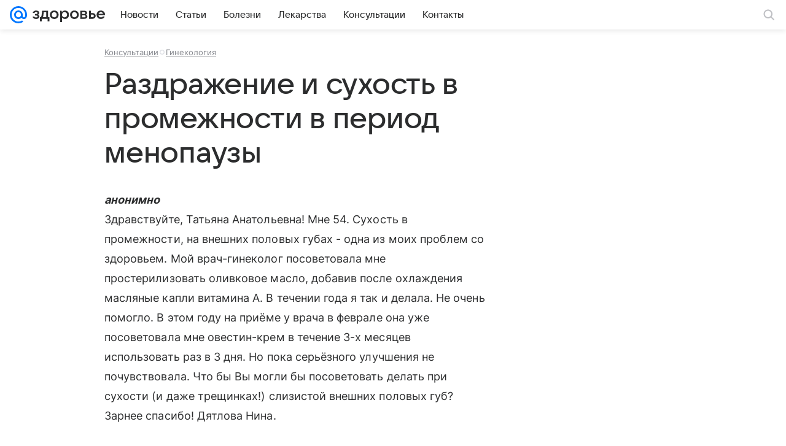

--- FILE ---
content_type: application/javascript; charset=utf-8
request_url: https://health.mail.ru/dist/common.js?4af86c4d857dabcfcac6
body_size: 157939
content:
/*! For license information please see common.js.LICENSE.txt */
!function(e,t){if("object"==typeof exports&&"object"==typeof module)module.exports=t();else if("function"==typeof define&&define.amd)define([],t);else{var n=t();for(var r in n)("object"==typeof exports?exports:e)[r]=n[r]}}(this,function(){return function(){var e,t,n,r,o,i={59:function(e,t,n){"use strict";n.d(t,{k:function(){return r}});const r=(e,t=!1)=>{"undefined"!=typeof window&&"navigator"in window&&t||((new Image).src=e)}},273:function(e,t,n){"use strict";n.d(t,{A:function(){return o}});var r=n(83501);function o(e){return(0,r.A)(e).getComputedStyle(e)}},764:function(e,t,n){"use strict";n.d(t,{j:function(){return r}});const r=(...e)=>(...t)=>e.filter(e=>"function"==typeof e).forEach(e=>e(...t))},963:function(e,t,n){"use strict";n.d(t,{A$:function(){return a},cZ:function(){return i},dG:function(){return s},sg:function(){return o}});var r=n(15190);function o(e,t){let n;return(...r)=>{clearTimeout(n),n=setTimeout(()=>e(...r),t)}}function i(e,t){t&&("function"==typeof t?t(e):t.current=e)}function a(e){let t="";return r.Children.map(e,e=>{"string"==typeof e&&(t+=" "+e)}),t.trim()}const s=e=>e.stopPropagation()},1040:function(e){e.exports={PopperArrow:"fdf9de34ab",popperArrow:"fdf9de34ab",PopperArrow__in:"c2bcadd653",popperArrowIn:"c2bcadd653","PopperArrow--placement-right":"e44e95b753",popperArrowPlacementRight:"e44e95b753","PopperArrow--placement-bottom":"defcb666c4",popperArrowPlacementBottom:"defcb666c4","PopperArrow--placement-left":"ed05eb1449",popperArrowPlacementLeft:"ed05eb1449"}},1282:function(e,t,n){"use strict";n.d(t,{N:function(){return g}});var r=n(15190),o=n(81327),i=n(34611),a=n(49628),s=n(98305),c=n(80423),l=n(66029),u=n(42951),d=n(7946),f=n(28423),p=n(94976),h=n(44816),m=n(64646),v=n.n(m);const g=({targetRef:e,children:t,getRef:n,placement:m="bottom-start",onPlacementChange:g,arrow:b,arrowHeight:y=f.kA,arrowPadding:_=f.ku,arrowClassName:w,ArrowIcon:E=f.$k,sameWidth:S,offsetDistance:x=8,offsetSkidding:A=0,forcePortal:O=!0,portalRoot:C,autoUpdateOnTargetResize:j=!1,style:T,customMiddlewares:k,renderContent:I,getRootRef:R,hideWhenReferenceHidden:P,...D})=>{const[F,M]=r.useState(null),N=(0,a.ed)(m),L=r.useMemo(()=>{const e=[(0,l.cY)({crossAxis:A,mainAxis:b?x+y:x})];return N?e.push((0,c.UU)()):e.push((0,c.RK)({alignment:(0,a.IH)(m)})),e.push((0,c.BN)()),S&&e.push((0,c.Ej)({apply({rects:e,elements:t}){Object.assign(t.floating.style,{width:`${e.reference.width}px`})}})),k&&e.push(...k),b&&e.push((0,i.UE)({element:F,padding:_})),P&&e.push((0,c.jD)()),e},[A,F,b,y,_,x,N,S,k,m,P]),{x:B,y:H,strategy:z,placement:W,refs:V,middlewareData:{arrow:U,hide:q}}=(0,i.we)({placement:N?m:void 0,middleware:L,whileElementsMounted:(...e)=>(0,s.l)(...e,{elementResize:j})}),$=(0,o.Z)(V.setFloating,n,R);(0,u.E)(()=>{V.setReference(e.current)},[V,e]),(0,u.E)(()=>{W&&g&&g({placement:W})},[g,W]);const G=r.createElement(h.I,{...D,baseClassName:v().Popper,getRootRef:$,style:{...T,...(0,a.i2)(z,B,H,S?null:void 0),...q?.referenceHidden&&{visibility:"hidden"}}},b&&r.createElement(p.s,{coords:U,placement:W,arrowClassName:w,getRootRef:M,Icon:E}),I?I({className:""}):t);return r.createElement(d.U,{forcePortal:O,portalRoot:C},G)}},1503:function(e,t){!function(e){"use strict";var t=function(){return t=Object.assign||function(e){for(var t,n=1,r=arguments.length;n<r;n++)for(var o in t=arguments[n])Object.prototype.hasOwnProperty.call(t,o)&&(e[o]=t[o]);return e},t.apply(this,arguments)};function n(e,t,n){if(n||2===arguments.length)for(var r,o=0,i=t.length;o<i;o++)!r&&o in t||(r||(r=Array.prototype.slice.call(t,0,o)),r[o]=t[o]);return e.concat(r||Array.prototype.slice.call(t))}function r(e,n,r){var o=function(e){var t={current:0,next:function(){return++this.current}},n={};return{add:function(r,o){var i=null!=o?o:"".concat(t.next(),"_").concat(e);return n[i]=r,i},resolve:function(e,t,r){var o=n[e];o&&(r(t)?o.resolve(t):o.reject(t),n[e]=null)}}}(r);return n(function(e){if(e.detail&&e.detail.data&&"object"==typeof e.detail.data&&"request_id"in e.detail.data){var t=e.detail.data,n=t.request_id,r=function(e,t){var n={};for(var r in e)Object.prototype.hasOwnProperty.call(e,r)&&t.indexOf(r)<0&&(n[r]=e[r]);if(null!=e&&"function"==typeof Object.getOwnPropertySymbols){var o=0;for(r=Object.getOwnPropertySymbols(e);o<r.length;o++)t.indexOf(r[o])<0&&Object.prototype.propertyIsEnumerable.call(e,r[o])&&(n[r[o]]=e[r[o]])}return n}(t,["request_id"]);n&&o.resolve(n,r,function(e){return!("error_type"in e)})}}),function(n,r){return void 0===r&&(r={}),new Promise(function(i,a){var s=o.add({resolve:i,reject:a},r.request_id);e(n,t(t({},r),{request_id:s}))})}}var o,i,a,s,c,l,u,d,f="undefined"!=typeof window,p=Boolean(f&&window.AndroidBridge),h=Boolean(f&&window.webkit&&window.webkit.messageHandlers&&window.webkit.messageHandlers.VKWebAppClose),m=Boolean(f&&window.ReactNativeWebView&&"function"==typeof window.ReactNativeWebView.postMessage),v=f&&!p&&!h,g=v&&/(^\?|&)vk_platform=mobile_web(&|$)/.test(location.search),b=v?"message":"VKWebAppEvent",y=n(["VKWebAppInit","VKWebAppGetCommunityAuthToken","VKWebAppAddToCommunity","VKWebAppAddToHomeScreenInfo","VKWebAppClose","VKWebAppCopyText","VKWebAppCreateHash","VKWebAppGetUserInfo","VKWebAppSetLocation","VKWebAppSendToClient","VKWebAppGetClientVersion","VKWebAppGetPhoneNumber","VKWebAppGetEmail","VKWebAppGetGroupInfo","VKWebAppGetGeodata","VKWebAppGetCommunityToken","VKWebAppGetConfig","VKWebAppGetLaunchParams","VKWebAppSetTitle","VKWebAppGetAuthToken","VKWebAppCallAPIMethod","VKWebAppJoinGroup","VKWebAppLeaveGroup","VKWebAppAllowMessagesFromGroup","VKWebAppDenyNotifications","VKWebAppAllowNotifications","VKWebAppOpenPayForm","VKWebAppOpenApp","VKWebAppShare","VKWebAppShowWallPostBox","VKWebAppScroll","VKWebAppShowOrderBox","VKWebAppShowLeaderBoardBox","VKWebAppShowInviteBox","VKWebAppShowRequestBox","VKWebAppAddToFavorites","VKWebAppShowStoryBox","VKWebAppStorageGet","VKWebAppStorageGetKeys","VKWebAppStorageSet","VKWebAppFlashGetInfo","VKWebAppSubscribeStoryApp","VKWebAppOpenWallPost","VKWebAppCheckAllowedScopes","VKWebAppCheckBannerAd","VKWebAppHideBannerAd","VKWebAppShowBannerAd","VKWebAppCheckNativeAds","VKWebAppShowNativeAds","VKWebAppRetargetingPixel","VKWebAppConversionHit","VKWebAppShowSubscriptionBox","VKWebAppCheckSurvey","VKWebAppShowSurvey","VKWebAppScrollTop","VKWebAppScrollTopStart","VKWebAppScrollTopStop","VKWebAppShowSlidesSheet","VKWebAppTranslate","VKWebAppRecommend","VKWebAppAddToProfile"],v&&!g?["VKWebAppResizeWindow","VKWebAppAddToMenu","VKWebAppShowInstallPushBox","VKWebAppGetFriends","VKWebAppShowCommunityWidgetPreviewBox","VKWebAppCallStart","VKWebAppCallJoin","VKWebAppCallGetStatus"]:["VKWebAppShowImages"],!0),_=f?window.AndroidBridge:void 0,w=h?window.webkit.messageHandlers:void 0,E=v?parent:void 0;e.EAdsFormats=void 0,(o=e.EAdsFormats||(e.EAdsFormats={})).REWARD="reward",o.INTERSTITIAL="interstitial",e.BannerAdLayoutType=void 0,(i=e.BannerAdLayoutType||(e.BannerAdLayoutType={})).RESIZE="resize",i.OVERLAY="overlay",e.BannerAdLocation=void 0,(a=e.BannerAdLocation||(e.BannerAdLocation={})).TOP="top",a.BOTTOM="bottom",e.BannerAdAlign=void 0,(s=e.BannerAdAlign||(e.BannerAdAlign={})).LEFT="left",s.RIGHT="right",s.CENTER="center",e.EGrantedPermission=void 0,(c=e.EGrantedPermission||(e.EGrantedPermission={})).CAMERA="camera",c.LOCATION="location",c.PHOTO="photo",e.EGetLaunchParamsResponseLanguages=void 0,(l=e.EGetLaunchParamsResponseLanguages||(e.EGetLaunchParamsResponseLanguages={})).RU="ru",l.UK="uk",l.UA="ua",l.EN="en",l.BE="be",l.KZ="kz",l.PT="pt",l.ES="es",e.EGetLaunchParamsResponseGroupRole=void 0,(u=e.EGetLaunchParamsResponseGroupRole||(e.EGetLaunchParamsResponseGroupRole={})).ADMIN="admin",u.EDITOR="editor",u.MEMBER="member",u.MODER="moder",u.NONE="none",e.EGetLaunchParamsResponsePlatforms=void 0,(d=e.EGetLaunchParamsResponsePlatforms||(e.EGetLaunchParamsResponsePlatforms={})).DESKTOP_WEB="desktop_web",d.DESKTOP_WEB_MESSENGER="desktop_web_messenger",d.DESKTOP_APP_MESSENGER="desktop_app_messenger",d.MOBILE_WEB="mobile_web",d.MOBILE_ANDROID="mobile_android",d.MOBILE_ANDROID_MESSENGER="mobile_android_messenger",d.MOBILE_IPHONE="mobile_iphone",d.MOBILE_IPHONE_MESSENGER="mobile_iphone_messenger",d.MOBILE_IPAD="mobile_ipad";var S=function(e){var t=void 0,o=[],i=Math.random().toString(36).substring(2,5);function a(e){o.push(e)}function s(){return h||p}function c(){return v&&window.parent!==window}function l(){return s()||c()}function u(e){if(h||p)return n([],o,!0).map(function(t){return t.call(null,e)});var r=null==e?void 0:e.data;if(v&&r){if(m&&"string"==typeof r)try{r=JSON.parse(r)}catch(e){}var i=r.type,a=r.data,s=r.frameId;i&&("VKWebAppSettings"!==i?n([],o,!0).map(function(e){return e({detail:{type:i,data:a}})}):t=s)}}m&&/(android)/i.test(navigator.userAgent)?document.addEventListener(b,u):"undefined"!=typeof window&&"addEventListener"in window&&window.addEventListener(b,u);var d=r(function(n,r){_&&_[n]?_[n](JSON.stringify(r)):w&&w[n]&&"function"==typeof w[n].postMessage?w[n].postMessage(r):m?window.ReactNativeWebView.postMessage(JSON.stringify({handler:n,params:r})):E&&"function"==typeof E.postMessage&&E.postMessage({handler:n,params:r,type:"vk-connect",webFrameId:t,connectVersion:e},"*")},a,i);return{send:d,sendPromise:d,subscribe:a,unsubscribe:function(e){var t=o.indexOf(e);t>-1&&o.splice(t,1)},supports:function(e){return p?!(!_||"function"!=typeof _[e]):h?!(!w||!w[e]||"function"!=typeof w[e].postMessage):!!v&&y.includes(e)},isWebView:s,isIframe:c,isEmbedded:l,isStandalone:function(){return!l()}}}("2.14.1");e.applyMiddleware=function e(){for(var n=[],r=0;r<arguments.length;r++)n[r]=arguments[r];return n.includes(void 0)||n.includes(null)?e.apply(void 0,n.filter(function(e){return"function"==typeof e})):function(e){if(0===n.length)return e;var r,o={subscribe:e.subscribe,send:function(){for(var t=[],n=0;n<arguments.length;n++)t[n]=arguments[n];return e.send.apply(e,t)}},i=n.filter(function(e){return"function"==typeof e}).map(function(e){return e(o)}).reduce(function(e,t){return function(n){return e(t(n))}});return r=i(e.send),t(t({},e),{send:r})}},e.default=S,e.parseURLSearchParamsForGetLaunchParams=function(t){var n={};try{new URLSearchParams(t).forEach(function(t,r){switch(r){case"vk_ts":case"vk_is_recommended":case"vk_profile_id":case"vk_has_profile_button":case"vk_testing_group_id":case"vk_user_id":case"vk_app_id":case"vk_group_id":n[r]=Number(t);break;case"sign":case"vk_chat_id":case"vk_ref":case"vk_access_token_settings":n[r]=t;break;case"odr_enabled":n.odr_enabled="1"===t?1:void 0;break;case"vk_is_app_user":case"vk_are_notifications_enabled":case"vk_is_favorite":n[r]=function(e){switch(e){case"0":return 0;case"1":return 1;default:return}}(t);break;case"vk_language":n.vk_language=function(t){return Object.values(e.EGetLaunchParamsResponseLanguages).some(function(e){return e===t})}(t)?t:void 0;break;case"vk_viewer_group_role":n.vk_viewer_group_role=function(t){return Object.values(e.EGetLaunchParamsResponseGroupRole).some(function(e){return e===t})}(t)?t:void 0;break;case"vk_platform":n.vk_platform=function(t){return Object.values(e.EGetLaunchParamsResponsePlatforms).some(function(e){return e===t})}(t)?t:void 0}})}catch(e){console.warn(e)}return n},Object.defineProperty(e,"__esModule",{value:!0})}(t)},2187:function(e,t,n){"use strict";n.d(t,{A:function(){return s}});var r=n(68503),o=n(98632),i=n(13379),a=n(55706);function s(e,t){void 0===t&&(t={});var n=t,s=n.placement,c=n.boundary,l=n.rootBoundary,u=n.padding,d=n.flipVariations,f=n.allowedAutoPlacements,p=void 0===f?o.DD:f,h=(0,r.A)(s),m=h?d?o.Ol:o.Ol.filter(function(e){return(0,r.A)(e)===h}):o.OM,v=m.filter(function(e){return p.indexOf(e)>=0});0===v.length&&(v=m);var g=v.reduce(function(t,n){return t[n]=(0,i.A)(e,{placement:n,boundary:c,rootBoundary:l,padding:u})[(0,a.A)(n)],t},{});return Object.keys(g).sort(function(e,t){return g[e]-g[t]})}},2230:function(e,t,n){"use strict";n.d(t,{Am:function(){return o.Am},G1:function(){return o.G1},Sw:function(){return o.Sw},Wt:function(){return r.Wt},bi:function(){return r.bi},lQ:function(){return o.lQ},xW:function(){return o.xW}});n(22910);var r=n(83205),o=(n(80438),n(24391));n(66680)},2259:function(e,t,n){"use strict";var r,o=n(15190);function i(){return i=Object.assign?Object.assign.bind():function(e){for(var t=1;t<arguments.length;t++){var n=arguments[t];for(var r in n)({}).hasOwnProperty.call(n,r)&&(e[r]=n[r])}return e},i.apply(null,arguments)}var a=function(e,t){return o.createElement("svg",i({xmlns:"http://www.w3.org/2000/svg",width:16,height:16,viewBox:"0 0 16 16",ref:t},e),r||(r=o.createElement("path",{fillRule:"evenodd",d:"m7.983 6.455 4.34-4.34a1.105 1.105 0 0 1 1.562 1.562l-4.34 4.34 4.34 4.34a1.08 1.08 0 1 1-1.528 1.528l-4.34-4.34-4.34 4.34a1.105 1.105 0 0 1-1.562-1.562l4.34-4.34-4.34-4.34a1.08 1.08 0 1 1 1.528-1.528z"})))},s=(0,o.forwardRef)(a);t.A=s},2598:function(e){e.exports={root:"cd95a577ea",item:"d4eb393133",headlineItem:"ddadaa0cdd",active:"df3fe057a9",text:"e969a0c602",open:"d38564e645",iconBlank:"d6cd864d4d",iconSubMenu:"cbff0c760e"}},2601:function(e,t,n){"use strict";n.d(t,{A:function(){return s}});var r=n(55706),o=n(68503),i=n(58733),a=n(98632);function s(e){var t,n=e.reference,s=e.element,c=e.placement,l=c?(0,r.A)(c):null,u=c?(0,o.A)(c):null,d=n.x+n.width/2-s.width/2,f=n.y+n.height/2-s.height/2;switch(l){case a.Mn:t={x:d,y:n.y-s.height};break;case a.sQ:t={x:d,y:n.y+n.height};break;case a.pG:t={x:n.x+n.width,y:f};break;case a.kb:t={x:n.x-s.width,y:f};break;default:t={x:n.x,y:n.y}}var p=l?(0,i.A)(l):null;if(null!=p){var h="y"===p?"height":"width";switch(u){case a.ni:t[p]=Math.floor(t[p])-Math.floor(n[h]/2-s[h]/2);break;case a._N:t[p]=Math.floor(t[p])+Math.ceil(n[h]/2-s[h]/2)}}return t}},3064:function(e){e.exports={"Typography--normalize":"f0d8f64f31",typographyNormalize:"f0d8f64f31","Typography--weight-1":"f7a752ac68",typographyWeight1:"f7a752ac68","Typography--weight-2":"efd0402616",typographyWeight2:"efd0402616","Typography--weight-3":"c7bee900ef",typographyWeight3:"c7bee900ef",Typography:"f34f54f755",typography:"f34f54f755"}},3365:function(e,t,n){"use strict";n.d(t,{A:function(){return o}});var r=n(57954);function o(e){return["table","td","th"].indexOf((0,r.A)(e))>=0}},3504:function(e){e.exports={CustomSelect:"b2e9fae6a8",customSelect:"b2e9fae6a8","CustomSelect--pop-down":"ec6fbc69dc",customSelectPopDown:"ec6fbc69dc","CustomSelect--pop-up":"df5dead767",customSelectPopUp:"df5dead767",CustomSelect__control:"b39611526d",customSelectControl:"b39611526d",CustomSelect__empty:"f77704de12",customSelectEmpty:"f77704de12",CustomSelect__fetching:"d748cc7b51",customSelectFetching:"d748cc7b51","CustomSelect__dropdown-icon":"b58d9ee4e6",customSelectDropdownIcon:"b58d9ee4e6","CustomSelect--clear-icon":"cd305247ab",customSelectClearIcon:"cd305247ab","CustomSelect--sizeY-compact":"c080754d99",customSelectSizeYCompact:"c080754d99","CustomSelect--sizeY-none":"ae9acfc1ad",customSelectSizeYNone:"ae9acfc1ad"}},3708:function(e,t,n){"use strict";var r=n(98632),o=n(53090),i=n(83501),a=n(78670),s=n(55706),c={top:"auto",right:"auto",bottom:"auto",left:"auto"};function l(e){var t,n=e.popper,s=e.popperRect,l=e.placement,u=e.offsets,d=e.position,f=e.gpuAcceleration,p=e.adaptive,h=function(e){var t=e.x,n=e.y,r=window.devicePixelRatio||1;return{x:Math.round(t*r)/r||0,y:Math.round(n*r)/r||0}}(u),m=h.x,v=h.y,g=u.hasOwnProperty("x"),b=u.hasOwnProperty("y"),y=r.kb,_=r.Mn,w=window;if(p){var E=(0,o.A)(n);E===(0,i.A)(n)&&(E=(0,a.A)(n)),l===r.Mn&&(_=r.sQ,v-=E.clientHeight-s.height,v*=f?1:-1),l===r.kb&&(y=r.pG,m-=E.clientWidth-s.width,m*=f?1:-1)}var S,x=Object.assign({position:d},p&&c);return f?Object.assign(Object.assign({},x),{},((S={})[_]=b?"0":"",S[y]=g?"0":"",S.transform=(w.devicePixelRatio||1)<2?"translate("+m+"px, "+v+"px)":"translate3d("+m+"px, "+v+"px, 0)",S)):Object.assign(Object.assign({},x),{},((t={})[_]=b?v+"px":"",t[y]=g?m+"px":"",t.transform="",t))}t.A={name:"computeStyles",enabled:!0,phase:"beforeWrite",fn:function(e){var t=e.state,n=e.options,r=n.gpuAcceleration,o=void 0===r||r,i=n.adaptive,a=void 0===i||i,c={placement:(0,s.A)(t.placement),popper:t.elements.popper,popperRect:t.rects.popper,gpuAcceleration:o};null!=t.modifiersData.popperOffsets&&(t.styles.popper=Object.assign(Object.assign({},t.styles.popper),l(Object.assign(Object.assign({},c),{},{offsets:t.modifiersData.popperOffsets,position:t.options.strategy,adaptive:a})))),null!=t.modifiersData.arrow&&(t.styles.arrow=Object.assign(Object.assign({},t.styles.arrow),l(Object.assign(Object.assign({},c),{},{offsets:t.modifiersData.arrow,position:"absolute",adaptive:!1})))),t.attributes.popper=Object.assign(Object.assign({},t.attributes.popper),{},{"data-popper-placement":t.placement})},data:{}}},3969:function(e,t,n){"use strict";Object.defineProperty(t,"__esModule",{value:!0}),t.isExcluded=t.isElementEmpty=t.isHTMLStringEmpty=t.setLoggerIDAttr=t.getHTMLConfig=t.createAttachParams=t.collectDataFromAttrs=t.getElementHref=t.getElementCustomParams=t.getElementLocation=t.findElements=void 0;var r=n(84206),o=n(56720),i=function(e){return e.getAttribute("data-logger-id")};t.findElements=function(e){return Array.from(e.querySelectorAll("[data-logger]"))};t.getElementLocation=function(e){var t=e.closest("[data-logger-parent]");return t&&t.getAttribute("data-logger-parent")};t.getElementCustomParams=function(e){var t=r.DWH_CUSTOM_ATTRS.PAGE_BLOCK_TYPE_ATTR,n=r.DWH_CUSTOM_ATTRS.PARTNER_CID_ATTR,o=(r.DWH_CUSTOM_PARAMS.PAGE_BLOCK_TYPE_PARAM,r.DWH_CUSTOM_PARAMS.PARTNER_CID_PARAM,{}),i=e.closest("[".concat(r.DWH_PARAMS_BY_ATTRS.element_type,"]"));return i&&(o.page_block_type=i.getAttribute(t),o.partner_cid=i.getAttribute(n)),o};t.getElementHref=function(e){var t=e.closest("a[href]");return(null==t?void 0:t.getAttribute("href"))||""};t.collectDataFromAttrs=function(e){return Object.keys(r.DWH_PARAMS_BY_ATTRS).reduce(function(t,n){return t[n]=e.getAttribute(r.DWH_PARAMS_BY_ATTRS[n])||r.DWH_DEFAULT[n],t},{})};t.createAttachParams=function(e,t){return{id:i(e)||(0,o.generateID)(),container:e,html:e.innerHTML,params:t}};t.getHTMLConfig=function(e){if(-1!==e.indexOf(r.RB_DWH_JSON_PLACEHOLDER)){var t=r.RB_DWH_JSON_RE.exec(e);if(t)try{return Function("return "+t[1])()[0]}catch(e){window.console.error(e)}}};t.setLoggerIDAttr=function(e,t){e.setAttribute("data-logger-id",t)};t.isHTMLStringEmpty=function(e){var t=document.createElement("div");return t.innerHTML=e.replace(/<img .*?>/gi,""),!t.textContent};t.isElementEmpty=function(e){return!e.textContent};t.isExcluded=function(e,t,n){for(var r=t;r&&r!==n;){if(r.matches(e))return!0;r=r.parentNode}return!1}},4165:function(e,t,n){"use strict";n.d(t,{DX:function(){return o.D},is:function(){return i.is},kj:function(){return r.k}});var r=n(83694),o=n(94677),i=n(66537)},4379:function(e,t,n){"use strict";n.d(t,{n:function(){return i}});var r=n(89663),o=n(66537);class i{constructor(){this.hasObserve=!1}updateHandler(e){this.slotManager=e,this.eventHandler=(e=>t=>(0,r.e)(t,e))(this.slotManager)}destroy(){this.slotManager&&this.unobserve(this.slotManager)}observe(e){o.is||(this.hasObserve&&this.destroy(),e!==this.slotManager&&this.updateHandler(e),this.eventHandler&&(this.hasObserve=!0,window.addEventListener(o.yV.LOAD,this.eventHandler)))}unobserve(e){!o.is&&this.eventHandler&&e===this.slotManager&&(this.hasObserve=!1,window.removeEventListener(o.yV.LOAD,this.eventHandler))}}},4395:function(e,t,n){"use strict";n.d(t,{O:function(){return r},i:function(){return s}});var r,o=n(2230),i=n(40770);!function(e){e.ANDROID="android",e.IOS="ios",e.VKCOM="vkcom"}(r||(r={}));const a=o.Sw?function(e){const t={desktop_web:"vkcom"};try{const n=o.Am.parse(e).vk_platform;return"string"==typeof n&&n in t?t[n]:void 0}catch(e){return void console.warn(e)}}(location.search):void 0;function s(e){return a||(e||(e=(0,i.QG)()),"ios"===e.system?"ios":"android")}},4449:function(e,t,n){"use strict";n(25682),n(34251),n(96967),n(90038)},5047:function(e,t,n){"use strict";n.d(t,{Sw:function(){return r}});var r=function(){return!("undefined"==typeof window||!window.document||!window.document.createElement)}()},5871:function(e,t,n){"use strict";var r=n(82854),o=(n(89349),n(58943),n(72122),function(e,t){return o=Object.setPrototypeOf||{__proto__:[]}instanceof Array&&function(e,t){e.__proto__=t}||function(e,t){for(var n in t)t.hasOwnProperty(n)&&(e[n]=t[n])},o(e,t)});function i(e,t){function n(){this.constructor=e}o(e,t),e.prototype=null===t?Object.create(t):(n.prototype=t.prototype,new n)}var a=function(){return a=Object.assign||function(e){for(var t,n=1,r=arguments.length;n<r;n++)for(var o in t=arguments[n])Object.prototype.hasOwnProperty.call(t,o)&&(e[o]=t[o]);return e},a.apply(this,arguments)};function s(e){var t="function"==typeof Symbol&&Symbol.iterator,n=t&&e[t],r=0;if(n)return n.call(e);if(e&&"number"==typeof e.length)return{next:function(){return e&&r>=e.length&&(e=void 0),{value:e&&e[r++],done:!e}}};throw new TypeError(t?"Object is not iterable.":"Symbol.iterator is not defined.")}function c(e,t){var n="function"==typeof Symbol&&e[Symbol.iterator];if(!n)return e;var r,o,i=n.call(e),a=[];try{for(;(void 0===t||t-- >0)&&!(r=i.next()).done;)a.push(r.value)}catch(e){o={error:e}}finally{try{r&&!r.done&&(n=i.return)&&n.call(i)}finally{if(o)throw o.error}}return a}function l(){for(var e=[],t=0;t<arguments.length;t++)e=e.concat(c(arguments[t]));return e}var u,d=n(59746),f=n(98606);!function(e){e.PENDING="PENDING",e.RESOLVED="RESOLVED",e.REJECTED="REJECTED"}(u||(u={}));var p=function(){function e(e){var t=this;this._state=u.PENDING,this._handlers=[],this._resolve=function(e){t._setResult(u.RESOLVED,e)},this._reject=function(e){t._setResult(u.REJECTED,e)},this._setResult=function(e,n){t._state===u.PENDING&&((0,d.Qg)(n)?n.then(t._resolve,t._reject):(t._state=e,t._value=n,t._executeHandlers()))},this._attachHandler=function(e){t._handlers=t._handlers.concat(e),t._executeHandlers()},this._executeHandlers=function(){if(t._state!==u.PENDING){var e=t._handlers.slice();t._handlers=[],e.forEach(function(e){e.done||(t._state===u.RESOLVED&&e.onfulfilled&&e.onfulfilled(t._value),t._state===u.REJECTED&&e.onrejected&&e.onrejected(t._value),e.done=!0)})}};try{e(this._resolve,this._reject)}catch(e){this._reject(e)}}return e.resolve=function(t){return new e(function(e){e(t)})},e.reject=function(t){return new e(function(e,n){n(t)})},e.all=function(t){return new e(function(n,r){if(Array.isArray(t))if(0!==t.length){var o=t.length,i=[];t.forEach(function(t,a){e.resolve(t).then(function(e){i[a]=e,0===(o-=1)&&n(i)}).then(null,r)})}else n([]);else r(new TypeError("Promise.all requires an array as input."))})},e.prototype.then=function(t,n){var r=this;return new e(function(e,o){r._attachHandler({done:!1,onfulfilled:function(n){if(t)try{return void e(t(n))}catch(e){return void o(e)}else e(n)},onrejected:function(t){if(n)try{return void e(n(t))}catch(e){return void o(e)}else o(t)}})})},e.prototype.catch=function(e){return this.then(function(e){return e},e)},e.prototype.finally=function(t){var n=this;return new e(function(e,r){var o,i;return n.then(function(e){i=!1,o=e,t&&t()},function(e){i=!0,o=e,t&&t()}).then(function(){i?r(o):e(o)})})},e.prototype.toString=function(){return"[object SyncPromise]"},e}(),h=function(){function e(){this._notifyingListeners=!1,this._scopeListeners=[],this._eventProcessors=[],this._breadcrumbs=[],this._user={},this._tags={},this._extra={},this._contexts={}}return e.clone=function(t){var n=new e;return t&&(n._breadcrumbs=l(t._breadcrumbs),n._tags=a({},t._tags),n._extra=a({},t._extra),n._contexts=a({},t._contexts),n._user=t._user,n._level=t._level,n._span=t._span,n._transactionName=t._transactionName,n._fingerprint=t._fingerprint,n._eventProcessors=l(t._eventProcessors)),n},e.prototype.addScopeListener=function(e){this._scopeListeners.push(e)},e.prototype.addEventProcessor=function(e){return this._eventProcessors.push(e),this},e.prototype.setUser=function(e){return this._user=e||{},this._notifyScopeListeners(),this},e.prototype.setTags=function(e){return this._tags=a(a({},this._tags),e),this._notifyScopeListeners(),this},e.prototype.setTag=function(e,t){var n;return this._tags=a(a({},this._tags),((n={})[e]=t,n)),this._notifyScopeListeners(),this},e.prototype.setExtras=function(e){return this._extra=a(a({},this._extra),e),this._notifyScopeListeners(),this},e.prototype.setExtra=function(e,t){var n;return this._extra=a(a({},this._extra),((n={})[e]=t,n)),this._notifyScopeListeners(),this},e.prototype.setFingerprint=function(e){return this._fingerprint=e,this._notifyScopeListeners(),this},e.prototype.setLevel=function(e){return this._level=e,this._notifyScopeListeners(),this},e.prototype.setTransactionName=function(e){return this._transactionName=e,this._notifyScopeListeners(),this},e.prototype.setTransaction=function(e){return this.setTransactionName(e)},e.prototype.setContext=function(e,t){var n;return this._contexts=a(a({},this._contexts),((n={})[e]=t,n)),this._notifyScopeListeners(),this},e.prototype.setSpan=function(e){return this._span=e,this._notifyScopeListeners(),this},e.prototype.getSpan=function(){return this._span},e.prototype.getTransaction=function(){var e=this.getSpan();if(e&&e.spanRecorder&&e.spanRecorder.spans[0])return e.spanRecorder.spans[0]},e.prototype.update=function(t){if(!t)return this;if("function"==typeof t){var n=t(this);return n instanceof e?n:this}return t instanceof e?(this._tags=a(a({},this._tags),t._tags),this._extra=a(a({},this._extra),t._extra),this._contexts=a(a({},this._contexts),t._contexts),t._user&&(this._user=t._user),t._level&&(this._level=t._level),t._fingerprint&&(this._fingerprint=t._fingerprint)):(0,d.Qd)(t)&&(this._tags=a(a({},this._tags),t.tags),this._extra=a(a({},this._extra),t.extra),this._contexts=a(a({},this._contexts),t.contexts),t.user&&(this._user=t.user),t.level&&(this._level=t.level),t.fingerprint&&(this._fingerprint=t.fingerprint)),this},e.prototype.clear=function(){return this._breadcrumbs=[],this._tags={},this._extra={},this._user={},this._contexts={},this._level=void 0,this._transactionName=void 0,this._fingerprint=void 0,this._span=void 0,this._notifyScopeListeners(),this},e.prototype.addBreadcrumb=function(e,t){var n=a({timestamp:(0,f.LU)()},e);return this._breadcrumbs=void 0!==t&&t>=0?l(this._breadcrumbs,[n]).slice(-t):l(this._breadcrumbs,[n]),this._notifyScopeListeners(),this},e.prototype.clearBreadcrumbs=function(){return this._breadcrumbs=[],this._notifyScopeListeners(),this},e.prototype.applyToEvent=function(e,t){return this._extra&&Object.keys(this._extra).length&&(e.extra=a(a({},this._extra),e.extra)),this._tags&&Object.keys(this._tags).length&&(e.tags=a(a({},this._tags),e.tags)),this._user&&Object.keys(this._user).length&&(e.user=a(a({},this._user),e.user)),this._contexts&&Object.keys(this._contexts).length&&(e.contexts=a(a({},this._contexts),e.contexts)),this._level&&(e.level=this._level),this._transactionName&&(e.transaction=this._transactionName),this._span&&(e.contexts=a({trace:this._span.getTraceContext()},e.contexts)),this._applyFingerprint(e),e.breadcrumbs=l(e.breadcrumbs||[],this._breadcrumbs),e.breadcrumbs=e.breadcrumbs.length>0?e.breadcrumbs:void 0,this._notifyEventProcessors(l(m(),this._eventProcessors),e,t)},e.prototype._notifyEventProcessors=function(e,t,n,r){var o=this;return void 0===r&&(r=0),new p(function(i,s){var c=e[r];if(null===t||"function"!=typeof c)i(t);else{var l=c(a({},t),n);(0,d.Qg)(l)?l.then(function(t){return o._notifyEventProcessors(e,t,n,r+1).then(i)}).then(null,s):o._notifyEventProcessors(e,l,n,r+1).then(i).then(null,s)}})},e.prototype._notifyScopeListeners=function(){var e=this;this._notifyingListeners||(this._notifyingListeners=!0,setTimeout(function(){e._scopeListeners.forEach(function(t){t(e)}),e._notifyingListeners=!1}))},e.prototype._applyFingerprint=function(e){e.fingerprint=e.fingerprint?Array.isArray(e.fingerprint)?e.fingerprint:[e.fingerprint]:[],this._fingerprint&&(e.fingerprint=e.fingerprint.concat(this._fingerprint)),e.fingerprint&&!e.fingerprint.length&&delete e.fingerprint},e}();function m(){var e=(0,f.VZ)();return e.__SENTRY__=e.__SENTRY__||{},e.__SENTRY__.globalEventProcessors=e.__SENTRY__.globalEventProcessors||[],e.__SENTRY__.globalEventProcessors}function v(e){m().push(e)}var g=(0,f.VZ)(),b="Sentry Logger ",y=function(){function e(){this._enabled=!1}return e.prototype.disable=function(){this._enabled=!1},e.prototype.enable=function(){this._enabled=!0},e.prototype.log=function(){for(var e=[],t=0;t<arguments.length;t++)e[t]=arguments[t];this._enabled&&(0,f.pq)(function(){g.console.log(b+"[Log]: "+e.join(" "))})},e.prototype.warn=function(){for(var e=[],t=0;t<arguments.length;t++)e[t]=arguments[t];this._enabled&&(0,f.pq)(function(){g.console.warn(b+"[Warn]: "+e.join(" "))})},e.prototype.error=function(){for(var e=[],t=0;t<arguments.length;t++)e[t]=arguments[t];this._enabled&&(0,f.pq)(function(){g.console.error(b+"[Error]: "+e.join(" "))})},e}();g.__SENTRY__=g.__SENTRY__||{};var _=g.__SENTRY__.logger||(g.__SENTRY__.logger=new y),w=function(){function e(e,t,n){void 0===t&&(t=new h),void 0===n&&(n=3),this._version=n,this._stack=[],this._stack.push({client:e,scope:t}),this.bindClient(e)}return e.prototype.isOlderThan=function(e){return this._version<e},e.prototype.bindClient=function(e){this.getStackTop().client=e,e&&e.setupIntegrations&&e.setupIntegrations()},e.prototype.pushScope=function(){var e=this.getStack(),t=e.length>0?e[e.length-1].scope:void 0,n=h.clone(t);return this.getStack().push({client:this.getClient(),scope:n}),n},e.prototype.popScope=function(){return void 0!==this.getStack().pop()},e.prototype.withScope=function(e){var t=this.pushScope();try{e(t)}finally{this.popScope()}},e.prototype.getClient=function(){return this.getStackTop().client},e.prototype.getScope=function(){return this.getStackTop().scope},e.prototype.getStack=function(){return this._stack},e.prototype.getStackTop=function(){return this._stack[this._stack.length-1]},e.prototype.captureException=function(e,t){var n=this._lastEventId=(0,f.eJ)(),r=t;if(!t){var o=void 0;try{throw new Error("Sentry syntheticException")}catch(e){o=e}r={originalException:e,syntheticException:o}}return this._invokeClient("captureException",e,a(a({},r),{event_id:n})),n},e.prototype.captureMessage=function(e,t,n){var r=this._lastEventId=(0,f.eJ)(),o=n;if(!n){var i=void 0;try{throw new Error(e)}catch(e){i=e}o={originalException:e,syntheticException:i}}return this._invokeClient("captureMessage",e,t,a(a({},o),{event_id:r})),r},e.prototype.captureEvent=function(e,t){var n=this._lastEventId=(0,f.eJ)();return this._invokeClient("captureEvent",e,a(a({},t),{event_id:n})),n},e.prototype.lastEventId=function(){return this._lastEventId},e.prototype.addBreadcrumb=function(e,t){var n=this.getStackTop();if(n.scope&&n.client){var r=n.client.getOptions&&n.client.getOptions()||{},o=r.beforeBreadcrumb,i=void 0===o?null:o,s=r.maxBreadcrumbs,c=void 0===s?100:s;if(!(c<=0)){var l=(0,f.LU)(),u=a({timestamp:l},e),d=i?(0,f.pq)(function(){return i(u,t)}):u;null!==d&&n.scope.addBreadcrumb(d,Math.min(c,100))}}},e.prototype.setUser=function(e){var t=this.getStackTop();t.scope&&t.scope.setUser(e)},e.prototype.setTags=function(e){var t=this.getStackTop();t.scope&&t.scope.setTags(e)},e.prototype.setExtras=function(e){var t=this.getStackTop();t.scope&&t.scope.setExtras(e)},e.prototype.setTag=function(e,t){var n=this.getStackTop();n.scope&&n.scope.setTag(e,t)},e.prototype.setExtra=function(e,t){var n=this.getStackTop();n.scope&&n.scope.setExtra(e,t)},e.prototype.setContext=function(e,t){var n=this.getStackTop();n.scope&&n.scope.setContext(e,t)},e.prototype.configureScope=function(e){var t=this.getStackTop();t.scope&&t.client&&e(t.scope)},e.prototype.run=function(e){var t=S(this);try{e(this)}finally{S(t)}},e.prototype.getIntegration=function(e){var t=this.getClient();if(!t)return null;try{return t.getIntegration(e)}catch(t){return _.warn("Cannot retrieve integration "+e.id+" from the current Hub"),null}},e.prototype.startSpan=function(e){return this._callExtensionMethod("startSpan",e)},e.prototype.startTransaction=function(e){return this._callExtensionMethod("startTransaction",e)},e.prototype.traceHeaders=function(){return this._callExtensionMethod("traceHeaders")},e.prototype._invokeClient=function(e){for(var t,n=[],r=1;r<arguments.length;r++)n[r-1]=arguments[r];var o=this.getStackTop();o&&o.client&&o.client[e]&&(t=o.client)[e].apply(t,l(n,[o.scope]))},e.prototype._callExtensionMethod=function(e){for(var t=[],n=1;n<arguments.length;n++)t[n-1]=arguments[n];var r=E().__SENTRY__;if(r&&r.extensions&&"function"==typeof r.extensions[e])return r.extensions[e].apply(this,t);_.warn("Extension method "+e+" couldn't be found, doing nothing.")},e}();function E(){var e=(0,f.VZ)();return e.__SENTRY__=e.__SENTRY__||{extensions:{},hub:void 0},e}function S(e){var t=E(),n=O(t);return C(t,e),n}function x(){var e=E();return A(e)&&!O(e).isOlderThan(3)||C(e,new w),(0,f.wD)()?function(e){try{var t="domain",n=E().__SENTRY__;if(!n||!n.extensions||!n.extensions[t])return O(e);var r=n.extensions[t].active;if(!r)return O(e);if(!A(r)||O(r).isOlderThan(3)){var o=O(e).getStackTop();C(r,new w(o.client,h.clone(o.scope)))}return O(r)}catch(t){return O(e)}}(e):O(e)}function A(e){return!!(e&&e.__SENTRY__&&e.__SENTRY__.hub)}function O(e){return e&&e.__SENTRY__&&e.__SENTRY__.hub||(e.__SENTRY__=e.__SENTRY__||{},e.__SENTRY__.hub=new w),e.__SENTRY__.hub}function C(e,t){return!!e&&(e.__SENTRY__=e.__SENTRY__||{},e.__SENTRY__.hub=t,!0)}function j(e,t){return void 0===t&&(t=0),"string"!=typeof e||0===t||e.length<=t?e:e.substr(0,t)+"..."}function T(e,t){if(!Array.isArray(e))return"";for(var n=[],r=0;r<e.length;r++){var o=e[r];try{n.push(String(o))}catch(e){n.push("[value cannot be serialized]")}}return n.join(t)}function k(e,t){return!!(0,d.Kg)(e)&&((0,d.gd)(t)?t.test(e):"string"==typeof t&&-1!==e.indexOf(t))}var I,R=[/^Script error\.?$/,/^Javascript error: Script error\.? on line 0$/],P=function(){function e(t){void 0===t&&(t={}),this._options=t,this.name=e.id}return e.prototype.setupOnce=function(){v(function(t){var n=x();if(!n)return t;var r=n.getIntegration(e);if(r){var o=n.getClient(),i=o?o.getOptions():{},a=r._mergeOptions(i);if(r._shouldDropEvent(t,a))return null}return t})},e.prototype._shouldDropEvent=function(e,t){return this._isSentryError(e,t)?(_.warn("Event dropped due to being internal Sentry Error.\nEvent: "+(0,f.$X)(e)),!0):this._isIgnoredError(e,t)?(_.warn("Event dropped due to being matched by `ignoreErrors` option.\nEvent: "+(0,f.$X)(e)),!0):this._isDeniedUrl(e,t)?(_.warn("Event dropped due to being matched by `denyUrls` option.\nEvent: "+(0,f.$X)(e)+".\nUrl: "+this._getEventFilterUrl(e)),!0):!this._isAllowedUrl(e,t)&&(_.warn("Event dropped due to not being matched by `allowUrls` option.\nEvent: "+(0,f.$X)(e)+".\nUrl: "+this._getEventFilterUrl(e)),!0)},e.prototype._isSentryError=function(e,t){if(!t.ignoreInternal)return!1;try{return e&&e.exception&&e.exception.values&&e.exception.values[0]&&"SentryError"===e.exception.values[0].type||!1}catch(e){return!1}},e.prototype._isIgnoredError=function(e,t){return!(!t.ignoreErrors||!t.ignoreErrors.length)&&this._getPossibleEventMessages(e).some(function(e){return t.ignoreErrors.some(function(t){return k(e,t)})})},e.prototype._isDeniedUrl=function(e,t){if(!t.denyUrls||!t.denyUrls.length)return!1;var n=this._getEventFilterUrl(e);return!!n&&t.denyUrls.some(function(e){return k(n,e)})},e.prototype._isAllowedUrl=function(e,t){if(!t.allowUrls||!t.allowUrls.length)return!0;var n=this._getEventFilterUrl(e);return!n||t.allowUrls.some(function(e){return k(n,e)})},e.prototype._mergeOptions=function(e){return void 0===e&&(e={}),{allowUrls:l(this._options.whitelistUrls||[],this._options.allowUrls||[],e.whitelistUrls||[],e.allowUrls||[]),denyUrls:l(this._options.blacklistUrls||[],this._options.denyUrls||[],e.blacklistUrls||[],e.denyUrls||[]),ignoreErrors:l(this._options.ignoreErrors||[],e.ignoreErrors||[],R),ignoreInternal:void 0===this._options.ignoreInternal||this._options.ignoreInternal}},e.prototype._getPossibleEventMessages=function(e){if(e.message)return[e.message];if(e.exception)try{var t=e.exception.values&&e.exception.values[0]||{},n=t.type,r=void 0===n?"":n,o=t.value,i=void 0===o?"":o;return[""+i,r+": "+i]}catch(t){return _.error("Cannot extract message for event "+(0,f.$X)(e)),[]}return[]},e.prototype._getEventFilterUrl=function(e){try{if(e.stacktrace){var t=e.stacktrace.frames;return t&&t[t.length-1].filename||null}if(e.exception){var n=e.exception.values&&e.exception.values[0].stacktrace&&e.exception.values[0].stacktrace.frames;return n&&n[n.length-1].filename||null}return null}catch(t){return _.error("Cannot extract url for event "+(0,f.$X)(e)),null}},e.id="InboundFilters",e}(),D=function(){function e(){this.name=e.id}return e.prototype.setupOnce=function(){I=Function.prototype.toString,Function.prototype.toString=function(){for(var e=[],t=0;t<arguments.length;t++)e[t]=arguments[t];var n=this.__sentry_original__||this;return I.apply(n,e)}},e.id="FunctionToString",e}();var F=Object.setPrototypeOf||({__proto__:[]}instanceof Array?function(e,t){return e.__proto__=t,e}:function(e,t){for(var n in t)e.hasOwnProperty(n)||(e[n]=t[n]);return e});var M=function(e){function t(t){var n=this.constructor,r=e.call(this,t)||this;return r.message=t,r.name=n.prototype.constructor.name,F(r,n.prototype),r}return i(t,e),t}(Error),N=/^(?:(\w+):)\/\/(?:(\w+)(?::(\w+))?@)([\w.-]+)(?::(\d+))?\/(.+)/,L="Invalid Dsn",B=function(){function e(e){"string"==typeof e?this._fromString(e):this._fromComponents(e),this._validate()}return e.prototype.toString=function(e){void 0===e&&(e=!1);var t=this,n=t.host,r=t.path,o=t.pass,i=t.port,a=t.projectId;return t.protocol+"://"+t.user+(e&&o?":"+o:"")+"@"+n+(i?":"+i:"")+"/"+(r?r+"/":r)+a},e.prototype._fromString=function(e){var t=N.exec(e);if(!t)throw new M(L);var n=c(t.slice(1),6),r=n[0],o=n[1],i=n[2],a=void 0===i?"":i,s=n[3],l=n[4],u=void 0===l?"":l,d="",f=n[5],p=f.split("/");if(p.length>1&&(d=p.slice(0,-1).join("/"),f=p.pop()),f){var h=f.match(/^\d+/);h&&(f=h[0])}this._fromComponents({host:s,pass:a,path:d,projectId:f,port:u,protocol:r,user:o})},e.prototype._fromComponents=function(e){this.protocol=e.protocol,this.user=e.user,this.pass=e.pass||"",this.host=e.host,this.port=e.port||"",this.path=e.path||"",this.projectId=e.projectId},e.prototype._validate=function(){var e=this;if(["protocol","user","host","projectId"].forEach(function(t){if(!e[t])throw new M(L+": "+t+" missing")}),!this.projectId.match(/^\d+$/))throw new M(L+": Invalid projectId "+this.projectId);if("http"!==this.protocol&&"https"!==this.protocol)throw new M(L+": Invalid protocol "+this.protocol);if(this.port&&isNaN(parseInt(this.port,10)))throw new M(L+": Invalid port "+this.port)},e}(),H=function(){function e(){this._hasWeakSet="function"==typeof WeakSet,this._inner=this._hasWeakSet?new WeakSet:[]}return e.prototype.memoize=function(e){if(this._hasWeakSet)return!!this._inner.has(e)||(this._inner.add(e),!1);for(var t=0;t<this._inner.length;t++){if(this._inner[t]===e)return!0}return this._inner.push(e),!1},e.prototype.unmemoize=function(e){if(this._hasWeakSet)this._inner.delete(e);else for(var t=0;t<this._inner.length;t++)if(this._inner[t]===e){this._inner.splice(t,1);break}},e}();function z(e,t,n){if(t in e){var r=e[t],o=n(r);if("function"==typeof o)try{o.prototype=o.prototype||{},Object.defineProperties(o,{__sentry_original__:{enumerable:!1,value:r}})}catch(e){}e[t]=o}}function W(e){if((0,d.bJ)(e)){var t=e,n={message:t.message,name:t.name,stack:t.stack};for(var r in t)Object.prototype.hasOwnProperty.call(t,r)&&(n[r]=t[r]);return n}if((0,d.xH)(e)){var o=e,i={};i.type=o.type;try{i.target=(0,d.vq)(o.target)?(0,f.Hd)(o.target):Object.prototype.toString.call(o.target)}catch(e){i.target="<unknown>"}try{i.currentTarget=(0,d.vq)(o.currentTarget)?(0,f.Hd)(o.currentTarget):Object.prototype.toString.call(o.currentTarget)}catch(e){i.currentTarget="<unknown>"}for(var r in"undefined"!=typeof CustomEvent&&(0,d.tH)(e,CustomEvent)&&(i.detail=o.detail),o)Object.prototype.hasOwnProperty.call(o,r)&&(i[r]=o);return i}return e}function V(e){return function(e){return~-encodeURI(e).split(/%..|./).length}(JSON.stringify(e))}function U(e,t,n){void 0===t&&(t=3),void 0===n&&(n=102400);var r=G(e,t);return V(r)>n?U(e,t-1,n):r}function q(e,t){return"domain"===t&&e&&"object"==typeof e&&e._events?"[Domain]":"domainEmitter"===t?"[DomainEmitter]":void 0!==n.g&&e===n.g?"[Global]":"undefined"!=typeof window&&e===window?"[Window]":"undefined"!=typeof document&&e===document?"[Document]":(0,d.mE)(e)?"[SyntheticEvent]":"number"==typeof e&&e!=e?"[NaN]":void 0===e?"[undefined]":"function"==typeof e?"[Function: "+(0,f.qQ)(e)+"]":e}function $(e,t,n,r){if(void 0===n&&(n=1/0),void 0===r&&(r=new H),0===n)return function(e){var t=Object.prototype.toString.call(e);if("string"==typeof e)return e;if("[object Object]"===t)return"[Object]";if("[object Array]"===t)return"[Array]";var n=q(e);return(0,d.sO)(n)?n:t}(t);if(null!=t&&"function"==typeof t.toJSON)return t.toJSON();var o=q(t,e);if((0,d.sO)(o))return o;var i=W(t),a=Array.isArray(t)?[]:{};if(r.memoize(t))return"[Circular ~]";for(var s in i)Object.prototype.hasOwnProperty.call(i,s)&&(a[s]=$(s,i[s],n-1,r));return r.unmemoize(t),a}function G(e,t){try{return JSON.parse(JSON.stringify(e,function(e,n){return $(e,n,t)}))}catch(e){return"**non-serializable**"}}function K(e,t){void 0===t&&(t=40);var n=Object.keys(W(e));if(n.sort(),!n.length)return"[object has no keys]";if(n[0].length>=t)return j(n[0],t);for(var r=n.length;r>0;r--){var o=n.slice(0,r).join(", ");if(!(o.length>t))return r===n.length?o:j(o,t)}return""}var Y=[];function X(e){var t={};return function(e){var t=e.defaultIntegrations&&l(e.defaultIntegrations)||[],n=e.integrations,r=[];if(Array.isArray(n)){var o=n.map(function(e){return e.name}),i=[];t.forEach(function(e){-1===o.indexOf(e.name)&&-1===i.indexOf(e.name)&&(r.push(e),i.push(e.name))}),n.forEach(function(e){-1===i.indexOf(e.name)&&(r.push(e),i.push(e.name))})}else"function"==typeof n?(r=n(t),r=Array.isArray(r)?r:[r]):r=l(t);var a=r.map(function(e){return e.name}),s="Debug";return-1!==a.indexOf(s)&&r.push.apply(r,l(r.splice(a.indexOf(s),1))),r}(e).forEach(function(e){t[e.name]=e,function(e){-1===Y.indexOf(e.name)&&(e.setupOnce(v,x),Y.push(e.name),_.log("Integration installed: "+e.name))}(e)}),t}var Q,J=function(){function e(e,t){this._integrations={},this._processing=!1,this._backend=new e(t),this._options=t,t.dsn&&(this._dsn=new B(t.dsn))}return e.prototype.captureException=function(e,t,n){var r=this,o=t&&t.event_id;return this._processing=!0,this._getBackend().eventFromException(e,t).then(function(e){o=r.captureEvent(e,t,n)}),o},e.prototype.captureMessage=function(e,t,n,r){var o=this,i=n&&n.event_id;return this._processing=!0,((0,d.sO)(e)?this._getBackend().eventFromMessage(""+e,t,n):this._getBackend().eventFromException(e,n)).then(function(e){i=o.captureEvent(e,n,r)}),i},e.prototype.captureEvent=function(e,t,n){var r=this,o=t&&t.event_id;return this._processing=!0,this._processEvent(e,t,n).then(function(e){o=e&&e.event_id,r._processing=!1}).then(null,function(e){_.error(e),r._processing=!1}),o},e.prototype.getDsn=function(){return this._dsn},e.prototype.getOptions=function(){return this._options},e.prototype.flush=function(e){var t=this;return this._isClientProcessing(e).then(function(n){return clearInterval(n.interval),t._getBackend().getTransport().close(e).then(function(e){return n.ready&&e})})},e.prototype.close=function(e){var t=this;return this.flush(e).then(function(e){return t.getOptions().enabled=!1,e})},e.prototype.setupIntegrations=function(){this._isEnabled()&&(this._integrations=X(this._options))},e.prototype.getIntegration=function(e){try{return this._integrations[e.id]||null}catch(t){return _.warn("Cannot retrieve integration "+e.id+" from the current Client"),null}},e.prototype._isClientProcessing=function(e){var t=this;return new p(function(n){var r=0,o=0;clearInterval(o),o=setInterval(function(){t._processing?(r+=1,e&&r>=e&&n({interval:o,ready:!1})):n({interval:o,ready:!0})},1)})},e.prototype._getBackend=function(){return this._backend},e.prototype._isEnabled=function(){return!1!==this.getOptions().enabled&&void 0!==this._dsn},e.prototype._prepareEvent=function(e,t,n){var r=this,o=this.getOptions().normalizeDepth,i=void 0===o?3:o,s=a(a({},e),{event_id:e.event_id||(n&&n.event_id?n.event_id:(0,f.eJ)()),timestamp:e.timestamp||(0,f.LU)()});this._applyClientOptions(s),this._applyIntegrationsMetadata(s);var c=t;n&&n.captureContext&&(c=h.clone(c).update(n.captureContext));var l=p.resolve(s);return c&&(l=c.applyToEvent(s,n)),l.then(function(e){return"number"==typeof i&&i>0?r._normalizeEvent(e,i):e})},e.prototype._normalizeEvent=function(e,t){if(!e)return null;var n=a(a(a(a(a({},e),e.breadcrumbs&&{breadcrumbs:e.breadcrumbs.map(function(e){return a(a({},e),e.data&&{data:G(e.data,t)})})}),e.user&&{user:G(e.user,t)}),e.contexts&&{contexts:G(e.contexts,t)}),e.extra&&{extra:G(e.extra,t)});return e.contexts&&e.contexts.trace&&(n.contexts.trace=e.contexts.trace),n},e.prototype._applyClientOptions=function(e){var t=this.getOptions(),n=t.environment,r=t.release,o=t.dist,i=t.maxValueLength,a=void 0===i?250:i;void 0===e.environment&&void 0!==n&&(e.environment=n),void 0===e.release&&void 0!==r&&(e.release=r),void 0===e.dist&&void 0!==o&&(e.dist=o),e.message&&(e.message=j(e.message,a));var s=e.exception&&e.exception.values&&e.exception.values[0];s&&s.value&&(s.value=j(s.value,a));var c=e.request;c&&c.url&&(c.url=j(c.url,a))},e.prototype._applyIntegrationsMetadata=function(e){var t=e.sdk,n=Object.keys(this._integrations);t&&n.length>0&&(t.integrations=n)},e.prototype._sendEvent=function(e){this._getBackend().sendEvent(e)},e.prototype._processEvent=function(e,t,n){var r=this,o=this.getOptions(),i=o.beforeSend,a=o.sampleRate;if(!this._isEnabled())return p.reject("SDK not enabled, will not send event.");var s="transaction"===e.type;return!s&&"number"==typeof a&&Math.random()>a?p.reject("This event has been sampled, will not send event."):new p(function(o,a){r._prepareEvent(e,n,t).then(function(e){if(null!==e){var n=e;if(t&&t.data&&!0===t.data.__sentry__||!i||s)return r._sendEvent(n),void o(n);var c=i(e,t);if(void 0===c)_.error("`beforeSend` method has to return `null` or a valid event.");else if((0,d.Qg)(c))r._handleAsyncBeforeSend(c,o,a);else{if(null===(n=c))return _.log("`beforeSend` returned `null`, will not send event."),void o(null);r._sendEvent(n),o(n)}}else a("An event processor returned null, will not send event.")}).then(null,function(e){r.captureException(e,{data:{__sentry__:!0},originalException:e}),a("Event processing pipeline threw an error, original event will not be sent. Details have been sent as a new event.\nReason: "+e)})})},e.prototype._handleAsyncBeforeSend=function(e,t,n){var r=this;e.then(function(e){null!==e?(r._sendEvent(e),t(e)):n("`beforeSend` returned `null`, will not send event.")}).then(null,function(e){n("beforeSend rejected with "+e)})},e}();!function(e){e.Unknown="unknown",e.Skipped="skipped",e.Success="success",e.RateLimit="rate_limit",e.Invalid="invalid",e.Failed="failed"}(Q||(Q={})),function(e){e.fromHttpCode=function(t){return t>=200&&t<300?e.Success:429===t?e.RateLimit:t>=400&&t<500?e.Invalid:t>=500?e.Failed:e.Unknown}}(Q||(Q={}));var Z,ee=function(){function e(){}return e.prototype.sendEvent=function(e){return p.resolve({reason:"NoopTransport: Event has been skipped because no Dsn is configured.",status:Q.Skipped})},e.prototype.close=function(e){return p.resolve(!0)},e}(),te=function(){function e(e){this._options=e,this._options.dsn||_.warn("No DSN provided, backend will not do anything."),this._transport=this._setupTransport()}return e.prototype.eventFromException=function(e,t){throw new M("Backend has to implement `eventFromException` method")},e.prototype.eventFromMessage=function(e,t,n){throw new M("Backend has to implement `eventFromMessage` method")},e.prototype.sendEvent=function(e){this._transport.sendEvent(e).then(null,function(e){_.error("Error while sending event: "+e)})},e.prototype.getTransport=function(){return this._transport},e.prototype._setupTransport=function(){return new ee},e}();function ne(){if(!("fetch"in(0,f.VZ)()))return!1;try{return new Headers,new Request(""),new Response,!0}catch(e){return!1}}function re(e){return e&&/^function fetch\(\)\s+\{\s+\[native code\]\s+\}$/.test(e.toString())}function oe(){if(!ne())return!1;try{return new Request("_",{referrerPolicy:"origin"}),!0}catch(e){return!1}}!function(e){e.Fatal="fatal",e.Error="error",e.Warning="warning",e.Log="log",e.Info="info",e.Debug="debug",e.Critical="critical"}(Z||(Z={})),function(e){e.fromString=function(t){switch(t){case"debug":return e.Debug;case"info":return e.Info;case"warn":case"warning":return e.Warning;case"error":return e.Error;case"fatal":return e.Fatal;case"critical":return e.Critical;default:return e.Log}}}(Z||(Z={}));var ie="?",ae=/^\s*at (?:(.*?) ?\()?((?:file|https?|blob|chrome-extension|address|native|eval|webpack|<anonymous>|[-a-z]+:|.*bundle|\/).*?)(?::(\d+))?(?::(\d+))?\)?\s*$/i,se=/^\s*(.*?)(?:\((.*?)\))?(?:^|@)?((?:file|https?|blob|chrome|webpack|resource|moz-extension).*?:\/.*?|\[native code\]|[^@]*(?:bundle|\d+\.js))(?::(\d+))?(?::(\d+))?\s*$/i,ce=/^\s*at (?:((?:\[object object\])?.+) )?\(?((?:file|ms-appx|https?|webpack|blob):.*?):(\d+)(?::(\d+))?\)?\s*$/i,le=/(\S+) line (\d+)(?: > eval line \d+)* > eval/i,ue=/\((\S*)(?::(\d+))(?::(\d+))\)/,de=/Minified React error #\d+;/i;function fe(e){var t=null,n=0;e&&("number"==typeof e.framesToPop?n=e.framesToPop:de.test(e.message)&&(n=1));try{if(t=function(e){if(!e||!e.stacktrace)return null;for(var t,n=e.stacktrace,r=/ line (\d+).*script (?:in )?(\S+)(?:: in function (\S+))?$/i,o=/ line (\d+), column (\d+)\s*(?:in (?:<anonymous function: ([^>]+)>|([^)]+))\((.*)\))? in (.*):\s*$/i,i=n.split("\n"),a=[],s=0;s<i.length;s+=2){var c=null;(t=r.exec(i[s]))?c={url:t[2],func:t[3],args:[],line:+t[1],column:null}:(t=o.exec(i[s]))&&(c={url:t[6],func:t[3]||t[4],args:t[5]?t[5].split(","):[],line:+t[1],column:+t[2]}),c&&(!c.func&&c.line&&(c.func=ie),a.push(c))}if(!a.length)return null;return{message:he(e),name:e.name,stack:a}}(e),t)return pe(t,n)}catch(e){}try{if(t=function(e){if(!e||!e.stack)return null;for(var t,n,r,o=[],i=e.stack.split("\n"),a=0;a<i.length;++a){if(n=ae.exec(i[a])){var s=n[2]&&0===n[2].indexOf("native");n[2]&&0===n[2].indexOf("eval")&&(t=ue.exec(n[2]))&&(n[2]=t[1],n[3]=t[2],n[4]=t[3]),r={url:n[2]&&0===n[2].indexOf("address at ")?n[2].substr(11):n[2],func:n[1]||ie,args:s?[n[2]]:[],line:n[3]?+n[3]:null,column:n[4]?+n[4]:null}}else if(n=ce.exec(i[a]))r={url:n[2],func:n[1]||ie,args:[],line:+n[3],column:n[4]?+n[4]:null};else{if(!(n=se.exec(i[a])))continue;n[3]&&n[3].indexOf(" > eval")>-1&&(t=le.exec(n[3]))?(n[1]=n[1]||"eval",n[3]=t[1],n[4]=t[2],n[5]=""):0!==a||n[5]||void 0===e.columnNumber||(o[0].column=e.columnNumber+1),r={url:n[3],func:n[1]||ie,args:n[2]?n[2].split(","):[],line:n[4]?+n[4]:null,column:n[5]?+n[5]:null}}!r.func&&r.line&&(r.func=ie),o.push(r)}if(!o.length)return null;return{message:he(e),name:e.name,stack:o}}(e),t)return pe(t,n)}catch(e){}return{message:he(e),name:e&&e.name,stack:[],failed:!0}}function pe(e,t){try{return a(a({},e),{stack:e.stack.slice(t)})}catch(t){return e}}function he(e){var t=e&&e.message;return t?t.error&&"string"==typeof t.error.message?t.error.message:t:"No error message"}function me(e){var t=ge(e.stack),n={type:e.name,value:e.message};return t&&t.length&&(n.stacktrace={frames:t}),void 0===n.type&&""===n.value&&(n.value="Unrecoverable error caught"),n}function ve(e){return{exception:{values:[me(e)]}}}function ge(e){if(!e||!e.length)return[];var t=e,n=t[0].func||"",r=t[t.length-1].func||"";return-1===n.indexOf("captureMessage")&&-1===n.indexOf("captureException")||(t=t.slice(1)),-1!==r.indexOf("sentryWrapped")&&(t=t.slice(0,-1)),t.slice(0,50).map(function(e){return{colno:null===e.column?void 0:e.column,filename:e.url||t[0].url,function:e.func||"?",in_app:!0,lineno:null===e.line?void 0:e.line}}).reverse()}function be(e,t,n){var r;if(void 0===n&&(n={}),(0,d.T2)(e)&&e.error)return r=ve(fe(e=e.error));if((0,d.BD)(e)||(0,d.W6)(e)){var o=e,i=o.name||((0,d.BD)(o)?"DOMError":"DOMException"),a=o.message?i+": "+o.message:i;return r=ye(a,t,n),(0,f.gO)(r,a),r}return(0,d.bJ)(e)?r=ve(fe(e)):(0,d.Qd)(e)||(0,d.xH)(e)?(r=function(e,t,n){var r={exception:{values:[{type:(0,d.xH)(e)?e.constructor.name:n?"UnhandledRejection":"Error",value:"Non-Error "+(n?"promise rejection":"exception")+" captured with keys: "+K(e)}]},extra:{__serialized__:U(e)}};if(t){var o=ge(fe(t).stack);r.stacktrace={frames:o}}return r}(e,t,n.rejection),(0,f.M6)(r,{synthetic:!0}),r):(r=ye(e,t,n),(0,f.gO)(r,""+e,void 0),(0,f.M6)(r,{synthetic:!0}),r)}function ye(e,t,n){void 0===n&&(n={});var r={message:e};if(n.attachStacktrace&&t){var o=ge(fe(t).stack);r.stacktrace={frames:o}}return r}function _e(e,t){var n="transaction"===e.type,r={body:JSON.stringify(e),url:n?t.getEnvelopeEndpointWithUrlEncodedAuth():t.getStoreEndpointWithUrlEncodedAuth()};if(n){var o=JSON.stringify({event_id:e.event_id,sent_at:new Date(1e3*(0,f.LU)()).toISOString()})+"\n"+JSON.stringify({type:e.type})+"\n"+r.body;r.body=o}return r}var we=function(){function e(e){this.dsn=e,this._dsnObject=new B(e)}return e.prototype.getDsn=function(){return this._dsnObject},e.prototype.getBaseApiEndpoint=function(){var e=this._dsnObject,t=e.protocol?e.protocol+":":"",n=e.port?":"+e.port:"";return t+"//"+e.host+n+(e.path?"/"+e.path:"")+"/api/"},e.prototype.getStoreEndpoint=function(){return this._getIngestEndpoint("store")},e.prototype.getStoreEndpointWithUrlEncodedAuth=function(){return this.getStoreEndpoint()+"?"+this._encodedAuth()},e.prototype.getEnvelopeEndpointWithUrlEncodedAuth=function(){return this._getEnvelopeEndpoint()+"?"+this._encodedAuth()},e.prototype.getStoreEndpointPath=function(){var e=this._dsnObject;return(e.path?"/"+e.path:"")+"/api/"+e.projectId+"/store/"},e.prototype.getRequestHeaders=function(e,t){var n=this._dsnObject,r=["Sentry sentry_version=7"];return r.push("sentry_client="+e+"/"+t),r.push("sentry_key="+n.user),n.pass&&r.push("sentry_secret="+n.pass),{"Content-Type":"application/json","X-Sentry-Auth":r.join(", ")}},e.prototype.getReportDialogEndpoint=function(e){void 0===e&&(e={});var t=this._dsnObject,n=this.getBaseApiEndpoint()+"embed/error-page/",r=[];for(var o in r.push("dsn="+t.toString()),e)if("user"===o){if(!e.user)continue;e.user.name&&r.push("name="+encodeURIComponent(e.user.name)),e.user.email&&r.push("email="+encodeURIComponent(e.user.email))}else r.push(encodeURIComponent(o)+"="+encodeURIComponent(e[o]));return r.length?n+"?"+r.join("&"):n},e.prototype._getEnvelopeEndpoint=function(){return this._getIngestEndpoint("envelope")},e.prototype._getIngestEndpoint=function(e){return""+this.getBaseApiEndpoint()+this._dsnObject.projectId+"/"+e+"/"},e.prototype._encodedAuth=function(){var e,t={sentry_key:this._dsnObject.user,sentry_version:"7"};return e=t,Object.keys(e).map(function(t){return encodeURIComponent(t)+"="+encodeURIComponent(e[t])}).join("&")},e}(),Ee=function(){function e(e){this._limit=e,this._buffer=[]}return e.prototype.isReady=function(){return void 0===this._limit||this.length()<this._limit},e.prototype.add=function(e){var t=this;return this.isReady()?(-1===this._buffer.indexOf(e)&&this._buffer.push(e),e.then(function(){return t.remove(e)}).then(null,function(){return t.remove(e).then(null,function(){})}),e):p.reject(new M("Not adding Promise due to buffer limit reached."))},e.prototype.remove=function(e){return this._buffer.splice(this._buffer.indexOf(e),1)[0]},e.prototype.length=function(){return this._buffer.length},e.prototype.drain=function(e){var t=this;return new p(function(n){var r=setTimeout(function(){e&&e>0&&n(!1)},e);p.all(t._buffer).then(function(){clearTimeout(r),n(!0)}).then(null,function(){n(!0)})})},e}(),Se=function(){function e(e){this.options=e,this._buffer=new Ee(30),this._api=new we(this.options.dsn),this.url=this._api.getStoreEndpointWithUrlEncodedAuth()}return e.prototype.sendEvent=function(e){throw new M("Transport Class has to implement `sendEvent` method")},e.prototype.close=function(e){return this._buffer.drain(e)},e}(),xe=(0,f.VZ)(),Ae=function(e){function t(){var t=null!==e&&e.apply(this,arguments)||this;return t._disabledUntil=new Date(Date.now()),t}return i(t,e),t.prototype.sendEvent=function(e){var t=this;if(new Date(Date.now())<this._disabledUntil)return Promise.reject({event:e,reason:"Transport locked till "+this._disabledUntil+" due to too many requests.",status:429});var n=_e(e,this._api),r={body:n.body,method:"POST",referrerPolicy:oe()?"origin":""};return void 0!==this.options.fetchParameters&&Object.assign(r,this.options.fetchParameters),void 0!==this.options.headers&&(r.headers=this.options.headers),this._buffer.add(new p(function(e,o){xe.fetch(n.url,r).then(function(n){var r=Q.fromHttpCode(n.status);if(r!==Q.Success){if(r===Q.RateLimit){var i=Date.now(),a=n.headers.get("Retry-After");t._disabledUntil=new Date(i+(0,f.FA)(i,a)),_.warn("Too many requests, backing off till: "+t._disabledUntil)}o(n)}else e({status:r})}).catch(o)}))},t}(Se),Oe=function(e){function t(){var t=null!==e&&e.apply(this,arguments)||this;return t._disabledUntil=new Date(Date.now()),t}return i(t,e),t.prototype.sendEvent=function(e){var t=this;if(new Date(Date.now())<this._disabledUntil)return Promise.reject({event:e,reason:"Transport locked till "+this._disabledUntil+" due to too many requests.",status:429});var n=_e(e,this._api);return this._buffer.add(new p(function(e,r){var o=new XMLHttpRequest;for(var i in o.onreadystatechange=function(){if(4===o.readyState){var n=Q.fromHttpCode(o.status);if(n!==Q.Success){if(n===Q.RateLimit){var i=Date.now(),a=o.getResponseHeader("Retry-After");t._disabledUntil=new Date(i+(0,f.FA)(i,a)),_.warn("Too many requests, backing off till: "+t._disabledUntil)}r(o)}else e({status:n})}},o.open("POST",n.url),t.options.headers)t.options.headers.hasOwnProperty(i)&&o.setRequestHeader(i,t.options.headers[i]);o.send(n.body)}))},t}(Se),Ce=function(e){function t(){return null!==e&&e.apply(this,arguments)||this}return i(t,e),t.prototype.eventFromException=function(e,t){return function(e,t,n){var r=be(t,n&&n.syntheticException||void 0,{attachStacktrace:e.attachStacktrace});return(0,f.M6)(r,{handled:!0,type:"generic"}),r.level=Z.Error,n&&n.event_id&&(r.event_id=n.event_id),p.resolve(r)}(this._options,e,t)},t.prototype.eventFromMessage=function(e,t,n){return void 0===t&&(t=Z.Info),function(e,t,n,r){void 0===n&&(n=Z.Info);var o=ye(t,r&&r.syntheticException||void 0,{attachStacktrace:e.attachStacktrace});return o.level=n,r&&r.event_id&&(o.event_id=r.event_id),p.resolve(o)}(this._options,e,t,n)},t.prototype._setupTransport=function(){if(!this._options.dsn)return e.prototype._setupTransport.call(this);var t=a(a({},this._options.transportOptions),{dsn:this._options.dsn});return this._options.transport?new this._options.transport(t):ne()?new Ae(t):new Oe(t)},t}(te);function je(e){for(var t=[],n=1;n<arguments.length;n++)t[n-1]=arguments[n];var r=x();if(r&&r[e])return r[e].apply(r,l(t));throw new Error("No hub defined or "+e+" was not found on the hub, please open a bug report.")}var Te=0;function ke(){return Te>0}function Ie(e,t,n){if(void 0===t&&(t={}),"function"!=typeof e)return e;try{if(e.__sentry__)return e;if(e.__sentry_wrapped__)return e.__sentry_wrapped__}catch(t){return e}var r=function(){var r,o=Array.prototype.slice.call(arguments);try{n&&"function"==typeof n&&n.apply(this,arguments);var i=o.map(function(e){return Ie(e,t)});return e.handleEvent?e.handleEvent.apply(this,i):e.apply(this,i)}catch(e){throw Te+=1,setTimeout(function(){Te-=1}),r=function(n){n.addEventProcessor(function(e){var n=a({},e);return t.mechanism&&((0,f.gO)(n,void 0,void 0),(0,f.M6)(n,t.mechanism)),n.extra=a(a({},n.extra),{arguments:o}),n}),function(e,t){var n;try{throw new Error("Sentry syntheticException")}catch(e){n=e}je("captureException",e,{captureContext:t,originalException:e,syntheticException:n})}(e)},je("withScope",r),e}};try{for(var o in e)Object.prototype.hasOwnProperty.call(e,o)&&(r[o]=e[o])}catch(e){}e.prototype=e.prototype||{},r.prototype=e.prototype,Object.defineProperty(e,"__sentry_wrapped__",{enumerable:!1,value:r}),Object.defineProperties(r,{__sentry__:{enumerable:!1,value:!0},__sentry_original__:{enumerable:!1,value:e}});try{Object.getOwnPropertyDescriptor(r,"name").configurable&&Object.defineProperty(r,"name",{get:function(){return e.name}})}catch(e){}return r}function Re(e){if(void 0===e&&(e={}),e.eventId)if(e.dsn){var t=document.createElement("script");t.async=!0,t.src=new we(e.dsn).getReportDialogEndpoint(e),e.onLoad&&(t.onload=e.onLoad),(document.head||document.body).appendChild(t)}else _.error("Missing dsn option in showReportDialog call");else _.error("Missing eventId option in showReportDialog call")}var Pe,De=(0,f.VZ)(),Fe={},Me={};function Ne(e){if(!Me[e])switch(Me[e]=!0,e){case"console":!function(){if(!("console"in De))return;["debug","info","warn","error","log","assert"].forEach(function(e){e in De.console&&z(De.console,e,function(t){return function(){for(var n=[],r=0;r<arguments.length;r++)n[r]=arguments[r];Be("console",{args:n,level:e}),t&&Function.prototype.apply.call(t,De.console,n)}})})}();break;case"dom":!function(){if(!("document"in De))return;De.document.addEventListener("click",$e("click",Be.bind(null,"dom")),!1),De.document.addEventListener("keypress",Ge(Be.bind(null,"dom")),!1),["EventTarget","Node"].forEach(function(e){var t=De[e]&&De[e].prototype;t&&t.hasOwnProperty&&t.hasOwnProperty("addEventListener")&&(z(t,"addEventListener",function(e){return function(t,n,r){return n&&n.handleEvent?("click"===t&&z(n,"handleEvent",function(e){return function(t){return $e("click",Be.bind(null,"dom"))(t),e.call(this,t)}}),"keypress"===t&&z(n,"handleEvent",function(e){return function(t){return Ge(Be.bind(null,"dom"))(t),e.call(this,t)}})):("click"===t&&$e("click",Be.bind(null,"dom"),!0)(this),"keypress"===t&&Ge(Be.bind(null,"dom"))(this)),e.call(this,t,n,r)}}),z(t,"removeEventListener",function(e){return function(t,n,r){try{e.call(this,t,n.__sentry_wrapped__,r)}catch(e){}return e.call(this,t,n,r)}}))})}();break;case"xhr":!function(){if(!("XMLHttpRequest"in De))return;var e=XMLHttpRequest.prototype;z(e,"open",function(e){return function(){for(var t=[],n=0;n<arguments.length;n++)t[n]=arguments[n];var r=this,o=t[1];r.__sentry_xhr__={method:(0,d.Kg)(t[0])?t[0].toUpperCase():t[0],url:t[1]},(0,d.Kg)(o)&&"POST"===r.__sentry_xhr__.method&&o.match(/sentry_key/)&&(r.__sentry_own_request__=!0);var i=function(){if(4===r.readyState){try{r.__sentry_xhr__&&(r.__sentry_xhr__.status_code=r.status)}catch(e){}Be("xhr",{args:t,endTimestamp:Date.now(),startTimestamp:Date.now(),xhr:r})}};return"onreadystatechange"in r&&"function"==typeof r.onreadystatechange?z(r,"onreadystatechange",function(e){return function(){for(var t=[],n=0;n<arguments.length;n++)t[n]=arguments[n];return i(),e.apply(r,t)}}):r.addEventListener("readystatechange",i),e.apply(r,t)}}),z(e,"send",function(e){return function(){for(var t=[],n=0;n<arguments.length;n++)t[n]=arguments[n];return Be("xhr",{args:t,startTimestamp:Date.now(),xhr:this}),e.apply(this,t)}})}();break;case"fetch":!function(){if(!function(){if(!ne())return!1;var e=(0,f.VZ)();if(re(e.fetch))return!0;var t=!1,n=e.document;if(n&&"function"==typeof n.createElement)try{var r=n.createElement("iframe");r.hidden=!0,n.head.appendChild(r),r.contentWindow&&r.contentWindow.fetch&&(t=re(r.contentWindow.fetch)),n.head.removeChild(r)}catch(e){_.warn("Could not create sandbox iframe for pure fetch check, bailing to window.fetch: ",e)}return t}())return;z(De,"fetch",function(e){return function(){for(var t=[],n=0;n<arguments.length;n++)t[n]=arguments[n];var r={args:t,fetchData:{method:He(t),url:ze(t)},startTimestamp:Date.now()};return Be("fetch",a({},r)),e.apply(De,t).then(function(e){return Be("fetch",a(a({},r),{endTimestamp:Date.now(),response:e})),e},function(e){throw Be("fetch",a(a({},r),{endTimestamp:Date.now(),error:e})),e})}})}();break;case"history":!function(){if(!function(){var e=(0,f.VZ)(),t=e.chrome,n=t&&t.app&&t.app.runtime,r="history"in e&&!!e.history.pushState&&!!e.history.replaceState;return!n&&r}())return;var e=De.onpopstate;function t(e){return function(){for(var t=[],n=0;n<arguments.length;n++)t[n]=arguments[n];var r=t.length>2?t[2]:void 0;if(r){var o=Pe,i=String(r);Pe=i,Be("history",{from:o,to:i})}return e.apply(this,t)}}De.onpopstate=function(){for(var t=[],n=0;n<arguments.length;n++)t[n]=arguments[n];var r=De.location.href,o=Pe;if(Pe=r,Be("history",{from:o,to:r}),e)return e.apply(this,t)},z(De.history,"pushState",t),z(De.history,"replaceState",t)}();break;case"error":Ke=De.onerror,De.onerror=function(e,t,n,r,o){return Be("error",{column:r,error:o,line:n,msg:e,url:t}),!!Ke&&Ke.apply(this,arguments)};break;case"unhandledrejection":Ye=De.onunhandledrejection,De.onunhandledrejection=function(e){return Be("unhandledrejection",e),!Ye||Ye.apply(this,arguments)};break;default:_.warn("unknown instrumentation type:",e)}}function Le(e){e&&"string"==typeof e.type&&"function"==typeof e.callback&&(Fe[e.type]=Fe[e.type]||[],Fe[e.type].push(e.callback),Ne(e.type))}function Be(e,t){var n,r;if(e&&Fe[e])try{for(var o=s(Fe[e]||[]),i=o.next();!i.done;i=o.next()){var a=i.value;try{a(t)}catch(t){_.error("Error while triggering instrumentation handler.\nType: "+e+"\nName: "+(0,f.qQ)(a)+"\nError: "+t)}}}catch(e){n={error:e}}finally{try{i&&!i.done&&(r=o.return)&&r.call(o)}finally{if(n)throw n.error}}}function He(e){return void 0===e&&(e=[]),"Request"in De&&(0,d.tH)(e[0],Request)&&e[0].method?String(e[0].method).toUpperCase():e[1]&&e[1].method?String(e[1].method).toUpperCase():"GET"}function ze(e){return void 0===e&&(e=[]),"string"==typeof e[0]?e[0]:"Request"in De&&(0,d.tH)(e[0],Request)?e[0].url:String(e[0])}var We,Ve,Ue=1e3,qe=0;function $e(e,t,n){return void 0===n&&(n=!1),function(r){We=void 0,r&&Ve!==r&&(Ve=r,qe&&clearTimeout(qe),n?qe=setTimeout(function(){t({event:r,name:e})}):t({event:r,name:e}))}}function Ge(e){return function(t){var n;try{n=t.target}catch(e){return}var r=n&&n.tagName;r&&("INPUT"===r||"TEXTAREA"===r||n.isContentEditable)&&(We||$e("input",e)(t),clearTimeout(We),We=setTimeout(function(){We=void 0},Ue))}}var Ke=null;var Ye=null;var Xe=function(){function e(t){this.name=e.id,this._options=a({console:!0,dom:!0,fetch:!0,history:!0,sentry:!0,xhr:!0},t)}return e.prototype.addSentryBreadcrumb=function(e){this._options.sentry&&x().addBreadcrumb({category:"sentry."+("transaction"===e.type?"transaction":"event"),event_id:e.event_id,level:e.level,message:(0,f.$X)(e)},{event:e})},e.prototype.setupOnce=function(){var e=this;this._options.console&&Le({callback:function(){for(var t=[],n=0;n<arguments.length;n++)t[n]=arguments[n];e._consoleBreadcrumb.apply(e,l(t))},type:"console"}),this._options.dom&&Le({callback:function(){for(var t=[],n=0;n<arguments.length;n++)t[n]=arguments[n];e._domBreadcrumb.apply(e,l(t))},type:"dom"}),this._options.xhr&&Le({callback:function(){for(var t=[],n=0;n<arguments.length;n++)t[n]=arguments[n];e._xhrBreadcrumb.apply(e,l(t))},type:"xhr"}),this._options.fetch&&Le({callback:function(){for(var t=[],n=0;n<arguments.length;n++)t[n]=arguments[n];e._fetchBreadcrumb.apply(e,l(t))},type:"fetch"}),this._options.history&&Le({callback:function(){for(var t=[],n=0;n<arguments.length;n++)t[n]=arguments[n];e._historyBreadcrumb.apply(e,l(t))},type:"history"})},e.prototype._consoleBreadcrumb=function(e){var t={category:"console",data:{arguments:e.args,logger:"console"},level:Z.fromString(e.level),message:T(e.args," ")};if("assert"===e.level){if(!1!==e.args[0])return;t.message="Assertion failed: "+(T(e.args.slice(1)," ")||"console.assert"),t.data.arguments=e.args.slice(1)}x().addBreadcrumb(t,{input:e.args,level:e.level})},e.prototype._domBreadcrumb=function(e){var t;try{t=e.event.target?(0,f.Hd)(e.event.target):(0,f.Hd)(e.event)}catch(e){t="<unknown>"}0!==t.length&&x().addBreadcrumb({category:"ui."+e.name,message:t},{event:e.event,name:e.name})},e.prototype._xhrBreadcrumb=function(e){if(e.endTimestamp){if(e.xhr.__sentry_own_request__)return;x().addBreadcrumb({category:"xhr",data:e.xhr.__sentry_xhr__,type:"http"},{xhr:e.xhr})}else;},e.prototype._fetchBreadcrumb=function(e){e.endTimestamp&&(e.fetchData.url.match(/sentry_key/)&&"POST"===e.fetchData.method||(e.error?x().addBreadcrumb({category:"fetch",data:e.fetchData,level:Z.Error,type:"http"},{data:e.error,input:e.args}):x().addBreadcrumb({category:"fetch",data:a(a({},e.fetchData),{status_code:e.response.status}),type:"http"},{input:e.args,response:e.response})))},e.prototype._historyBreadcrumb=function(e){var t=(0,f.VZ)(),n=e.from,r=e.to,o=(0,f.Dl)(t.location.href),i=(0,f.Dl)(n),a=(0,f.Dl)(r);i.path||(i=o),o.protocol===a.protocol&&o.host===a.host&&(r=a.relative),o.protocol===i.protocol&&o.host===i.host&&(n=i.relative),x().addBreadcrumb({category:"navigation",data:{from:n,to:r}})},e.id="Breadcrumbs",e}(),Qe="5.21.1",Je=function(e){function t(t){return void 0===t&&(t={}),e.call(this,Ce,t)||this}return i(t,e),t.prototype.showReportDialog=function(e){void 0===e&&(e={}),(0,f.VZ)().document&&(this._isEnabled()?Re(a(a({},e),{dsn:e.dsn||this.getDsn()})):_.error("Trying to call showReportDialog with Sentry Client disabled"))},t.prototype._prepareEvent=function(t,n,r){return t.platform=t.platform||"javascript",t.sdk=a(a({},t.sdk),{name:"sentry.javascript.browser",packages:l(t.sdk&&t.sdk.packages||[],[{name:"npm:@sentry/browser",version:Qe}]),version:Qe}),e.prototype._prepareEvent.call(this,t,n,r)},t.prototype._sendEvent=function(t){var n=this.getIntegration(Xe);n&&n.addSentryBreadcrumb(t),e.prototype._sendEvent.call(this,t)},t}(J),Ze=["EventTarget","Window","Node","ApplicationCache","AudioTrackList","ChannelMergerNode","CryptoOperation","EventSource","FileReader","HTMLUnknownElement","IDBDatabase","IDBRequest","IDBTransaction","KeyOperation","MediaController","MessagePort","ModalWindow","Notification","SVGElementInstance","Screen","TextTrack","TextTrackCue","TextTrackList","WebSocket","WebSocketWorker","Worker","XMLHttpRequest","XMLHttpRequestEventTarget","XMLHttpRequestUpload"],et=function(){function e(t){this.name=e.id,this._options=a({XMLHttpRequest:!0,eventTarget:!0,requestAnimationFrame:!0,setInterval:!0,setTimeout:!0},t)}return e.prototype.setupOnce=function(){var e=(0,f.VZ)();(this._options.setTimeout&&z(e,"setTimeout",this._wrapTimeFunction.bind(this)),this._options.setInterval&&z(e,"setInterval",this._wrapTimeFunction.bind(this)),this._options.requestAnimationFrame&&z(e,"requestAnimationFrame",this._wrapRAF.bind(this)),this._options.XMLHttpRequest&&"XMLHttpRequest"in e&&z(XMLHttpRequest.prototype,"send",this._wrapXHR.bind(this)),this._options.eventTarget)&&(Array.isArray(this._options.eventTarget)?this._options.eventTarget:Ze).forEach(this._wrapEventTarget.bind(this))},e.prototype._wrapTimeFunction=function(e){return function(){for(var t=[],n=0;n<arguments.length;n++)t[n]=arguments[n];var r=t[0];return t[0]=Ie(r,{mechanism:{data:{function:(0,f.qQ)(e)},handled:!0,type:"instrument"}}),e.apply(this,t)}},e.prototype._wrapRAF=function(e){return function(t){return e.call(this,Ie(t,{mechanism:{data:{function:"requestAnimationFrame",handler:(0,f.qQ)(e)},handled:!0,type:"instrument"}}))}},e.prototype._wrapEventTarget=function(e){var t=(0,f.VZ)(),n=t[e]&&t[e].prototype;n&&n.hasOwnProperty&&n.hasOwnProperty("addEventListener")&&(z(n,"addEventListener",function(t){return function(n,r,o){try{"function"==typeof r.handleEvent&&(r.handleEvent=Ie(r.handleEvent.bind(r),{mechanism:{data:{function:"handleEvent",handler:(0,f.qQ)(r),target:e},handled:!0,type:"instrument"}}))}catch(e){}return t.call(this,n,Ie(r,{mechanism:{data:{function:"addEventListener",handler:(0,f.qQ)(r),target:e},handled:!0,type:"instrument"}}),o)}}),z(n,"removeEventListener",function(e){return function(t,n,r){try{e.call(this,t,n.__sentry_wrapped__,r)}catch(e){}return e.call(this,t,n,r)}}))},e.prototype._wrapXHR=function(e){return function(){for(var t=[],n=0;n<arguments.length;n++)t[n]=arguments[n];var r=this;return["onload","onerror","onprogress","onreadystatechange"].forEach(function(e){e in r&&"function"==typeof r[e]&&z(r,e,function(t){var n={mechanism:{data:{function:e,handler:(0,f.qQ)(t)},handled:!0,type:"instrument"}};return t.__sentry_original__&&(n.mechanism.data.handler=(0,f.qQ)(t.__sentry_original__)),Ie(t,n)})}),e.apply(this,t)}},e.id="TryCatch",e}(),tt=function(){function e(t){this.name=e.id,this._onErrorHandlerInstalled=!1,this._onUnhandledRejectionHandlerInstalled=!1,this._options=a({onerror:!0,onunhandledrejection:!0},t)}return e.prototype.setupOnce=function(){Error.stackTraceLimit=50,this._options.onerror&&(_.log("Global Handler attached: onerror"),this._installGlobalOnErrorHandler()),this._options.onunhandledrejection&&(_.log("Global Handler attached: onunhandledrejection"),this._installGlobalOnUnhandledRejectionHandler())},e.prototype._installGlobalOnErrorHandler=function(){var t=this;this._onErrorHandlerInstalled||(Le({callback:function(n){var r=n.error,o=x(),i=o.getIntegration(e),a=r&&!0===r.__sentry_own_request__;if(i&&!ke()&&!a){var s=o.getClient(),c=(0,d.sO)(r)?t._eventFromIncompleteOnError(n.msg,n.url,n.line,n.column):t._enhanceEventWithInitialFrame(be(r,void 0,{attachStacktrace:s&&s.getOptions().attachStacktrace,rejection:!1}),n.url,n.line,n.column);(0,f.M6)(c,{handled:!1,type:"onerror"}),o.captureEvent(c,{originalException:r})}},type:"error"}),this._onErrorHandlerInstalled=!0)},e.prototype._installGlobalOnUnhandledRejectionHandler=function(){var t=this;this._onUnhandledRejectionHandlerInstalled||(Le({callback:function(n){var r=n;try{"reason"in n?r=n.reason:"detail"in n&&"reason"in n.detail&&(r=n.detail.reason)}catch(e){}var o=x(),i=o.getIntegration(e),a=r&&!0===r.__sentry_own_request__;if(!i||ke()||a)return!0;var s=o.getClient(),c=(0,d.sO)(r)?t._eventFromIncompleteRejection(r):be(r,void 0,{attachStacktrace:s&&s.getOptions().attachStacktrace,rejection:!0});c.level=Z.Error,(0,f.M6)(c,{handled:!1,type:"onunhandledrejection"}),o.captureEvent(c,{originalException:r})},type:"unhandledrejection"}),this._onUnhandledRejectionHandlerInstalled=!0)},e.prototype._eventFromIncompleteOnError=function(e,t,n,r){var o,i=(0,d.T2)(e)?e.message:e;if((0,d.Kg)(i)){var a=i.match(/^(?:[Uu]ncaught (?:exception: )?)?(?:((?:Eval|Internal|Range|Reference|Syntax|Type|URI|)Error): )?(.*)$/i);a&&(o=a[1],i=a[2])}var s={exception:{values:[{type:o||"Error",value:i}]}};return this._enhanceEventWithInitialFrame(s,t,n,r)},e.prototype._eventFromIncompleteRejection=function(e){return{exception:{values:[{type:"UnhandledRejection",value:"Non-Error promise rejection captured with value: "+e}]}}},e.prototype._enhanceEventWithInitialFrame=function(e,t,n,r){e.exception=e.exception||{},e.exception.values=e.exception.values||[],e.exception.values[0]=e.exception.values[0]||{},e.exception.values[0].stacktrace=e.exception.values[0].stacktrace||{},e.exception.values[0].stacktrace.frames=e.exception.values[0].stacktrace.frames||[];var o=isNaN(parseInt(r,10))?void 0:r,i=isNaN(parseInt(n,10))?void 0:n,a=(0,d.Kg)(t)&&t.length>0?t:(0,f.$N)();return 0===e.exception.values[0].stacktrace.frames.length&&e.exception.values[0].stacktrace.frames.push({colno:o,filename:a,function:"?",in_app:!0,lineno:i}),e},e.id="GlobalHandlers",e}(),nt=function(){function e(t){void 0===t&&(t={}),this.name=e.id,this._key=t.key||"cause",this._limit=t.limit||5}return e.prototype.setupOnce=function(){v(function(t,n){var r=x().getIntegration(e);return r?r._handler(t,n):t})},e.prototype._handler=function(e,t){if(!(e.exception&&e.exception.values&&t&&(0,d.tH)(t.originalException,Error)))return e;var n=this._walkErrorTree(t.originalException,this._key);return e.exception.values=l(n,e.exception.values),e},e.prototype._walkErrorTree=function(e,t,n){if(void 0===n&&(n=[]),!(0,d.tH)(e[t],Error)||n.length+1>=this._limit)return n;var r=me(fe(e[t]));return this._walkErrorTree(e[t],t,l([r],n))},e.id="LinkedErrors",e}(),rt=(0,f.VZ)(),ot=function(){function e(){this.name=e.id}return e.prototype.setupOnce=function(){v(function(t){if(x().getIntegration(e)){if(!rt.navigator||!rt.location)return t;var n=t.request||{};return n.url=n.url||rt.location.href,n.headers=n.headers||{},n.headers["User-Agent"]=rt.navigator.userAgent,a(a({},t),{request:n})}return t})},e.id="UserAgent",e}(),it=[new P,new D,new et,new Xe,new tt,new nt,new ot];function at(e){if(void 0===e&&(e={}),void 0===e.defaultIntegrations&&(e.defaultIntegrations=it),void 0===e.release){var t=(0,f.VZ)();t.SENTRY_RELEASE&&t.SENTRY_RELEASE.id&&(e.release=t.SENTRY_RELEASE.id)}!function(e,t){!0===t.debug&&_.enable();var n=x(),r=new e(t);n.bindClient(r)}(Je,e)}var st=function(e,t){var n={};for(var r in e)Object.prototype.hasOwnProperty.call(e,r)&&t.indexOf(r)<0&&(n[r]=e[r]);if(null!=e&&"function"==typeof Object.getOwnPropertySymbols){var o=0;for(r=Object.getOwnPropertySymbols(e);o<r.length;o++)t.indexOf(r[o])<0&&Object.prototype.propertyIsEnumerable.call(e,r[o])&&(n[r[o]]=e[r[o]])}return n};const ct=[/2mdn\.net/i,/criteo\.net/i,/nativeroll\.tv/i,/google-analytics\.com/i,/extensions\//i,/^chrome:\/\//i,/^chrome-extension:\/\//i],lt=["isImmediatePropagationStopped","AbortError: The play() request was interrupted by a call to pause()","AbortError: The fetching process for the media resource was aborted by the user agent at the user's request","UnhandledRejection: Non-Error promise rejection captured with value: undefined","NotAllowedError: The request is not allowed by the user agent or the platform in the current context, possibly because the user denied permission.","SecurityError: Failed to read the 'sessionStorage' property from 'Window': Access is denied for this document.","SecurityError: Failed to read the 'localStorage' property from 'Window': Access is denied for this document.","Error: ResizeObserver loop limit exceeded","Non-Error promise rejection captured with value: jigurda_check_fail"];var ut=e=>{if("undefined"==typeof window)return;const{dsn:t,ignoreErrors:n=[],denyUrls:r=[]}=e,o=st(e,["dsn","ignoreErrors","denyUrls"]);at(Object.assign({dsn:t,denyUrls:ct.concat(r),ignoreErrors:lt.concat(n)},o))};var dt=()=>{ut({dsn:"https://a057853791a04c0db9ee51ecfc22372e@portal-sentry-v2.vk.team/656"})},ft=n(65287),pt=n(11525),ht=n(12304),mt=n(30359),vt=n(40988),gt=n(76140),bt=n(59445),yt=n(75539),_t=n(15190),wt=n(88793),Et=n(29512),St=n(76679),xt=n(27060),At=n(76087),Ot=n.n(At),Ct=n(12210);const jt={addDirectURL:e=>{"undefined"!=typeof window&&window.history.replaceState(null,jt.getDefaultTitle(),e)},getDefaultTitle:()=>"undefined"!=typeof window?window.document.title:"",getDefaultUrl:()=>{if("undefined"==typeof window)return;return window.location.href.replace(/(\/slide\/|\/photogallery\/).*/,"")},removeDirectURL:()=>{"undefined"!=typeof window&&window.history.replaceState(null,jt.getDefaultTitle(),jt.getDefaultUrl())}},Tt="undefined"!=typeof window?document.createElement("canvas"):null,kt=[1,57,41,21,203,34,97,73,227,91,149,62,105,45,39,137,241,107,3,173,39,71,65,238,219,101,187,87,81,151,141,133,249,117,221,209,197,187,177,169,5,153,73,139,133,127,243,233,223,107,103,99,191,23,177,171,165,159,77,149,9,139,135,131,253,245,119,231,224,109,211,103,25,195,189,23,45,175,171,83,81,79,155,151,147,9,141,137,67,131,129,251,123,30,235,115,113,221,217,53,13,51,50,49,193,189,185,91,179,175,43,169,83,163,5,79,155,19,75,147,145,143,35,69,17,67,33,65,255,251,247,243,239,59,29,229,113,111,219,27,213,105,207,51,201,199,49,193,191,47,93,183,181,179,11,87,43,85,167,165,163,161,159,157,155,77,19,75,37,73,145,143,141,35,138,137,135,67,33,131,129,255,63,250,247,61,121,239,237,117,29,229,227,225,111,55,109,216,213,211,209,207,205,203,201,199,197,195,193,48,190,47,93,185,183,181,179,178,176,175,173,171,85,21,167,165,41,163,161,5,79,157,78,154,153,19,75,149,74,147,73,144,143,71,141,140,139,137,17,135,134,133,66,131,65,129,1],It=[0,9,10,10,14,12,14,14,16,15,16,15,16,15,15,17,18,17,12,18,16,17,17,19,19,18,19,18,18,19,19,19,20,19,20,20,20,20,20,20,15,20,19,20,20,20,21,21,21,20,20,20,21,18,21,21,21,21,20,21,17,21,21,21,22,22,21,22,22,21,22,21,19,22,22,19,20,22,22,21,21,21,22,22,22,18,22,22,21,22,22,23,22,20,23,22,22,23,23,21,19,21,21,21,23,23,23,22,23,23,21,23,22,23,18,22,23,20,22,23,23,23,21,22,20,22,21,22,24,24,24,24,24,22,21,24,23,23,24,21,24,23,24,22,24,24,22,24,24,22,23,24,24,24,20,23,22,23,24,24,24,24,24,24,24,23,21,23,22,23,24,24,24,22,24,24,24,23,22,24,24,25,23,25,25,23,24,25,25,24,22,25,25,25,24,23,24,25,25,25,25,25,25,25,25,25,25,25,25,23,25,23,24,25,25,25,25,25,25,25,25,25,24,22,25,25,23,25,25,20,24,25,24,25,25,22,24,25,24,25,24,25,25,24,25,25,25,25,22,25,25,25,24,25,24,25,18],Rt=(e,t)=>{if(null===Tt)return;const n=new Image;n.crossOrigin="anonymous",n.src=e,n.onload=()=>{const e=Tt.getContext("2d"),r=n.width,o=n.height,i=(r>1280?1280:r)/r,a=(o>720?720:o)/o,s=i<a?i:a,c=r*s,l=o*s;if(Tt.width=c,Tt.height=l,e){e.clearRect(0,0,c,l),e.drawImage(n,0,0,r,o,0,0,c,l),((e,t,n,r,o,i)=>{if(isNaN(i)||i<1)return;let a,s=1;try{a=e.getImageData(t,n,r,o)}catch(e){throw new Error(`unable to access image data: ${e}`)}const c=a.data;let l,u,d,f,p,h,m,v,g,b,y,_;const w=r-1,E=o-1,S=i+1,x=[],A=[],O=[],C=kt[i],j=It[i],T=[],k=[];for(;s-- >0;){for(_=y=0,p=0;p<o;p++){for(l=c[_]*S,u=c[_+1]*S,d=c[_+2]*S,h=1;h<=i;h++)m=_+((h>w?w:h)<<2),l+=c[m++],u+=c[m++],d+=c[m++];for(f=0;f<r;f++)x[y]=l,A[y]=u,O[y]=d,0===p&&(T[f]=((m=f+S)<w?m:w)<<2,k[f]=(m=f-i)>0?m<<2:0),v=_+T[f],g=_+k[f],l+=c[v++]-c[g++],u+=c[v++]-c[g++],d+=c[v++]-c[g++],y++;_+=r<<2}for(f=0;f<r;f++){for(b=f,l=x[b]*S,u=A[b]*S,d=O[b]*S,h=1;h<=i;h++)b+=h>E?0:r,l+=x[b],u+=A[b],d+=O[b];for(y=f<<2,p=0;p<o;p++)c[y]=l*C>>>j,c[y+1]=u*C>>>j,c[y+2]=d*C>>>j,0===f&&(T[p]=((m=p+S)<E?m:E)*r,k[p]=(m=p-i)>0?m*r:0),v=f+T[p],g=f+k[p],l+=x[v]-x[g],u+=A[v]-A[g],d+=O[v]-O[g],y+=r<<2}}e.putImageData(a,t,n)})(e,0,0,Tt.width,Tt.height,70);const i=Tt.toDataURL("image/jpeg",.6);t(i)}}};var Pt,Dt=n(29810);function Ft(){return Ft=Object.assign?Object.assign.bind():function(e){for(var t=1;t<arguments.length;t++){var n=arguments[t];for(var r in n)({}).hasOwnProperty.call(n,r)&&(e[r]=n[r])}return e},Ft.apply(null,arguments)}var Mt,Nt=function(e,t){return _t.createElement("svg",Ft({xmlns:"http://www.w3.org/2000/svg",width:16,height:16,viewBox:"0 0 16 16",ref:t},e),Pt||(Pt=_t.createElement("path",{d:"M5.809 12.771A1.128 1.128 0 0 1 4 11.872V4.128a1.128 1.128 0 0 1 1.809-.899l5.233 3.865.001.001a1.124 1.124 0 0 1 0 1.81l-.001.001z"})))},Lt=(0,_t.forwardRef)(Nt);function Bt(){return Bt=Object.assign?Object.assign.bind():function(e){for(var t=1;t<arguments.length;t++){var n=arguments[t];for(var r in n)({}).hasOwnProperty.call(n,r)&&(e[r]=n[r])}return e},Bt.apply(null,arguments)}var Ht=function(e,t){return _t.createElement("svg",Bt({xmlns:"http://www.w3.org/2000/svg",width:16,height:16,viewBox:"0 0 16 16",ref:t},e),Mt||(Mt=_t.createElement("path",{d:"M10.191 3.229A1.128 1.128 0 0 1 12 4.128v7.744a1.128 1.128 0 0 1-1.809.899L4.958 8.906l-.001-.001a1.124 1.124 0 0 1 0-1.81l.001-.001z"})))},zt=(0,_t.forwardRef)(Ht),Wt=n(98213),Vt=function(e,t){var n={};for(var r in e)Object.prototype.hasOwnProperty.call(e,r)&&t.indexOf(r)<0&&(n[r]=e[r]);if(null!=e&&"function"==typeof Object.getOwnPropertySymbols){var o=0;for(r=Object.getOwnPropertySymbols(e);o<r.length;o++)t.indexOf(r[o])<0&&Object.prototype.propertyIsEnumerable.call(e,r[o])&&(n[r[o]]=e[r[o]])}return n};const Ut=e=>{let t=Wt.itemPrev,n=zt;return e.next&&(t=Wt.itemNext,n=Lt),(0,r.jsx)("div",Object.assign({className:t},{children:(0,r.jsx)("div",Object.assign({className:Wt.itemArrow},{children:(0,r.jsx)(Dt.A,{iconClassName:Wt.itemArrowIcon,icon:n})}))}))},qt=e=>{const{currentSlide:t,slideCount:n}=e,o=Vt(e,["currentSlide","slideCount"]);return(0,r.jsx)("button",Object.assign({type:"button"},o,{children:(0,r.jsx)(Ut,{})}))},$t=e=>{const{currentSlide:t,slideCount:n}=e,o=Vt(e,["currentSlide","slideCount"]);return(0,r.jsx)("button",Object.assign({type:"button"},o,{children:(0,r.jsx)(Ut,{next:!0})}))};var Gt=n(17420),Kt=n(57511),Yt=n(95568),Xt=n(26495);const Qt={};var Jt=e=>{const{picture:t,altDefault:n="",onLoad:o}=e,i=(0,_t.useRef)(null),a=()=>{if(i.current&&Qt[t.source.src]){const e=i.current.style;""===e.backgroundImage&&(e.backgroundImage=`url(${Qt[t.source.src]})`)}};(0,_t.useEffect)(()=>{a()});return(0,r.jsxs)(_t.Fragment,{children:[(0,r.jsx)("span",{ref:i,className:Ct.slideRatioBg}),(0,r.jsx)(Xt.A,Object.assign({ratio:"1:1",className:Ct.slideRatio},{children:(0,r.jsx)(Kt.A,Object.assign({},t,{alt:t.alt||n,objectFit:"scale-down",onLoad:()=>{Qt[t.source.src]?void 0!==o&&o():Rt(t.source.src,e=>{Qt[t.source.src]=e,a(),void 0!==o&&o()})}}))}))]})},Zt=Jt;var en=(0,_t.memo)(e=>{const{mode:t,picture:n,altDefault:o=""}=e,i=(0,Yt.u)(n,{dpr:2}),a=(0,_t.useRef)(null),s=()=>{a.current&&(a.current.style.display="none")},c=(0,r.jsx)("div",Object.assign({ref:a},{children:(0,r.jsx)(gt.A,{width:32,height:32})}));return"scroll"===t?(0,r.jsxs)("div",Object.assign({className:Ct.slidePictureLoaderWrapper},{children:[c,(0,r.jsx)(Kt.A,Object.assign({},i,{alt:i.alt||o,objectFit:"cover",onLoad:s}))]})):(0,r.jsxs)("div",Object.assign({className:Ct.slidePictureWrapper},{children:[c,(0,r.jsx)(Zt,{picture:i,altDefault:o,onLoad:s})]}))});var tn=e=>{const{className:t,classNameCanScrollEnd:n,classNameCanScrollTop:o,children:i,dataQa:a}=e,s=(0,_t.useRef)(null),c=(0,_t.useRef)(null),[l,u]=(0,_t.useState)(),[d,f]=(0,_t.useState)();(0,_t.useEffect)(()=>{if(null===s.current||null===c.current)return;c.current.clientHeight>s.current.clientHeight&&f(!0)},[]);const p=Ot()(t,{[`${o||""}`]:l,[`${n||""}`]:d});return(0,r.jsx)("div",Object.assign({ref:s,onScroll:()=>{if(null===s.current)return;const e=s.current.clientHeight,t=s.current.scrollTop,n=s.current.scrollHeight;t<=0?(u(!1),f(!0)):n-t<=e&&t>0?(u(!0),f(!1)):(f(!0),u(!0))},className:p,"data-qa":a},{children:(0,r.jsx)("div",Object.assign({ref:c},{children:i}))}))},nn=n(81637);var rn=e=>{const[t,n]=(0,_t.useState)(!1),[o,i]=(0,_t.useState)(!1),a=(0,_t.useRef)(null),s=(0,_t.useRef)(null),c=(0,_t.useRef)(!1),l=(0,_t.useRef)(null),u=(0,_t.useRef)(null),d=(0,_t.useRef)(!1),f=(0,_t.useRef)(!1),p=(0,_t.useRef)(0),h=(0,_t.useRef)([0,0]),m=(0,_t.useRef)(0),v=(0,_t.useRef)(0);(0,_t.useEffect)(()=>{if(a.current){a.current.clientHeight>80&&i(!0)}},[]),(0,_t.useEffect)(()=>{t&&n(!1)},[e.hasChanged]);const g=(0,_t.useCallback)(e=>{const[t,n]=h.current;if(!c.current){c.current=!0;const r=Math.abs(n-e.touches[0].clientY);return Math.abs(t-e.touches[0].clientX)>r?u.current&&(u.current.style.overflow="hidden"):s.current=!0,void setTimeout(()=>{f.current=!0},50)}if(!s.current||!f.current)return;e.stopPropagation();const r=e.touches[0].clientY;d.current&&(h.current[1]=r),requestAnimationFrame(()=>{const e=h.current[1];if(r&&a.current&&e&&!d.current){let t=Math.ceil(p.current-(e-r));t<=0&&(t=0),t>=v.current&&(t=v.current),m.current=p.current-t,t<=v.current&&(a.current.style.transform=`translateY(${t}px) translateZ(0)`)}})},[]),b=(0,_t.useCallback)(e=>{const t=e.touches[0];h.current=[t.pageX,t.pageY],m.current=0,s.current=null,requestAnimationFrame(()=>{if(a.current){const e=a.current.getBoundingClientRect(),t=a.current.style;p.current=(e=>{let t=0;const n=window.getComputedStyle(e).getPropertyValue("transform").match(/([0-9]+)/g);return n&&n.length&&(t=parseInt(n[5],10)),{translateY:t}})(a.current).translateY,v.current=e.height-80,t.transition="none",t.willChange="transform",t.touchAction="manipulation;",document.body.style.overflow="hidden"}}),u.current&&u.current.style&&(u.current.style.overflow=""),document.addEventListener("scroll",_,{passive:!0,capture:!0}),document.addEventListener("touchmove",g,{passive:!0,capture:!0})},[]),y=(0,_t.useCallback)(()=>{requestAnimationFrame(()=>{let e=!1;if(a.current){const t=a.current.style;t.transform="",t.willChange="",t.transition="",document.body.style.overflow="",e=Math.abs(Math.abs(m.current)/v.current*100)>=30}(Math.abs(m.current)>=70||e)&&s.current&&(m.current>0?n(!0):n(!1)),c.current=!1,f.current=!1,d.current=!1}),u.current&&u.current.style&&(u.current.style.overflow=""),document.removeEventListener("touchmove",g,{capture:!0}),document.removeEventListener("scroll",_,{capture:!0})},[]),_=e=>{const t=e.target;u.current=t,t.scrollTop<0&&c.current&&!d.current&&0!==m.current&&(t.style.overflow="hidden"),t.scrollTop>0&&(d.current=!0)},w=()=>{s.current||f.current||n(!t)},E={className:Ot()(Ct.infoHandle,{[Ct.infoHandleDisabled]:!o})},S=Ot()(Ct.touchInfo,{[Ct.touchInfoActive]:t});o&&(E.onClick=w);return(0,r.jsxs)("div",Object.assign({className:S,ref:a,onTouchMoveCapture:e=>{(d.current||s.current||!f.current)&&e.stopPropagation()},onTransitionEnd:()=>{a.current&&l.current&&(t?(a.current.setAttribute("data-status","opened"),l.current.setAttribute("aria-label","Свернуть описание")):(a.current.setAttribute("data-status","closed"),l.current.setAttribute("aria-label","Развернуть описание")))},"data-status":"closed",onTouchStartCapture:b,onTouchEndCapture:y,onClick:e=>{e.stopPropagation()}},{children:[(0,r.jsx)("div",Object.assign({role:"button",ref:l},E)),e.children]}))};const on=e=>{const t=Ot()(Ct.slide,e.className);return(0,r.jsx)("div",Object.assign({className:t},{children:(0,r.jsx)("div",Object.assign({className:Ct.slideFlex},{children:(0,r.jsx)("div",Object.assign({className:Ct.slideInner},{children:e.children}))}))}))};var an=(0,_t.forwardRef)((e,t)=>{const{id:n,className:o,relatedNews:i,items:a,lastSlides:s,altDefault:c,lastSlidesProps:l}=e,u=()=>{const{initialSlideId:t="1"}=e;let n=0;for(let e=0;e<a.length;e+=1)if(t===a[e].id){n=e;break}return n},d=()=>{const e=a.map((e,t)=>Object.assign(Object.assign({},e),{index:t,type:"image"}));if(l&&l.length&&s){const t=l.length,n=[];for(let e=0;e<t;e+=1){const t=l[e],r=s[t.renderType];r&&n.push({component:r.component,props:Object.assign(Object.assign({},r.props),t.props),type:"lastSlide"})}e.push(...n)}return e},f=e=>{if(!e.directURL)return!1;jt.addDirectURL(e.directURL)},p=(0,_t.useRef)(new wt.A),h=(0,_t.useRef)(null),m=(0,_t.useRef)(null),v=(0,_t.useRef)(0),g=(0,_t.useRef)(!1),b=(0,_t.useRef)(!1),y=u(),_=(0,_t.useRef)(y),w=()=>{const e=u();A(d()),S(e),f(a[e]),_.current=e},[E,S]=(0,_t.useState)(y),[x,A]=(0,_t.useState)(d()),[O,C]=(0,_t.useState)(p.current.getInfo());(0,_t.useEffect)(()=>{b.current?w():b.current=!0},[a]),(0,_t.useEffect)(()=>{const{onGalleryChange:t,beforeGalleryChange:n}=e;return t&&t(e),()=>{n&&n(e)}},[n]),(0,_t.useEffect)(()=>{if(!O.isFromDesktopSmall)return;x.some(e=>"slot"===e.type)&&w()},[O]);const j=e=>{C(e)};(0,_t.useEffect)(()=>{const{onMount:t,onUnmount:n}=e;return f(x[y]),"function"==typeof t&&t(),p.current.addListener(j),()=>{jt.removeDirectURL(),p.current.removeListener(j),"function"==typeof n&&n()}},[]);const T=e=>{const t=x.length;if(1===t||e>t-1)return;const n=[];for(let r=0,o=0;r<t;r+=1){if(r===e)continue;const t=x[r];"image"!==t.type?n.push(t):(n.push(Object.assign(Object.assign({},t),{index:o})),o+=1)}if(A(n),m.current=null,e<=E&&(S(E-1),"image"===x[e].type)){const e=_.current-1;_.current=e,f(n[e])}},k=()=>{if(!i)return null;const{title:e="По теме:",url:t,text:n}=i;return(0,r.jsx)("div",{children:(0,r.jsxs)("div",Object.assign({className:Ct.infoWrapper},{children:[(0,r.jsx)(Et.A,Object.assign({type:"paragraph",color:"contrast",className:Ct.infoTitle},{children:e})),(0,r.jsx)("div",{children:(0,r.jsx)(St.A,Object.assign({className:Ct.infoLink,href:t},{children:(0,r.jsx)(Et.A,Object.assign({type:"paragraph",color:"contrast"},{children:n}))}))})]}))})},I=e=>{const{description:t,sourcePrefix:n,large:{source:o}}=e,i=t&&(0,r.jsx)(tn,Object.assign({className:Ct.slideDescription,classNameCanScrollTop:Ct.slideDescriptionScrolledToEnd,classNameCanScrollEnd:Ct.slideDescriptionCanScroll,dataQa:"GallerySlideDescription"},{children:(0,r.jsx)(Et.A,Object.assign({type:"paragraph",color:"contrast"},{children:t}))}));let a=null;return o.title&&(a=o.url?(0,r.jsx)("div",Object.assign({className:Ct.slideSource},{children:(0,r.jsx)(St.A,Object.assign({className:Ct.infoLink,target:"_blank",href:e.large.source.url},{children:(0,r.jsxs)(Et.A,Object.assign({type:"paragraph",color:"contrast"},{children:[n,o.title]}))}))})):(0,r.jsxs)("div",Object.assign({className:Ct.slideSource},{children:[n,o.title]}))),(0,r.jsxs)(_t.Fragment,{children:[i,a]})},R=e=>O.isFromDesktopSmall||!i&&!e.description&&!e.large.source.title?null:(0,r.jsxs)(rn,Object.assign({hasChanged:E},{children:[I(e),k()]})),P=()=>{const{mode:n}=e,{isFromDesktopSmall:o}=O;return x.map((i,a)=>{const s=`sliderItem${a}`,l=a===E;if("slot"===i.type){const e=()=>{if(t&&t.current){const e=m.current;"next"===(null===e?"prev":E>e?"next":"prev")?t.current.next():t.current.prev()}};return(0,r.jsx)(on,{children:(0,r.jsx)(nn.A,{slot:i.params,active:l,onError:e})},s)}if("lastSlide"===i.type){const e=(0,_t.createElement)(i.component,Object.assign(Object.assign({},i.props),{active:l,instance:t,onDeleteSlide:T.bind(null,a)}));return(0,r.jsx)(on,Object.assign({className:Ct.slideLastSlide},{children:e}),s)}const u=o?(0,r.jsx)(Gt.A,{slot:e.slotDesktop,active:l}):null;return(0,r.jsx)(on,{children:(0,r.jsxs)("div",Object.assign({className:Ct.slideImage},{children:[(0,r.jsxs)("div",Object.assign({className:Ct.slideImageContent},{children:[(0,r.jsx)(en,{mode:n,picture:i.large,altDefault:c}),o&&I(i)]})),u,R(i)]}))},i.id)})},D=Ot()(Ct.root,o,{[Ct.withInfo]:i});return(0,r.jsxs)("div",Object.assign({className:D,"data-qa":`Gallery-${n}`,ref:h},{children:[(()=>{const e=x.filter(e=>"image"===e.type),t=e.length,n=[];if(1===t)return null;for(let o=0;o<t;o+=1){const t=e[o].index===_.current,i=Ot()(Ct.topNavLine,{[Ct.topNavLineActive]:t});n.push((0,r.jsx)("div",{className:i,"data-qa":"GalleryProgressBarItem","data-qa-state":t},`topNav${o}`))}return(0,r.jsx)("div",Object.assign({className:Ct.topNav},{children:(0,r.jsx)("div",Object.assign({className:Ct.topNavBar,"data-qa":"GalleryProgressBar"},{children:n}))}))})(),(0,r.jsx)("div",Object.assign({className:Ct.container,onClick:e=>{if(O.isFromDesktopSmall||void 0===typeof window)return;const n=document.documentElement.clientWidth,r=e.clientX,o=r<=70,i=r>=n-70;t&&t.current&&(i&&t.current.next(),o&&t.current.prev())}},{children:(()=>{let n={activeSlide:E,autoFocus:!0,arrows:!1,className:Ct.slider,infinite:!1,initialSlide:E,lazyLoad:2,slidesToScroll:1,slidesToShow:1,speed:500,afterChange:t=>{h&&h.current&&h.current.classList.add(Ct.afterChangeClass);const n=x[t];"image"===n.type&&(_.current=n.index,f(n)),S(t),(t=>{const{slotMobile:n,mobileSlotView:r=2}=e;if(!O.isFromDesktopSmall&&n)if(g.current)g.current=!1;else{const e=x[t],o=m.current&&x[m.current];if("image"===e.type&&o&&"lastSlide"!==o.type&&(v.current+=1),v.current===r){const e=[...x],r=x.length-1,o=x[t+1],i={params:n,type:"slot"};t!==r&&o&&"lastSlide"!==o.type&&e.splice(t+1,0,i),0!==t&&e.splice(t,0,i),S(0===t?t:t+1),A(e),g.current=!0,v.current=0}else if("slot"===x[E].type&&"image"===e.type){const t=x.filter(e=>"slot"!==e.type);S(e.index),A(t),v.current=0}}})(t);const{onAfterChange:r}=e;"function"==typeof r&&r(t,{slide:n.index,type:n.type})},beforeChange:(t,n)=>{h&&h.current&&h.current.classList.remove(Ct.afterChangeClass),m.current=t;const{onBeforeChange:r}=e;"function"==typeof r&&r(t,n)},onEdge:t=>{const{onEdge:n}=e;"function"==typeof n&&n(t)},onInit:()=>{const{onInit:t}=e;"function"==typeof t&&t()},onSwipe:t=>{const{onSwipe:n}=e;"function"==typeof n&&n(t)}};return O.isFromDesktopSmall&&(n=Object.assign(Object.assign({},n),{arrows:!0,nextArrow:(0,r.jsx)($t,{}),prevArrow:(0,r.jsx)(qt,{})})),(0,r.jsx)(xt.A,Object.assign({ref:t},n,{children:P()}))})()})),O.isFromDesktopSmall&&i?(0,r.jsx)("div",Object.assign({className:Ct.info},{children:k()})):null]}))}),sn=n(36141),cn=function(e,t){var n={};for(var r in e)Object.prototype.hasOwnProperty.call(e,r)&&t.indexOf(r)<0&&(n[r]=e[r]);if(null!=e&&"function"==typeof Object.getOwnPropertySymbols){var o=0;for(r=Object.getOwnPropertySymbols(e);o<r.length;o++)t.indexOf(r[o])<0&&Object.prototype.propertyIsEnumerable.call(e,r[o])&&(n[r[o]]=e[r[o]])}return n};var ln=e=>{const{children:t}=e,{show:n,hide:o,ref:i,activeId:a}=(0,_t.useContext)(bt.A),[s,c]=(0,_t.useState)(),l=(0,_t.useRef)(null),u=(0,_t.useRef)({});return(0,r.jsxs)(sn.A.Provider,Object.assign({value:{hide:e=>{o(e)},show:(e,t)=>{if(e===a)return console.error(`Попытка открыть уже активную галерею (${e} уже открыта)`),null;const r=u.current[e],{initialSlideId:o,galleryProps:i}=t,s=cn(t,["initialSlideId","galleryProps"]),l=t=>{c(Object.assign({id:e,initialSlideId:o},t))};void 0===r?((e,t)=>{const{commonProps:n}=t,r=cn(t,["commonProps"]),{request:o,items:i}=r,a=e=>Object.assign(Object.assign({},n),e);return new Promise((t,n)=>{i&&i.length?(u.current[e]=a(r),t(u.current[e])):o&&o.url?(0,yt.Jt)(o.url,o.callback).then(n=>{let r=n;"function"==typeof o.prepareResponse&&(r=o.prepareResponse(n)),u.current[e]=a(r),t(u.current[e])},e=>console.error(e)):n(new Error("Параметры items или request не переданы"))})})(e,i).then(e=>{l(e)},e=>{console.error(e)}):l(r),n(e,s)},ref:l,getCommonProps:()=>{if(!a)return null;const e=u.current[a];if(!e)return null;const{className:t,lastSlides:n,onAfterChange:r,onBeforeChange:o,onEdge:i,onInit:s,onMount:c,onSwipe:l,onUnmount:d,onGalleryChange:f,beforeGalleryChange:p,slotDesktop:h,slotMobile:m}=e;return{className:t,lastSlides:n,onAfterChange:r,onBeforeChange:o,onEdge:i,onInit:s,onMount:c,onSwipe:l,onUnmount:d,onGalleryChange:f,beforeGalleryChange:p,slotDesktop:h,slotMobile:m}}}},{children:[t,a&&i&&i.current?void 0===s||s&&s.id!==a?(0,ft.createPortal)((0,r.jsx)(gt.A,{width:50,height:50}),i.current):(0,ft.createPortal)((0,r.jsx)(an,Object.assign({},s,{ref:l})),i.current):null]}))},un=n(7352),dn=n(97053);const fn=[{text:"Mail",href:"https://mail.ru",target:"_blank"},{text:"О компании",href:"https://vk.company/ru/",target:"_blank"},{text:"Реклама",href:"https://nonstandard.sales.mail.ru/",target:"_blank"}],pn=[{text:"Редакция",href:"/contributors/",target:"_blank"},{text:"Условия использования материалов",href:"https://help.mail.ru/legal/terms/health/policy/",target:"_blank"},{text:"Обратная связь",href:"https://help.mail.ru/health_support",target:"_blank"},{text:"О технологиях рекомендаций",href:"https://help.mail.ru/legal/terms/common/mediarecommendation",target:"_blank"},{text:"Политика конфиденциальности",href:"https://help.mail.ru/legal/terms/common/privacy/",target:"_blank"}];var hn=()=>(0,r.jsx)(dn.A,{leftPart:fn,rightPart:pn}),mn=n(4469),vn=n(40209);function gn(e){const[t,n]=(0,_t.useState)(Boolean(e)),[r]=(0,vn.B)(),o=function(){const e=(0,_t.useRef)(!1);return(0,_t.useEffect)(()=>(e.current=!0,()=>{e.current=!1}),[]),(0,_t.useCallback)(()=>e.current,[])}();return(0,_t.useEffect)(()=>{o()&&n(r.isTouch)},[r.isTouch,o,e]),t}var bn=n(18311);const yn=(n.g||window).console;function _n(e,t){return t&&(e||[]).length?e.map(e=>{if(!e.type)return yn.warn("portal-header: не задан тип элемента",e),null;let n=t[e.type];return n||(yn.warn("portal-header: задан несуществующий тип элемента",e),n=t.link),n(e)}).filter(Boolean):[null]}function wn(e,t){return _n(e.map(e=>e.subitems?Object.assign(Object.assign({},e),{subitems:wn(e.subitems,t)}):e),t)}function En(e,t){return(0,_t.useMemo)(()=>e&&Array.isArray(e)&&e.length?wn(e,t):[],[e,t])}function Sn(e,t){return(e||[]).map((e,n)=>(0,r.jsx)(_t.Fragment,{children:e&&t?(0,_t.cloneElement)(e,Object.assign({},t)):e},n))}function xn(){return{renderComponentsWithEnhanced:Sn}}var An=function(e,t){var n={};for(var r in e)Object.prototype.hasOwnProperty.call(e,r)&&t.indexOf(r)<0&&(n[r]=e[r]);if(null!=e&&"function"==typeof Object.getOwnPropertySymbols){var o=0;for(r=Object.getOwnPropertySymbols(e);o<r.length;o++)t.indexOf(r[o])<0&&Object.prototype.propertyIsEnumerable.call(e,r[o])&&(n[r[o]]=e[r[o]])}return n};function On(){const{renderComponentsWithEnhanced:e}=xn();return{renderItemsMenu:function(t){return function(e,t){var{items:n,beforOnClick:r}=t,o=An(t,["items","beforOnClick"]);return e(n,Object.assign({beforOnClick:r},o))}(e,t)}}}function Cn(e,t,n){(0,_t.useEffect)(()=>(window.addEventListener(e,t,n),()=>{window.removeEventListener(e,t,n)}),[t,e,n])}var jn=n(75203);function Tn(e,t){const n=(0,_t.useRef)(null),[r,o]=(0,_t.useState)();return(0,_t.useEffect)(()=>{t&&(e?jn.A.lock():jn.A.unlock())},[e,t]),(0,_t.useEffect)(()=>{if(n.current&&t){const t=n.current.getBoundingClientRect().top+window.scrollY;o(()=>e?{height:window.innerHeight-t+"px"}:{})}},[e,t]),{style:r,wrapperRef:n}}var kn=n(79796);var In=e=>{const{className:t,children:n,onClick:o,rawHtml:i}=e,a={className:Ot()(kn.item,t),onClick:o};return i?(0,r.jsx)("div",Object.assign({},a,{suppressHydrationWarning:!0,dangerouslySetInnerHTML:{__html:i}})):(0,r.jsx)("div",Object.assign({},a,{children:n}))},Rn=n(25596);var Pn=e=>{const{href:t,beforOnClick:n,icon:o,before:i,after:a,className:s,classNameItem:c,target:l,onClick:u}=e;return(0,r.jsxs)(In,Object.assign({className:s,onClick:(0,bn.cq)(e,u,n)},{children:[i,t?(0,r.jsx)(St.A,Object.assign({className:Ot()(Rn.item,c),href:t,target:l},{children:o})):(0,r.jsx)("span",Object.assign({className:Ot()(Rn.item,c)},{children:o})),a]}))};function Dn(e){return function(t,n){return{[e]:e=>{let r=e;if("function"==typeof n)try{r=n(e)}catch(e){return console.error(e),null}return(0,_t.createElement)(t,r)}}}}const Fn=e=>e;var Mn=n(26492),Nn=(0,Mn.mT)("Icon20LogoVk","logo_vk_20","0 0 20 20",'<symbol xmlns="http://www.w3.org/2000/svg" fill="none" viewBox="0 0 20 20" id="logo_vk_20"><path fill="currentColor" fill-rule="evenodd" d="M3.125 3.125C2 4.249 2 6.06 2 9.68v.64c0 3.62 0 5.43 1.125 6.555S6.06 18 9.68 18h.64c3.62 0 5.43 0 6.555-1.125S18 13.94 18 10.32v-.64c0-3.62 0-5.43-1.125-6.555S13.94 2 10.32 2h-.64C6.06 2 4.25 2 3.125 3.125M4.7 7c.087 4.185 2.172 6.7 5.828 6.7h.207v-2.394c1.343.134 2.36 1.12 2.767 2.394H15.4c-.521-1.905-1.891-2.958-2.747-3.36C13.51 9.844 14.712 8.636 15 7h-1.724c-.375 1.328-1.484 2.535-2.54 2.65V7H9.011v4.641C7.94 11.373 6.59 10.071 6.53 7z" clip-rule="evenodd" /></symbol>',20,20,!1,void 0),Ln=(0,Mn.mT)("Icon24LogoOk","logo_ok_24","0 0 24 24",'<symbol xmlns="http://www.w3.org/2000/svg" fill="currentColor" viewBox="0 0 24 24" id="logo_ok_24"><path d="M10.867 7.245a1.613 1.613 0 0 1 2.283 0 1.605 1.605 0 0 1 0 2.277 1.613 1.613 0 0 1-2.283 0 1.6 1.6 0 0 1-.475-1.139c0-.443.192-.846.475-1.138" /><path fill-rule="evenodd" d="M3.396 3.397C2 4.804 2 7.075 2 11.598v.804c0 4.533 0 6.794 1.406 8.201C4.813 22 7.083 22 11.603 22h.804c4.52 0 6.8 0 8.197-1.397C22 19.196 22 16.925 22 12.402v-.804c0-4.523 0-6.804-1.396-8.201C19.197 2 16.927 2 12.407 2h-.804c-4.53 0-6.79 0-8.207 1.397m8.602 8.533a3.547 3.547 0 0 0 3.545-3.537 3.547 3.547 0 0 0-3.545-3.536c-.98 0-1.868.403-2.505 1.038a3.5 3.5 0 0 0-1.04 2.498c0 .988.404 1.864 1.04 2.499a3.57 3.57 0 0 0 2.505 1.038m4.788 1.43-1.04-1.42a.17.17 0 0 0-.253-.02c-.98.836-2.192 1.38-3.495 1.38s-2.504-.544-3.494-1.38a.187.187 0 0 0-.253.02l-1.04 1.42a.17.17 0 0 0 .02.222 7.5 7.5 0 0 0 2.96 1.44l-2.202 3.869c-.061.11.02.252.141.252h2.151c.071 0 .132-.04.152-.111l1.535-3.425 1.535 3.425c.02.06.081.11.152.11h2.151c.131 0 .202-.13.141-.251l-2.201-3.869c1.06-.252 2.08-.715 2.959-1.44.131-.06.141-.151.08-.222Z" clip-rule="evenodd" /></symbol>',24,24,!1,void 0),Bn=n(81398);var Hn=e=>{const{href:t,beforOnClick:n,icon:o,className:i,target:a,onClick:s}=e;return(0,r.jsx)(In,Object.assign({className:Ot()(Bn.root,i),onClick:(0,bn.cq)(e,s,n)},{children:t?(0,r.jsx)(St.A,Object.assign({className:Bn.item,href:t,target:a},{children:o})):(0,r.jsx)("span",Object.assign({className:Bn.item},{children:o}))}))};const zn=e=>{let t;switch(e){case"vk":t=(0,r.jsx)(Nn,{width:20,height:20});break;case"ok":t=(0,r.jsx)(Ln,{width:20,height:20})}return t},Wn=e=>Object.assign(Object.assign({},e),{icon:e.icon||zn(e.alias)});var Vn=(0,Mn.mT)("Icon16LinkOutline","link_outline_16","0 0 16 16",'<symbol xmlns="http://www.w3.org/2000/svg" fill="currentColor" viewBox="0 0 16 16" id="link_outline_16"><path d="M5.75 3a.75.75 0 0 0 0 1.5h4.69l-7.22 7.22a.75.75 0 1 0 1.06 1.06l7.22-7.22v4.69a.75.75 0 0 0 1.5 0v-6.5a.75.75 0 0 0-.75-.75z" /></symbol>',16,16,!1,void 0),Un=n(23922);var qn=e=>{const{children:t,href:n,target:o,before:i,after:a,isActive:s,isActiveDisabled:c,className:l,classNameItem:u,classNameActive:d,classNameText:f,classNameBeforeText:p,classNameAfterText:h,onClick:m,beforOnClick:v,beforeText:g,afterText:b,disableBlankLinkOutline:y,textType:_,baseItemRawHtml:w}=e,E=()=>(0,r.jsxs)(r.Fragment,{children:[g?(0,r.jsx)("span",Object.assign({className:Ot()(Un.beforeText,p)},{children:g})):null,(0,r.jsx)(Et.A,Object.assign({className:Ot()(Un.text,f),type:_||"headline1",tag:"span"},{children:t})),b?(0,r.jsx)("span",Object.assign({className:Ot()(Un.afterText,h)},{children:b})):null,y||"_blank"!==o?null:(0,r.jsx)("span",Object.assign({className:Un.target},{children:(0,r.jsx)("div",Object.assign({className:Un.iconBlank},{children:(0,r.jsx)(Vn,{})}))}))]}),S=Ot()(Un.root,{[Un.active]:s&&!c},l,s&&!c&&d),x=Ot()(Un.item,u);return(0,r.jsxs)(In,Object.assign({className:S,onClick:(0,bn.cq)(e,m,v),rawHtml:w},{children:[i,n?(0,r.jsx)(St.A,Object.assign({className:Ot()(Un.link,x),target:o,href:n},{children:E()})):(0,r.jsx)("strong",Object.assign({className:x},{children:E()})),a]}))},$n=n(70284),Gn=n(87707),Kn=n(2598);var Yn=e=>{const{className:t,textType:n,classNameActive:o,classNameItem:i,classNameText:a,isHeadline:s,isActiveDisabled:c,expandable:l}=e,u=n||(s?"headline1":"paragraph"),d=Ot()(Kn.root,{[Kn.open]:"open"===l,[Kn.headlineItem]:s},t),f=l&&(0,r.jsx)("div",Object.assign({className:Kn.iconSubMenu},{children:"open"===l?(0,r.jsx)($n.a,{}):(0,r.jsx)(Gn.r,{})}));return(0,r.jsx)(qn,Object.assign({},e,{textType:u,className:d,classNameItem:Ot()(Kn.item,i),classNameActive:Ot()(Kn.active,o),classNameText:Ot()(Kn.text,a),isActiveDisabled:c,after:f,disableBlankLinkOutline:Boolean(l)}))},Xn=n(82650);var Qn=(0,_t.memo)(e=>{const{beforOnClick:t,onClick:n,subitems:o=[],classNameSubitem:i}=e,{renderComponentsWithEnhanced:a}=xn(),s=Boolean(o.length),c=(0,bn.r0)(o),l=e.isActive||c,[u,d]=(0,_t.useState)(l),[f,p]=(0,_t.useState)(l);return(0,r.jsxs)(r.Fragment,{children:[(0,r.jsx)(Yn,Object.assign({},e,{onClick:e=>{"function"==typeof n&&n(e),d(e=>!e)},beforOnClick:t,isHeadline:!0,isActiveDisabled:c,expandable:s?u||f?"open":"closed":void 0})),s?(0,r.jsx)("div",Object.assign({onTransitionEnd:()=>{p(()=>!!u)},className:Ot()(Xn.subMenu,{[Xn.subMenuActive]:u})},{children:a(o,{viewMode:"burger-subitem",className:i,beforOnClick:t})})):null]})}),Jn=n(45294);var Zn=e=>{const{className:t,classNameItem:n,classNameText:o}=e;return(0,r.jsx)(qn,Object.assign({},e,{disableBlankLinkOutline:!0,textType:"footnote",className:t,classNameItem:Ot()(Jn.item,n),classNameText:Ot()(Jn.text,o)}))},er=n(85851);var tr=e=>{const{subitems:t=[],beforOnClick:n,classNameSubitem:o}=e,{renderComponentsWithEnhanced:i}=xn(),a=()=>(0,r.jsx)(qn,Object.assign({},e));return t.length?(0,r.jsx)(er.A,Object.assign({title:a()},{children:i(t,{viewMode:"desktop-subitem",beforOnClick:n,className:o})})):a()},nr=n(20600);var rr=e=>{const{className:t,textType:n,classNameActive:o,classNameItem:i,isHeadline:a}=e,s=n||(a?"headline1":"paragraph"),c=Ot()(nr.root,{[nr.headlineItem]:a},t);return(0,r.jsx)(qn,Object.assign({},e,{textType:s,className:c,classNameItem:Ot()(nr.item,i),classNameActive:Ot()(nr.active,o)}))};var or=e=>{const{subitems:t=[],classNameSubitem:n,beforOnClick:o}=e,i=(0,bn.r0)(t),{renderComponentsWithEnhanced:a}=xn();return(0,r.jsxs)(r.Fragment,{children:[(0,r.jsx)(rr,Object.assign({},e,{isActiveDisabled:i,isHeadline:!0})),t.length?a(t,{viewMode:"desktop-subitem",beforOnClick:o,className:n}):null]})};var ir=(0,_t.memo)(e=>{switch(e.viewMode){case"burger":return(0,r.jsx)(Qn,Object.assign({},e));case"burger-subitem":return(0,r.jsx)(Yn,Object.assign({},e));case"burger-footer":return(0,r.jsx)(Zn,Object.assign({},e));case"desktop":return(0,r.jsx)(tr,Object.assign({},e));case"desktop-more-item":return(0,r.jsx)(or,Object.assign({},e));case"desktop-subitem":return(0,r.jsx)(rr,Object.assign({},e));default:return(0,r.jsx)(qn,Object.assign({},e))}}),ar=function(e,t){var n={};for(var r in e)Object.prototype.hasOwnProperty.call(e,r)&&t.indexOf(r)<0&&(n[r]=e[r]);if(null!=e&&"function"==typeof Object.getOwnPropertySymbols){var o=0;for(r=Object.getOwnPropertySymbols(e);o<r.length;o++)t.indexOf(r[o])<0&&Object.prototype.propertyIsEnumerable.call(e,r[o])&&(n[r[o]]=e[r[o]])}return n};const sr=e=>{if((0,_t.isValidElement)(e))return e;{const{text:t,href:n,is_active:r,subitems:o,target:i}=e,a=ar(e,["text","href","is_active","subitems","target"]);return Object.assign(Object.assign({},a),{target:i,children:t,href:n,isActive:r,subitems:o&&o.map(e=>(0,_t.isValidElement)(e)&&sr(e))})}};var cr=(0,Mn.mT)("Icon28AllCategoriesOutline","all_categories_outline_28","0 0 28 28",'<symbol xmlns="http://www.w3.org/2000/svg" fill="none" viewBox="0 0 28 28" id="all_categories_outline_28"><path fill="currentColor" fill-rule="evenodd" d="M18.6 3h2.846c.238 0 .523 0 .774.02.29.024.706.085 1.142.307a3 3 0 0 1 1.311 1.311c.222.436.283.852.307 1.142.02.251.02.535.02.774v2.892c0 .239 0 .523-.02.774-.024.29-.085.706-.307 1.142a3 3 0 0 1-1.311 1.311 3 3 0 0 1-1.142.307c-.251.02-.535.02-.774.02h-2.892c-.238 0-.523 0-.774-.02a3 3 0 0 1-1.142-.307 3 3 0 0 1-1.311-1.311 3 3 0 0 1-.307-1.142C15 9.969 15 9.685 15 9.446V6.554c0-.238 0-.523.02-.774.024-.29.085-.706.307-1.142a3 3 0 0 1 1.311-1.311 3 3 0 0 1 1.142-.307c.251-.02.536-.02.774-.02zm-1.491 2.546C17 5.76 17 6.04 17 6.6v2.8c0 .56 0 .84.109 1.054a1 1 0 0 0 .437.437C17.76 11 18.04 11 18.6 11h2.8c.56 0 .84 0 1.054-.109a1 1 0 0 0 .437-.437C23 10.24 23 9.96 23 9.4V6.6c0-.56 0-.84-.109-1.054a1 1 0 0 0-.437-.437C22.24 5 21.96 5 21.4 5h-2.8c-.56 0-.84 0-1.054.109a1 1 0 0 0-.437.437M9.4 15H6.554c-.239 0-.523 0-.774.02-.29.024-.706.085-1.142.307a3 3 0 0 0-1.311 1.311 3 3 0 0 0-.307 1.142c-.02.251-.02.535-.02.774v2.892c0 .238 0 .523.02.774.024.29.085.706.307 1.142a3 3 0 0 0 1.311 1.311c.436.222.852.283 1.142.307.251.02.535.02.774.02h2.892c.239 0 .523 0 .774-.02.29-.024.706-.085 1.142-.307a3 3 0 0 0 1.311-1.311c.222-.436.283-.852.307-1.142.02-.251.02-.536.02-.774v-2.892c0-.238 0-.523-.02-.774a3 3 0 0 0-.307-1.142 3 3 0 0 0-1.311-1.311 3 3 0 0 0-1.142-.307C9.969 15 9.685 15 9.446 15zM5 18.6c0-.56 0-.84.109-1.054a1 1 0 0 1 .437-.437C5.76 17 6.04 17 6.6 17h2.8c.56 0 .84 0 1.054.109a1 1 0 0 1 .437.437C11 17.76 11 18.04 11 18.6v2.8c0 .56 0 .84-.109 1.054a1 1 0 0 1-.437.437C10.24 23 9.96 23 9.4 23H6.6c-.56 0-.84 0-1.054-.109a1 1 0 0 1-.437-.437C5 22.24 5 21.96 5 21.4zM21.4 15h-2.846c-.238 0-.523 0-.774.02-.29.024-.706.085-1.142.307a3 3 0 0 0-1.311 1.311 3 3 0 0 0-.307 1.142c-.02.251-.02.535-.02.774v2.892c0 .238 0 .523.02.774.024.29.085.706.307 1.142a3 3 0 0 0 1.311 1.311c.436.222.852.283 1.142.307.251.02.535.02.774.02h2.892c.239 0 .523 0 .774-.02.29-.024.706-.085 1.142-.307a3 3 0 0 0 1.311-1.311c.222-.436.283-.852.307-1.142.02-.25.02-.535.02-.774v-2.892c0-.238 0-.523-.02-.774a3 3 0 0 0-.307-1.142 3 3 0 0 0-1.311-1.311 3 3 0 0 0-1.142-.307c-.251-.02-.535-.02-.774-.02zM17 18.6c0-.56 0-.84.109-1.054a1 1 0 0 1 .437-.437C17.76 17 18.04 17 18.6 17h2.8c.56 0 .84 0 1.054.109a1 1 0 0 1 .437.437C23 17.76 23 18.04 23 18.6v2.8c0 .56 0 .84-.109 1.054a1 1 0 0 1-.437.437C22.24 23 21.96 23 21.4 23h-2.8c-.56 0-.84 0-1.054-.109a1 1 0 0 1-.437-.437C17 22.24 17 21.96 17 21.4zM9.4 3H6.554c-.239 0-.523 0-.774.02-.29.024-.706.085-1.142.307a3 3 0 0 0-1.311 1.311A3 3 0 0 0 3.02 5.78C3 6.031 3 6.316 3 6.554v2.892c0 .239 0 .523.02.774.024.29.085.706.307 1.142a3 3 0 0 0 1.311 1.311c.436.222.852.283 1.142.307.251.02.535.02.774.02h2.892c.239 0 .523 0 .774-.02.29-.024.706-.085 1.142-.307a3 3 0 0 0 1.311-1.311c.222-.436.283-.852.307-1.142.02-.25.02-.535.02-.774V6.554c0-.238 0-.523-.02-.774a3 3 0 0 0-.307-1.142 3 3 0 0 0-1.311-1.311 3 3 0 0 0-1.142-.307C9.969 3 9.685 3 9.446 3zM5 6.6c0-.56 0-.84.109-1.054a1 1 0 0 1 .437-.437C5.76 5 6.04 5 6.6 5h2.8c.56 0 .84 0 1.054.109a1 1 0 0 1 .437.437C11 5.76 11 6.04 11 6.6v2.8c0 .56 0 .84-.109 1.054a1 1 0 0 1-.437.437C10.24 11 9.96 11 9.4 11H6.6c-.56 0-.84 0-1.054-.109a1 1 0 0 1-.437-.437C5 10.24 5 9.96 5 9.4z" clip-rule="evenodd" /></symbol>',28,28,!1,void 0);var lr=n(95722);var ur=e=>{const{beforeText:t,afterText:n,href:o,target:i,children:a,beforOnClick:s,onClick:c,className:l,classNameItem:u}=e;return(0,r.jsx)(In,Object.assign({className:Ot()(lr.root,l),onClick:(0,bn.cq)(e,c,s)},{children:(0,r.jsxs)(St.A,Object.assign({className:Ot()(lr.link,u),target:i,href:o},{children:[t&&(0,r.jsx)("div",Object.assign({className:lr.beforeText},{children:t})),a&&(0,r.jsx)(Et.A,Object.assign({className:lr.text,type:"headline2"},{children:a})),n&&(0,r.jsx)("div",Object.assign({className:lr.afterText},{children:n}))]}))}))};const dr=e=>e;var fr=n(41315),pr=n(11038),hr=function(e,t,n,r){return new(n||(n=Promise))(function(o,i){function a(e){try{c(r.next(e))}catch(e){i(e)}}function s(e){try{c(r.throw(e))}catch(e){i(e)}}function c(e){var t;e.done?o(e.value):(t=e.value,t instanceof n?t:new n(function(e){e(t)})).then(a,s)}c((r=r.apply(e,t||[])).next())})};const mr=27;function vr({delay:e=500,endpoint:t,name:n="q"}){const[r,o]=(0,_t.useState)(void 0),[i,a]=(0,_t.useState)([]),[s,c]=(0,_t.useState)(!1);function l(t){r&&clearTimeout(r),o(function(e,t){return"function"==typeof setTimeout?setTimeout(e,t):void 0}(t,e))}function u(e){return hr(this,void 0,void 0,function*(){if(e){const r=function(e){t||(t="undefined"!=typeof window?window.location.origin:"");const r=-1!==t.indexOf("?")?"&":"?";return`${t}${r}${n}=${encodeURIComponent(e)}`}(e),o=yield function(e){return hr(this,void 0,void 0,function*(){try{return yield(0,yt.Ay)(e).then(e=>e.items)}catch(e){return[]}})}(r);a(o)}})}function d(){a([])}return{bindInput:{onChange:e=>{return t=e.target.value,c(!0),void l(()=>{u(t)});var t},onKeyDown:function(e){const t={[mr]:d};t[e.keyCode]&&t[e.keyCode]()}},isBusy:s,setIsBusy:c,suggestions:i}}var gr=n(16581),br=n(55281);const yr=(0,_t.lazy)(()=>n.e(8320).then(n.bind(n,68320))),_r=(0,_t.forwardRef)(function(e,t){return(0,gr.D)()?(0,r.jsx)(_t.Suspense,Object.assign({fallback:(0,r.jsx)("div",Object.assign({className:br.loaderLazy},{children:(0,r.jsx)(gt.A,{})}))},{children:(0,r.jsx)(yr,Object.assign({},e,{ref:t}))})):null});var wr=n(53535),Er=(0,Mn.mT)("Icon20Search","search_20","0 0 20 20",'<symbol xmlns="http://www.w3.org/2000/svg" fill="none" viewBox="0 0 20 20" id="search_20"><path fill="currentColor" fill-rule="evenodd" d="M9.5 4.5a5 5 0 1 0 0 10 5 5 0 0 0 0-10M3 9.5a6.5 6.5 0 1 1 11.596 4.035l3.184 3.185a.75.75 0 1 1-1.06 1.06l-3.185-3.184A6.5 6.5 0 0 1 3 9.5" clip-rule="evenodd" /></symbol>',20,20,!1,void 0);function Sr(){for(var e=[],t=0;t<arguments.length;t++)e[t]=arguments[t];var n=e.filter(Boolean);return n.length<=1?n[0]||null:function(e){n.forEach(function(t){"function"==typeof t?t(e):t&&(t.current=e)})}}var xr=n(45657);var Ar=e=>{const{inputProps:t,action:n,name:o,classNameForm:i,classNameInput:a,classNameInputWrapper:s,renderButtonForm:c,beforeInputWrraper:l,afterInputWrraper:u,beforeInput:d,afterInput:f,hiddenInputs:p=[],formProps:h,onSubmit:m,inputRef:v,customInputRef:g}=e,b=Ot()(xr.root,i),[y,_]=(0,_t.useState)("");return(0,r.jsxs)("form",Object.assign({className:b,action:n,onReset:()=>_(""),onSubmit:e=>((e,t)=>{0!==t.length?void 0!==m&&m(e,t):e.preventDefault()})(e,y)},h,{children:[l,(0,r.jsxs)(Et.A,Object.assign({className:s},{children:[d,Boolean(p.length)&&p.map((e,t)=>(0,_t.createElement)("input",Object.assign({},e,{type:"hidden",key:t}))),(0,r.jsx)("input",Object.assign({type:"text",autoComplete:"off",name:o},t,{className:a,onChange:e=>{t&&"function"==typeof t.onChange&&t.onChange(e),_(e.target.value)},ref:Sr(v,g)})),f]})),u,c&&"function"==typeof c&&c(y)]}))},Or=n(46418);var Cr=(0,_t.forwardRef)(function(e,t){const{className:n,widthDesktopSearch:o=300,action:i,placeholder:a="Поиск по сайту",name:s="q",formProps:c,inputProps:l,beforeInput:u,hiddenInputs:d,onSubmit:f,inputRef:p,afterForm:h}=e;return(0,r.jsx)("div",Object.assign({className:Ot()(Or.root,n),ref:t},{children:(0,r.jsxs)("div",Object.assign({className:Or.inner,style:{width:o}},{children:[(0,r.jsx)("div",Object.assign({className:Or.icon},{children:(0,r.jsx)(Er,{})})),(0,r.jsx)(Ar,{inputRef:p,classNameForm:Or.form,classNameInputWrapper:Or.inputWrapper,classNameInput:Or.input,action:i,onSubmit:f,name:s,beforeInput:u,hiddenInputs:d,formProps:c,inputProps:Object.assign(Object.assign({},l),{placeholder:a}),renderButtonForm:e=>Boolean(e.length>1)&&(0,r.jsx)(Et.A,{children:(0,r.jsx)(wr.A,Object.assign({type:"submit",className:Or.buttonSearch},{children:"Найти"}))})}),h]}))}))}),jr=(0,Mn.mT)("Icon24Search","search_24","0 0 24 24",'<symbol xmlns="http://www.w3.org/2000/svg" viewBox="0 0 24 24" id="search_24"><g fill="none" fill-rule="evenodd"><path d="M0 0h24v24H0z" /><path fill="currentColor" fill-rule="nonzero" d="m16.535 15.12 4.172 4.173a1 1 0 0 1-1.414 1.414l-4.172-4.172a7.25 7.25 0 1 1 1.414-1.414M10.75 16a5.25 5.25 0 1 0 0-10.5 5.25 5.25 0 0 0 0 10.5" /></g></symbol>',24,24,!1,void 0),Tr=n(85636);var kr=e=>{const{isShowSearch:t=!1,onShowSearch:n}=e,[o,i]=(0,_t.useState)(!t),a=(0,_t.useRef)(null),s=(0,_t.useRef)(null),c=(0,_t.useRef)([]),l=(0,_t.useRef)(new bn.gf(c.current)).current,u=(0,_t.useCallback)(()=>{l.hide(),i(!1),n&&n(o)},[o,i,n,l]);return(0,fr.A)(()=>{!o&&l.show(),i(e=>e||(n&&n(o),!e))},{ignoreClass:"ignore-outsideclick-class",refs:[a]}),(0,_t.useEffect)(()=>{l.addElements(a.current),t&&l.hide()},[t,l]),(0,_t.useEffect)(()=>{(0,bn.ei)(),s.current&&!o&&s.current.focus()},[o]),(0,r.jsxs)(r.Fragment,{children:[(0,r.jsx)(Cr,Object.assign({},e,{widthDesktopSearch:400,ref:a,className:Ot()({[Tr.isHidden]:o}),inputRef:s})),(0,r.jsx)(Pn,{icon:(0,r.jsx)(jr,{}),className:Ot()(Tr.icon,{[Tr.isHidden]:!o}),onClick:u})]})};var Ir=e=>{const{desktopViewMode:t="icon"}=e;return"icon"===t?(0,r.jsx)(kr,Object.assign({},e)):(0,r.jsx)(Cr,Object.assign({},e))},Rr=n(59813),Pr=(0,Mn.mT)("Icon24ChevronLeftSmallOutline","chevron_left_small_outline_24","0 0 24 24",'<symbol xmlns="http://www.w3.org/2000/svg" fill="currentColor" viewBox="0 0 24 24" id="chevron_left_small_outline_24"><path fill-rule="evenodd" d="M14.736 17.736a.9.9 0 0 0 0-1.272L10.273 12l4.463-4.464a.9.9 0 1 0-1.272-1.272l-5.1 5.1a.9.9 0 0 0 0 1.272l5.1 5.1a.9.9 0 0 0 1.272 0" clip-rule="evenodd" /></symbol>',24,24,!1,void 0),Dr=n(69254);var Fr=e=>{const{action:t,placeholder:n="Поиск по сайту",name:o="q",isShowSearch:i=!1,formProps:a,inputProps:s,beforeInput:c,hiddenInputs:l,onShowSearch:u,onSubmit:d,afterForm:f}=e,[p,h]=(0,_t.useState)(i),m=(0,_t.useCallback)(()=>{u&&u(p)},[p,u]);(0,_t.useEffect)(()=>{p?jn.A.lock():jn.A.unlock()},[p]),(0,_t.useEffect)(()=>{m()},[m]);const v=(0,fr.A)(()=>{h(!1)},{ignoreClass:"ignore-outsideclick-class"}),g=()=>{h(e=>!e)},b=(0,r.jsxs)("div",Object.assign({ref:v,className:Ot()(Dr.root)},{children:[(0,r.jsx)("div",Object.assign({className:Dr.inner},{children:(0,r.jsx)(Ar,{classNameForm:Dr.form,classNameInput:Dr.input,classNameInputWrapper:Dr.textInput,action:t,onSubmit:d,name:o,beforeInput:c,hiddenInputs:l,formProps:a,inputProps:Object.assign(Object.assign({},s),{placeholder:n,type:"search"}),beforeInputWrraper:(0,r.jsx)("span",Object.assign({className:Dr.icon,onClick:g},{children:(0,r.jsx)(Pr,{})})),renderButtonForm:e=>e.length>0?(0,r.jsx)(wr.A,Object.assign({type:"reset",className:Dr.buttonSearch,theme:"clean"},{children:(0,r.jsx)("span",Object.assign({className:Ot()(Dr.icon,Dr.iconClear)},{children:(0,r.jsx)(Rr.X,{})}))})):null})})),f]}));return(0,r.jsxs)(r.Fragment,{children:[(0,r.jsx)(Pn,{icon:(0,r.jsx)(jr,{}),onClick:g}),p?b:null]})};var Mr=e=>{const t=gn(e.isMobile),n=function(e){const{action:t,name:n="q",suggestConfig:o}=e,[i,a]=(0,_t.useState)(!1),{formOnSubmit:s}=(0,pr.k)(),{bindInput:c,isBusy:l,setIsBusy:u,suggestions:d}=vr(Object.assign({name:n},o)||{}),f=(0,fr.A)(()=>{a(!1),u(!1)},{ignoreClass:"ignore-outsideclick-class"});if(!o)return e;const p=Object.assign({action:t,name:n,isBusy:l,ref:f,searchFocus:i,suggestions:d},o);return Object.assign(Object.assign({},e),{inputProps:Object.assign(Object.assign({},c),{onFocus:()=>a(!0)}),onSubmit:(t,n)=>{const{onSubmit:r}=e;void 0!==r&&r(t,n),s(t,n)},afterForm:(0,r.jsx)(_r,Object.assign({},p))})}(e);return t?(0,r.jsx)(Fr,Object.assign({},n)):(0,r.jsx)(Ir,Object.assign({},n))};const Nr=e=>e;var Lr=e=>{const{children:t,onClick:n,className:o,beforOnClick:i}=e;return t?(0,r.jsx)(In,Object.assign({className:o,onClick:(0,bn.cq)(e,n,i)},{children:t})):null},Br=function(e,t){var n={};for(var r in e)Object.prototype.hasOwnProperty.call(e,r)&&t.indexOf(r)<0&&(n[r]=e[r]);if(null!=e&&"function"==typeof Object.getOwnPropertySymbols){var o=0;for(r=Object.getOwnPropertySymbols(e);o<r.length;o++)t.indexOf(r[o])<0&&Object.prototype.propertyIsEnumerable.call(e,r[o])&&(n[r[o]]=e[r[o]])}return n};const Hr=e=>{const{children:t}=e,n=Br(e,["children"]);return Object.assign(Object.assign({},n),{children:t})};const zr=Object.assign(Object.assign(Object.assign(Object.assign(Object.assign(Object.assign(Object.assign(Object.assign({},Dn("link")(ir,sr)),Dn("link-cell")(ir,e=>sr(e))),Dn("link-icon-projects")(ir,e=>{const t=(0,r.jsx)(cr,{width:20,height:20});return Object.assign(Object.assign({},sr(e)),{beforeText:t})})),Dn("promo")(ur,dr)),Dn("slot")(Lr,Hr)),Dn("icon")(Pn,Fn)),Dn("icon-social")(Hn,Wn)),Dn("search")(Mr,Nr));var Wr=(0,Mn.mT)("Icon24Back","back_24","0 0 24 24",'<symbol xmlns="http://www.w3.org/2000/svg" viewBox="0 0 24 24" id="back_24"><g fill="none" fill-rule="evenodd"><path d="M24 0H0v24h24z" /><path fill="currentColor" d="m7.8 11 4.9-4.9a.99.99 0 0 0-1.4-1.4l-6.593 6.593a1 1 0 0 0 0 1.414L11.3 19.3a.99.99 0 0 0 1.4-1.4L7.8 13H20a1 1 0 0 0 0-2z" /></g></symbol>',24,24,!1,void 0),Vr=n(98458);var Ur=e=>{const{className:t,title:n,href:o,onClick:i}=e;return(0,r.jsx)(In,Object.assign({className:t},{children:(0,r.jsx)(St.A,Object.assign({href:o,className:Vr.link,onClick:i},{children:(0,r.jsxs)(Et.A,Object.assign({className:Vr.text,type:"footnote",tag:"span"},{children:[(0,r.jsx)(Wr,{}),n]}))}))}))},qr=n(25880);var $r=e=>{const{className:t,items:n,onClickItem:o,title:i,separated:a}=e,{renderComponentsWithEnhanced:s}=xn();return(0,r.jsxs)("div",Object.assign({className:Ot()(qr.root,t,{[qr.separated]:a})},{children:[i?(0,r.jsx)(Et.A,Object.assign({type:"caption1Caps",className:qr.title},{children:i})):null,s(n,{viewMode:"burger",beforOnClick:o})]}))},Gr=(0,Mn.mT)("Icon20LocationOutline","location_outline_20","0 0 20 20",'<symbol xmlns="http://www.w3.org/2000/svg" fill="currentColor" viewBox="0 0 20 20" id="location_outline_20"><path fill-rule="evenodd" d="m8.84 11.348-.016-.173-.17-.015c-.97-.086-2.629-.242-3.868-.406-.596-.08-1.157-.168-1.475-.264-1.677-.507-1.689-2.583-.388-3.277.24-.128 1.016-.435 1.974-.801.99-.38 2.25-.85 3.521-1.316 2.516-.923 5.146-1.86 5.754-2.02 1.735-.458 3.166 1.11 2.75 2.846-.161.677-1.045 3.147-1.91 5.51a329 329 0 0 1-1.994 5.321c-.684 1.712-3.006 1.61-3.51-.064-.094-.311-.181-.87-.26-1.463a106 106 0 0 1-.409-3.878ZM3.744 9.054c.18.055.618.13 1.238.213a71 71 0 0 0 1.99.227 145 145 0 0 0 2.603.24.75.75 0 0 1 .687.685 162 162 0 0 0 .244 2.619c.07.685.149 1.396.228 1.992.082.62.156 1.053.208 1.226.045.15.164.23.303.235.186.007.315-.133.38-.294a329 329 0 0 0 1.978-5.282c.887-2.421 1.725-4.776 1.86-5.343.18-.752-.387-1.183-.91-1.045-.52.137-3.06 1.038-5.62 1.978-1.266.465-2.52.932-3.501 1.308-1.015.388-1.67.652-1.805.724a.27.27 0 0 0-.133.261c.011.14.125.219.25.256" clip-rule="evenodd" /></symbol>',20,20,!1,void 0),Kr=n(94146),Yr=n(8816);var Xr=(0,_t.memo)(e=>{const{text:t,backUrl:n,onClick:o}=e;return t?(0,r.jsx)(In,{children:(0,r.jsx)(St.A,Object.assign({href:(0,bn.eJ)(Kr.B7.REGION_CHANGER,n),className:Yr.link,onClick:o},{children:(0,r.jsxs)(Et.A,Object.assign({className:Yr.text,type:"footnote",tag:"span"},{children:[(0,r.jsx)(Gr,{}),(0,r.jsx)("span",Object.assign({className:Yr.content},{children:t}))]}))}))}):null}),Qr=n(36964);var Jr=e=>{const{items:t,projectLinks:n,onClickItem:o,parentProject:i,region:a,children:s,beforeMenu:c,afterMenu:l}=e,u=n.length?(0,r.jsx)($r,{separated:!0,items:n,onClickItem:o}):null;return(0,r.jsx)(r.Fragment,{children:(0,r.jsxs)("div",Object.assign({className:Qr.menu},{children:[i?(0,r.jsx)(Ur,Object.assign({},i)):null,a?(0,r.jsx)(Xr,Object.assign({},a)):null,c,(0,r.jsx)($r,{items:t,onClickItem:o}),l,u,s]}))})},Zr=n(54271),eo=function(e,t){var n={};for(var r in e)Object.prototype.hasOwnProperty.call(e,r)&&t.indexOf(r)<0&&(n[r]=e[r]);if(null!=e&&"function"==typeof Object.getOwnPropertySymbols){var o=0;for(r=Object.getOwnPropertySymbols(e);o<r.length;o++)t.indexOf(r[o])<0&&Object.prototype.propertyIsEnumerable.call(e,r[o])&&(n[r[o]]=e[r[o]])}return n};var to=e=>{const{className:t,isOpen:n,after:o,before:i}=e,a=eo(e,["className","isOpen","after","before"]),{style:s,wrapperRef:c}=Tn(n,!0);(0,_t.useEffect)(()=>{(0,bn.R3)(n)},[n]),(0,_t.useEffect)(()=>{n&&c&&c.current&&c.current.scrollTo({top:0})},[n,c]);const l=Ot()(Zr.root,{[Zr.burgerMenuOpen]:n},t);return(0,r.jsxs)("div",Object.assign({className:l,style:s,ref:c,"data-logger":"PortalMenuBurger"},{children:[n&&i,(0,r.jsx)(Jr,Object.assign({},a)),n&&o]}))},no=n(31704);var ro=e=>{const{className:t,items:n,title:o,attrs:i,onClickItem:a}=e,{renderComponentsWithEnhanced:s}=xn();return(0,r.jsxs)("div",Object.assign({className:Ot()(no.root,t)},i,{children:[o?(0,r.jsx)(Et.A,Object.assign({type:"caption1Caps",color:"secondary",className:no.title},{children:o})):null,(0,r.jsx)("div",Object.assign({className:no.items},{children:s(n,{viewMode:"burger-footer",beforOnClick:a})}))]}))},oo=n(64150);var io=e=>{const{className:t,items:n,social:o,children:i,onClickItem:a}=e,s=o.items.length?(0,r.jsx)(ro,{title:o.title||"Мы в соцсетях",items:o.items,attrs:{"data-logger":"PortalMenuBurgerSocial"},onClickItem:a}):null,c=n.length?(0,r.jsx)(ro,{items:n,attrs:{"data-logger":"PortalMenuBurgerFooter"},onClickItem:a}):null;return(0,r.jsxs)("div",Object.assign({className:Ot()(oo.root,t)},{children:[(0,r.jsx)(mn.A,{className:oo.separator}),i,s,c]}))};var ao=(0,_t.memo)(e=>{const{className:t,config:n,parentProject:o,menuItems:i,isOpen:a,presets:s}=e,c=(0,bn.Dz)("projectLinks.items",n),l=(0,bn.Dz)("menuItemOnClick",n),u=(0,bn.Dz)("footer.items",n),d=(0,bn.Dz)("footer.social.title",n),f=(0,bn.Dz)("footer.social.items",n),p=En(c,s),h=En(u,s),m=En(f,s);return(0,r.jsxs)(to,Object.assign({className:t,items:i,projectLinks:p,isOpen:a,onClickItem:l,parentProject:o,region:n.region,before:n.before,after:n.after,beforeMenu:n.beforeMenu,afterMenu:n.afterMenu},{children:[n.children,n.footer?(0,r.jsx)(io,Object.assign({items:h,social:{title:d,items:m},onClickItem:l},{children:(0,bn.Dz)("footer.children",n)})):null]}))}),so=n(31223),co=n(96245);var lo,uo=e=>{const{className:t,isFixed:n,children:o,childrenLevel2:i,classNameFixedPanel:a,classNameFixedPanelWrapper:s}=e,c=(0,_t.useRef)(null),[l,u]=(0,_t.useState)(Boolean(n)),[d,f]=(0,_t.useState)(!1),[p,h]=(0,_t.useState)(!1),m=(0,_t.useRef)(i);(0,_t.useEffect)(()=>{u(Boolean(n))},[n]);const v=(0,_t.useCallback)((e,t)=>{f(!0),"function"==typeof e&&e(),"function"==typeof setTimeout&&setTimeout(()=>{"function"==typeof t&&t(),f(!1)},Number(Kr.X4.ANIMATION_INTERVAL))},[]),g=e=>{1===e.position?h(!0):h(!1)},b=(0,_t.useCallback)(()=>{l&&v(void 0,()=>{u(!1)})},[l,v]),y=(0,_t.useCallback)(()=>{l||v(()=>{u(!0)})},[l,v]),_=(0,_t.useCallback)(e=>{const{childrenLevel2:t}=e.detail||{};l&&t!==m.current&&v(void 0,()=>{v(()=>{m.current=t})})},[l,v,m]),w=(0,_t.useCallback)(e=>(0,r.jsx)("div",Object.assign({className:Ot()(co.wrapper,{[co.animate]:d},s)},{children:(0,r.jsx)(so.A,Object.assign({className:Ot()(co.fixedPanel,{[co.fixedMenulevel2]:p},a,"rb-p-branding--fixed-panel"),onUpdate:g,gap:0,offsetTop:0,offsetBottom:0,ref:c,rectTopElementClass:co.wrapper,rectBottomElementClass:Kr.X4.FIXED_RECT_BOTTOM_OFFSET},{children:e}))})),[d,p,a,s]);return Cn(Kr.yV.FIXED_STOP,b),Cn(Kr.yV.FIXED_START,y),Cn(Kr.yV.FIXED_TOGGLE,_),(0,r.jsxs)("div",Object.assign({className:Ot()(co.root,t)},{children:[l&&!m.current?w(o):o,l&&m.current?w(m.current):m.current]}))};function fo(){return fo=Object.assign?Object.assign.bind():function(e){for(var t=1;t<arguments.length;t++){var n=arguments[t];for(var r in n)({}).hasOwnProperty.call(n,r)&&(e[r]=n[r])}return e},fo.apply(null,arguments)}var po=function(e,t){return _t.createElement("svg",fo({xmlns:"http://www.w3.org/2000/svg",width:28,height:28,fill:"none",viewBox:"0 0 28 28",ref:t},e),lo||(lo=_t.createElement("path",{fill:"#07F",d:"M18.211 14A4.216 4.216 0 0 1 14 18.211 4.216 4.216 0 0 1 9.789 14 4.216 4.216 0 0 1 14 9.789 4.216 4.216 0 0 1 18.211 14M14 0C6.28 0 0 6.28 0 14s6.28 14 14 14a13.9 13.9 0 0 0 7.886-2.435l.04-.028-1.886-2.193-.031.021A11.1 11.1 0 0 1 14 25.13C7.863 25.13 2.87 20.137 2.87 14S7.863 2.87 14 2.87 25.13 7.863 25.13 14c0 .795-.088 1.6-.262 2.392-.352 1.445-1.364 1.888-2.123 1.829-.764-.062-1.658-.606-1.664-1.938V14A7.09 7.09 0 0 0 14 6.919 7.09 7.09 0 0 0 6.919 14 7.09 7.09 0 0 0 14 21.081a7.03 7.03 0 0 0 5.017-2.09 4.55 4.55 0 0 0 3.498 2.09 4.72 4.72 0 0 0 3.218-.943c.839-.637 1.465-1.558 1.812-2.665.055-.179.157-.588.157-.59l.003-.016C27.91 15.98 28 15.094 28 14c0-7.72-6.28-14-14-14"})))},ho=(0,_t.forwardRef)(po),mo=n(91751);var vo=e=>{const{attrs:t,href:n,logo:o,title:i,className:a,onClick:s,mailOnClick:c}=e;return(0,r.jsx)(In,Object.assign({className:Ot()(mo.root,a)},{children:(0,r.jsxs)("div",Object.assign({className:mo.logo},{children:[(0,r.jsx)(St.A,Object.assign({className:mo.logoMail,href:"https://mail.ru",title:"Mail",onClick:c},{children:(0,r.jsx)(Dt.A,{icon:ho,iconClassName:mo.svgMail})})),(0,r.jsx)(St.A,Object.assign({className:mo.logoProject,href:n,onClick:s},t,{title:i&&`На главную ${i}`},{children:(0,r.jsx)(Dt.A,{icon:o,iconClassName:mo.svgProject})}))]}))}))},go=n(89825),bo=(0,Mn.mT)("Icon24MenuOutline","menu_outline_24","0 0 24 24",'<symbol xmlns="http://www.w3.org/2000/svg" fill="none" viewBox="0 0 24 24" id="menu_outline_24"><path fill="currentColor" d="M21 11H3a1 1 0 1 0 0 2h18a1 1 0 1 0 0-2m0-7H3a1 1 0 0 0 0 2h18a1 1 0 1 0 0-2M3 20h18a1 1 0 1 0 0-2H3a1 1 0 1 0 0 2" /></symbol>',24,24,!1,void 0),yo=n(17379);var _o=e=>{const{className:t,isOpen:n,onClick:o}=e,i=n?(0,r.jsx)(go.S,{}):(0,r.jsx)(bo,{});return(0,r.jsx)(Pn,{className:Ot()(yo.root,t),icon:i,onClick:o})},wo=n(57962),Eo=n(7667),So=n(92647);var xo=(0,_t.memo)(({children:e})=>(0,r.jsx)(wo.A,Object.assign({component:Eo.A,buttonElement:(0,r.jsx)(ir,{children:"Ещё"}),className:So.menuMoreList,classNameContent:So.menuMoreListContent,moreButtonPadding:"60px",customEvent:Kr.yV.RESIZE_TOOLBAR_DESKTOP,formatDropdown:e=>{const t=e;return(0,_t.cloneElement)(t,{children:Object.assign(Object.assign({},t.props.children),{props:Object.assign(Object.assign({},t.props.children.props),{viewMode:"desktop-more-item"})})})}},{children:e}))),Ao=(0,Mn.mT)("Icon16ChevronLeft","chevron_left_16","0 0 12 16",'<symbol xmlns="http://www.w3.org/2000/svg" fill="none" viewBox="0 0 12 16" id="chevron_left_16"><path fill="currentColor" d="m4.773 8 3.363 3.364a.9.9 0 1 1-1.272 1.272l-4-4a.9.9 0 0 1 0-1.272l4-4a.9.9 0 1 1 1.272 1.272z" /></symbol>',12,16,!1,void 0),Oo=n(6749);var Co=(0,_t.memo)(e=>{const{href:t,title:n,onClick:o,className:i}=e;return(0,r.jsx)(In,Object.assign({className:Ot()(Oo.root,i)},{children:(0,r.jsx)(St.A,Object.assign({href:t,title:n,onClick:o},{children:(0,r.jsx)(Ao,{className:Oo.icon,width:16,height:16})}))}))}),jo=n(69341);var To=(0,_t.memo)(e=>{const{className:t,menuItems:n,config:o,presets:i,promoRef:a,isMobile:s,isOpenBurger:c,burgerOnBeforOnClick:l,handleShowSearch:u}=e,{parentProject:d,projectLogo:f,toolBar:p}=o,{renderItemsMenu:h}=On(),m=(0,bn.Dz)("right.items",p),v=(0,bn.Dz)("right.itemOnClick",p),g=(0,bn.Dz)("promo.items",p),b=(0,bn.Dz)("promo.itemOnClick",p),y=h({items:_n(m,i),beforOnClick:v,isMobile:s,onShowSearch:u}),_=h({items:_n(g,i),beforOnClick:b,isMobile:s}),w=h({items:n,beforOnClick:p.menuItemOnClick,isMobile:s,viewMode:"desktop"});return(0,r.jsxs)("nav",Object.assign({className:Ot()(jo.root,t),"data-logger":"PortalMenu"},{children:[(0,r.jsxs)("div",Object.assign({className:jo.left},{children:[d&&(0,r.jsx)(Co,Object.assign({className:jo.parentProject},d)),(0,r.jsx)(vo,Object.assign({},f))]})),!s&&(0,r.jsxs)(r.Fragment,{children:[(0,r.jsx)("div",Object.assign({className:jo.menu},{children:(0,r.jsx)(xo,{children:w})})),(0,r.jsx)("div",Object.assign({ref:a,"data-logger":"PortalMenuPromo",className:jo.promo},{children:_}))]}),(0,r.jsx)("div",Object.assign({className:jo.right},{children:y})),(0,r.jsx)(_o,{className:jo.burgerIcon,onClick:l,isOpen:c})]}))}),ko=n(90823);var Io,Ro=(0,_t.memo)(e=>{const{config:t,menu:n,initIsMobile:o=!1,className:i,isFixed:a,childrenLevel2:s,classNameFixedPanel:c,classNameFixedPanelWrapper:l}=e,{presets:u}=t,[d,f]=(0,_t.useState)(!1),{renderItemsMenu:p}=On(),{style:h,wrapperRef:m}=Tn(d,!0),v=(0,_t.useRef)(null),g=(b=zr,(y=u)&&Object.keys(y).length?Object.assign(b,y):b);var b,y;const _=(0,bn.zj)(t,o),{parentProject:w,toolBar:E}=_,S=(0,bn.Dz)("promo.items",E),x=(0,bn.Dz)("promo.itemOnClick",E),A=(0,bn.Dz)("toolBarMobile.burger",t)||{},O=A.iconOnClick,C=(0,_t.useCallback)(()=>{f(e=>!e),"function"==typeof O&&O(!d)},[O,d]),j=(0,_t.useCallback)(e=>{(0,bn.u6)(v.current,!e),f(t=>!e&&t)},[]),T=En(n,g),k=p({items:_n(S,g),beforOnClick:x,isMobile:o});return(0,r.jsxs)("div",Object.assign({className:Ot()(ko.root,i),style:h,ref:m},{children:[E.before&&(0,r.jsx)("div",Object.assign({className:ko.before},{children:E.before})),(0,r.jsxs)(uo,Object.assign({className:ko.fixed,childrenLevel2:s,isFixed:a,classNameFixedPanel:c,classNameFixedPanelWrapper:l},{children:[(0,r.jsx)(To,{config:_,menuItems:T,presets:g,isMobile:o,promoRef:v,isOpenBurger:d,burgerOnBeforOnClick:C,handleShowSearch:j}),(0,r.jsx)(ao,{config:A,parentProject:w,menuItems:T,isOpen:d,presets:g})]})),o&&(0,r.jsx)("div",Object.assign({"data-logger":"PortalMenuPromo",className:ko.promoMobile},{children:k})),E.after&&(0,r.jsx)("div",Object.assign({className:ko.after},{children:E.after}))]}))});function Po(){return Po=Object.assign?Object.assign.bind():function(e){for(var t=1;t<arguments.length;t++){var n=arguments[t];for(var r in n)({}).hasOwnProperty.call(n,r)&&(e[r]=n[r])}return e},Po.apply(null,arguments)}var Do=function(e,t){return _t.createElement("svg",Po({xmlns:"http://www.w3.org/2000/svg",width:120,height:28,fill:"none",viewBox:"0 0 120 28",ref:t},e),Io||(Io=_t.createElement("path",{fill:"#2C2D2E",d:"M9.633 13.913c1.352.408 2.55 1.454 2.55 3.112 0 2.168-2.142 3.903-5.51 3.903-2.933 0-5.102-1.505-5.74-3.724l2.705-.46c.586 1.174 1.48 1.684 3.01 1.684 1.684 0 2.602-.612 2.602-1.633 0-.842-.612-1.505-2.602-1.505H4.99v-2.55h1.658c1.582 0 2.398-.588 2.398-1.48 0-.995-.995-1.608-2.22-1.608-1.275 0-2.321.664-2.857 1.71l-2.704-.46c.816-2.525 3.036-3.75 5.663-3.75 2.934 0 5.052 1.582 5.052 3.801 0 1.506-.995 2.603-2.347 2.96m6.386 10.714h-2.934v-6.633h.332c1.454 0 2.168-1.403 2.398-3.8l.663-6.787h9.72v10.587h2.296v6.633H25.56v-3.954h-9.541zm1.53-6.633h5.715v-7.908h-4.082l-.408 4.056c-.204 1.99-.51 3.164-1.225 3.852m18.811 2.934c-4.158 0-7.091-2.857-7.091-6.888s2.933-6.888 7.092-6.888 7.092 2.857 7.092 6.888-2.934 6.888-7.092 6.888Zm0-2.678c2.399 0 4.032-1.71 4.032-4.21s-1.633-4.21-4.031-4.21-4.031 1.71-4.031 4.21 1.633 4.21 4.03 4.21m12.577 7.653h-2.934V7.407h2.194l.612 2.143c.919-1.122 2.603-2.398 5.026-2.398 3.801 0 6.48 2.883 6.48 6.888s-2.679 6.888-6.48 6.888a6.36 6.36 0 0 1-4.898-2.27zm4.184-7.602c2.449 0 4.133-1.76 4.133-4.26S55.57 9.78 53.12 9.78c-2.475 0-4.184 1.76-4.184 4.26s1.71 4.26 4.184 4.26Zm16.075 2.627c-4.158 0-7.092-2.857-7.092-6.888s2.934-6.888 7.092-6.888c4.159 0 7.092 2.857 7.092 6.888s-2.933 6.888-7.092 6.888m0-2.678c2.398 0 4.031-1.71 4.031-4.21s-1.633-4.21-4.03-4.21c-2.399 0-4.031 1.71-4.031 4.21s1.632 4.21 4.03 4.21m18.776-4.465A3.33 3.33 0 0 1 90.319 17c0 2.117-1.99 3.673-4.847 3.673h-6.633V7.407h6.352c2.755 0 4.669 1.48 4.669 3.572 0 1.378-.74 2.27-1.888 2.806m-2.78-3.954h-3.42v2.883h3.42c1.02 0 1.734-.587 1.734-1.429s-.714-1.454-1.735-1.454Zm-3.42 8.419h3.7c1.148 0 1.913-.638 1.913-1.608s-.765-1.632-1.913-1.632h-3.7zm16.6 2.423H92.99V7.407h2.933v3.776h2.45c3.188 0 5.408 1.964 5.408 4.745 0 2.78-2.245 4.745-5.409 4.745m-2.449-6.939v4.388h2.45c1.454 0 2.474-.893 2.474-2.194s-1.02-2.194-2.475-2.194zm23.157.153c0 .357-.026.663-.051.944h-10.664c.281 2.04 1.76 3.419 4.005 3.419 1.556 0 2.781-.664 3.419-1.608l2.755.46c-.995 2.525-3.597 3.826-6.352 3.826-4.031 0-6.888-2.883-6.888-6.888s2.857-6.888 6.888-6.888 6.888 2.908 6.888 6.735m-6.888-4.184c-1.786 0-3.164 1.123-3.648 2.832h7.347c-.485-1.658-1.863-2.832-3.699-2.832"})))},Fo=(0,_t.forwardRef)(Do),Mo=n(34815),No=n(66217);var Lo=({ssi:e,pathKey:t})=>{const[n,o]=(0,_t.useState)("");return(0,_t.useEffect)(()=>{o(window[`__PORTAL_MENU_${t}__`])},[]),(0,r.jsxs)(r.Fragment,{children:[(0,r.jsx)("span",{suppressHydrationWarning:!0,dangerouslySetInnerHTML:{__html:n||e}}),(0,r.jsx)("script",{dangerouslySetInnerHTML:{__html:`window.__PORTAL_MENU_${t}__ = "${e}"`}})]})};const Bo=[{type:"link-icon-projects",href:"https://vk.company/ru/projects/",text:"Все проекты",target:"_blank"}],Ho=[{type:"icon-social",alias:"vk",target:"_blank",href:"https://vk.ru/healthmailru"},{type:"icon-social",alias:"ok",target:"_blank",href:"https://ok.ru/healthmailru"}],zo=[{type:"link-cell",text:(0,r.jsx)(Lo,{pathKey:"COPYRIGHT",ssi:'\x3c!--#include virtual="/rb/5057" wait="yes" --\x3e'})},{type:"link-cell",href:"https://vk.company/ru/",text:"О компании",target:"_blank"},{type:"link-cell",href:"http://health.mail.ru/contributors/",text:"Редакция",target:"_blank"},{type:"link-cell",href:"https://help.mail.ru/legal/terms/common/mediarecommendation",text:"О технологиях рекомендаций",target:"_blank"},{type:"link-cell",text:"Политика конфиденциальности",href:"https://help.mail.ru/legal/terms/common/privacy/",target:"_blank"},{type:"link-cell",href:"https://help.mail.ru/health_support",text:"Поддержка",target:"_blank"},{type:"link-cell",href:"https://help.mail.ru/legal/terms",text:"Условия использования сервисов",target:"_blank"},{type:"link-cell",href:"https://nonstandard.sales.vk.company/",text:"Реклама",target:"_blank"}];function Wo(e){return{region:(t=e,t?{backUrl:t,text:(0,r.jsx)(Lo,{pathKey:"REGION",ssi:'\x3c!--# echo var="rb_weather_city" default="Москва" encoding="none" --\x3e'})}:void 0),projectLinks:{items:Bo},footer:{social:{items:Ho},items:zo}};var t}const Vo=e=>({type:"search",placeholder:"Поиск по сайту",name:"q",action:"/search/",hiddenInputs:e?[{name:"utm_partner_id",value:e}]:[]}),Uo=()=>["promoButton1","promoButton2"].map(e=>({type:"slot",children:(0,r.jsx)(No.A,{alias:e})})),qo=({utm:e,projectName:t,canonical:n})=>({projectLogo:{logo:Fo,href:"/",title:t},toolBarMobile:{right:{items:[Vo(e)],itemOnClick:(e,t)=>{const{counter:n}=t;n&&n.mobile&&(0,Mo.H5)("rbClick",{id:n.mobile})}},burger:Object.assign({},Wo(n)),promo:{items:Uo()}},toolBarDesktop:{before:(0,r.jsx)("div",{suppressHydrationWarning:!0,dangerouslySetInnerHTML:{__html:'\x3c!--# include virtual="/rbh/3355?_SITEZONE=21&ActiveEmail=$Email&G_MailEvents=$MailNewCnt&G_MyEvents=$MyCnt&PH_Version=2&LANG=ru_RU&PHE_devAuth=1" --\x3e'}}),right:{items:[Vo(e)],itemOnClick:(e,t)=>{const{counter:n}=t;n&&n.desktop&&(0,Mo.H5)("rbClick",{id:n.desktop})}},promo:{items:Uo()}}});var $o=n(8125);var Go=e=>{const{layout:{menu:t,custom:n,urls:{canonical:o}},isFixed:i}=e,[a,s]=(0,_t.useState)("");return(0,_t.useEffect)(()=>{const{currentPageUTM:e}=window.UTMApi;s(e)},[]),(0,r.jsx)("div",Object.assign({className:Ot()($o.root,"rb-p-branding--header","no-print")},{children:(0,r.jsx)(Ro,{config:qo({utm:a,canonical:o,projectName:"health"}),menu:t,initIsMobile:n.is_mobile,isFixed:i})}))},Ko=n(24982);function Yo(e,t){if(null==e)return{};var n={};for(var r in e)if({}.hasOwnProperty.call(e,r)){if(-1!==t.indexOf(r))continue;n[r]=e[r]}return n}function Xo(){return Xo=Object.assign?Object.assign.bind():function(e){for(var t=1;t<arguments.length;t++){var n=arguments[t];for(var r in n)({}).hasOwnProperty.call(n,r)&&(e[r]=n[r])}return e},Xo.apply(null,arguments)}function Qo(e){if(void 0===e)throw new ReferenceError("this hasn't been initialised - super() hasn't been called");return e}function Jo(e,t){return Jo=Object.setPrototypeOf?Object.setPrototypeOf.bind():function(e,t){return e.__proto__=t,e},Jo(e,t)}var Zo=n(16165),ei=n(27516),ti=n.n(ei);function ni(e,t){if(!e){var n=new Error("loadable: "+t);throw n.framesToPop=1,n.name="Invariant Violation",n}}var ri=_t.createContext();var oi={initialChunks:{}},ii="PENDING",ai="REJECTED";var si=function(e){return e};function ci(e){var t=e.defaultResolveComponent,n=void 0===t?si:t,r=e.render,o=e.onLoad;function i(e,t){void 0===t&&(t={});var i=function(e){return"function"==typeof e?{requireAsync:e,resolve:function(){},chunkName:function(){}}:e}(e),a={};function s(e){return t.cacheKey?t.cacheKey(e):i.resolve?i.resolve(e):"static"}function c(e,r,o){var i=t.resolveComponent?t.resolveComponent(e,r):n(e);if(t.resolveComponent&&!(0,Zo.isValidElementType)(i))throw new Error("resolveComponent returned something that is not a React component!");return ti()(o,i,{preload:!0}),i}var l,u,d=function(e){var t=s(e),n=a[t];return n&&n.status!==ai||((n=i.requireAsync(e)).status=ii,a[t]=n,n.then(function(){n.status="RESOLVED"},function(t){console.error("loadable-components: failed to asynchronously load component",{fileName:i.resolve(e),chunkName:i.chunkName(e),error:t?t.message:t}),n.status=ai})),n},f=function(e){var n,l;function u(n){var r;return(r=e.call(this,n)||this).state={result:null,error:null,loading:!0,cacheKey:s(n)},ni(!n.__chunkExtractor||i.requireSync,"SSR requires `@loadable/babel-plugin`, please install it"),n.__chunkExtractor?(!1===t.ssr||(i.requireAsync(n).catch(function(){return null}),r.loadSync(),n.__chunkExtractor.addChunk(i.chunkName(n))),Qo(r)):(!1!==t.ssr&&(i.isReady&&i.isReady(n)||i.chunkName&&oi.initialChunks[i.chunkName(n)])&&r.loadSync(),r)}l=e,(n=u).prototype=Object.create(l.prototype),n.prototype.constructor=n,Jo(n,l),u.getDerivedStateFromProps=function(e,t){var n=s(e);return Xo({},t,{cacheKey:n,loading:t.loading||t.cacheKey!==n})};var f=u.prototype;return f.componentDidMount=function(){this.mounted=!0;var e=this.getCache();e&&e.status===ai&&this.setCache(),this.state.loading&&this.loadAsync()},f.componentDidUpdate=function(e,t){t.cacheKey!==this.state.cacheKey&&this.loadAsync()},f.componentWillUnmount=function(){this.mounted=!1},f.safeSetState=function(e,t){this.mounted&&this.setState(e,t)},f.getCacheKey=function(){return s(this.props)},f.getCache=function(){return a[this.getCacheKey()]},f.setCache=function(e){void 0===e&&(e=void 0),a[this.getCacheKey()]=e},f.triggerOnLoad=function(){var e=this;o&&setTimeout(function(){o(e.state.result,e.props)})},f.loadSync=function(){if(this.state.loading)try{var e=c(i.requireSync(this.props),this.props,h);this.state.result=e,this.state.loading=!1}catch(e){console.error("loadable-components: failed to synchronously load component, which expected to be available",{fileName:i.resolve(this.props),chunkName:i.chunkName(this.props),error:e?e.message:e}),this.state.error=e}},f.loadAsync=function(){var e=this,t=this.resolveAsync();return t.then(function(t){var n=c(t,e.props,h);e.safeSetState({result:n,loading:!1},function(){return e.triggerOnLoad()})}).catch(function(t){return e.safeSetState({error:t,loading:!1})}),t},f.resolveAsync=function(){var e=this.props,t=(e.__chunkExtractor,e.forwardedRef,Yo(e,["__chunkExtractor","forwardedRef"]));return d(t)},f.render=function(){var e=this.props,n=e.forwardedRef,o=e.fallback,i=(e.__chunkExtractor,Yo(e,["forwardedRef","fallback","__chunkExtractor"])),a=this.state,s=a.error,c=a.loading,l=a.result;if(t.suspense&&(this.getCache()||this.loadAsync()).status===ii)throw this.loadAsync();if(s)throw s;var u=o||t.fallback||null;return c?u:r({fallback:u,result:l,options:t,props:Xo({},i,{ref:n})})},u}(_t.Component),p=(u=function(e){return _t.createElement(ri.Consumer,null,function(t){return _t.createElement(l,Object.assign({__chunkExtractor:t},e))})},(l=f).displayName&&(u.displayName=l.displayName+"WithChunkExtractor"),u),h=_t.forwardRef(function(e,t){return _t.createElement(p,Object.assign({forwardedRef:t},e))});return h.displayName="Loadable",h.preload=function(e){h.load(e)},h.load=function(e){return d(e)},h}return{loadable:i,lazy:function(e,t){return i(e,Xo({},t,{suspense:!0}))}}}var li=ci({defaultResolveComponent:function(e){return e.__esModule?e.default:e.default||e},render:function(e){var t=e.result,n=e.props;return _t.createElement(t,n)}}),ui=li.loadable,di=li.lazy,fi=ci({onLoad:function(e,t){e&&t.forwardedRef&&("function"==typeof t.forwardedRef?t.forwardedRef(e):t.forwardedRef.current=e)},render:function(e){var t=e.result,n=e.props;return n.children?n.children(t):null}}),pi=fi.loadable,hi=fi.lazy;var mi=ui;mi.lib=pi,di.lib=hi;var vi=mi;var gi=()=>{const{page_type:e,page_data:t,layout:o}=(0,un.Us)(),{custom:{next_articles:i}}=o,a=vi({chunkName:()=>"05d5fc200e5dae6b40d0230ff01d4b53",requireAsync:()=>n.e(5420).then(n.bind(n,61106)),isReady(){return Boolean(n.m[this.resolve()])},requireSync(){const e=this.resolve();{const t=n(e);return void 0===t.default&&(t.default=t),t}},resolve:()=>61106}),s=vi({chunkName:()=>"4b589c72032922e87ec99c0bf48909d4",requireAsync:()=>n.e(7898).then(n.bind(n,74673)),isReady(){return Boolean(n.m[this.resolve()])},requireSync(){const e=this.resolve();{const t=n(e);return void 0===t.default&&(t.default=t),t}},resolve:()=>74673}),c=vi({chunkName:()=>"0e84c1a4876305b4a0e015a051a963f9",requireAsync:()=>n.e(4779).then(n.bind(n,72485)),isReady(){return Boolean(n.m[this.resolve()])},requireSync(){const e=this.resolve();{const t=n(e);return void 0===t.default&&(t.default=t),t}},resolve:()=>72485}),l=vi({chunkName:()=>"71e224e5083281b30ead743a196e2648",requireAsync:()=>n.e(9275).then(n.bind(n,19054)),isReady(){return Boolean(n.m[this.resolve()])},requireSync(){const e=this.resolve();{const t=n(e);return void 0===t.default&&(t.default=t),t}},resolve:()=>19054}),u=vi({chunkName:()=>"d7669ec7b189f1220464e7a1b0be9dec",requireAsync:()=>n.e(379).then(n.bind(n,84086)),isReady(){return Boolean(n.m[this.resolve()])},requireSync(){const e=this.resolve();{const t=n(e);return void 0===t.default&&(t.default=t),t}},resolve:()=>84086}),d=vi({chunkName:()=>"4cf615f0ede8c109e827523a32842787",requireAsync:()=>n.e(9951).then(n.bind(n,15238)),isReady(){return Boolean(n.m[this.resolve()])},requireSync(){const e=this.resolve();{const t=n(e);return void 0===t.default&&(t.default=t),t}},resolve:()=>15238}),f=vi({chunkName:()=>"6bf1105f00e22887104993767086c439",requireAsync:()=>n.e(577).then(n.bind(n,53426)),isReady(){return Boolean(n.m[this.resolve()])},requireSync(){const e=this.resolve();{const t=n(e);return void 0===t.default&&(t.default=t),t}},resolve:()=>53426}),p=vi({chunkName:()=>"9c28e3d22f055845a93b037f990a04e0",requireAsync:()=>n.e(3057).then(n.bind(n,56851)),isReady(){return Boolean(n.m[this.resolve()])},requireSync(){const e=this.resolve();{const t=n(e);return void 0===t.default&&(t.default=t),t}},resolve:()=>56851}),h=vi({chunkName:()=>"a7b0da3567a886d28920d3002db1a525",requireAsync:()=>n.e(7154).then(n.bind(n,6694)),isReady(){return Boolean(n.m[this.resolve()])},requireSync(){const e=this.resolve();{const t=n(e);return void 0===t.default&&(t.default=t),t}},resolve:()=>6694}),m=vi({chunkName:()=>"1855305857cd9f38ed30cc8931179ab6",requireAsync:()=>n.e(2626).then(n.bind(n,65703)),isReady(){return Boolean(n.m[this.resolve()])},requireSync(){const e=this.resolve();{const t=n(e);return void 0===t.default&&(t.default=t),t}},resolve:()=>65703}),v=vi({chunkName:()=>"2da6f0d954cf59527c442bec0c55338f",requireAsync:()=>n.e(3603).then(n.bind(n,27912)),isReady(){return Boolean(n.m[this.resolve()])},requireSync(){const e=this.resolve();{const t=n(e);return void 0===t.default&&(t.default=t),t}},resolve:()=>27912}),g=vi({chunkName:()=>"4b44e8f4b6701d2e176f9c4468999a59",requireAsync:()=>n.e(5881).then(n.bind(n,72841)),isReady(){return Boolean(n.m[this.resolve()])},requireSync(){const e=this.resolve();{const t=n(e);return void 0===t.default&&(t.default=t),t}},resolve:()=>72841}),b=vi({chunkName:()=>"a5613963742cdafa9e29fc4a1db9bdaa",requireAsync:()=>n.e(7504).then(n.bind(n,17129)),isReady(){return Boolean(n.m[this.resolve()])},requireSync(){const e=this.resolve();{const t=n(e);return void 0===t.default&&(t.default=t),t}},resolve:()=>17129}),y=vi({chunkName:()=>"7a36fc745691b7bf15ac2e95455eb951",requireAsync:()=>n.e(5159).then(n.bind(n,77859)),isReady(){return Boolean(n.m[this.resolve()])},requireSync(){const e=this.resolve();{const t=n(e);return void 0===t.default&&(t.default=t),t}},resolve:()=>77859}),_=vi({chunkName:()=>"bc004fd011a4ccbb5dd3ecef02037ca8",requireAsync:()=>n.e(5398).then(n.bind(n,73403)),isReady(){return Boolean(n.m[this.resolve()])},requireSync(){const e=this.resolve();{const t=n(e);return void 0===t.default&&(t.default=t),t}},resolve:()=>73403}),w=vi({chunkName:()=>"4cb1dda48952e10aea1a6b952d27f2aa",requireAsync:()=>n.e(120).then(n.bind(n,81464)),isReady(){return Boolean(n.m[this.resolve()])},requireSync(){const e=this.resolve();{const t=n(e);return void 0===t.default&&(t.default=t),t}},resolve:()=>81464}),E=vi({chunkName:()=>"3e88879eb9daab7f87ccbb5efe2d1dab",requireAsync:()=>n.e(7302).then(n.bind(n,13826)),isReady(){return Boolean(n.m[this.resolve()])},requireSync(){const e=this.resolve();{const t=n(e);return void 0===t.default&&(t.default=t),t}},resolve:()=>13826}),S=vi({chunkName:()=>"449b7c76917d85f1617c380cdd684bf4",requireAsync:()=>n.e(7127).then(n.bind(n,33608)),isReady(){return Boolean(n.m[this.resolve()])},requireSync(){const e=this.resolve();{const t=n(e);return void 0===t.default&&(t.default=t),t}},resolve:()=>33608}),x={layout:o,page_type:e},A=new Map;switch(e){case"rubric":A.set("rubric",{page_data:t});break;case"article":A.set("article",{page:Object.assign(Object.assign({},t),{next_articles:i})});break;case"disease":A.set("disease",{page_data:t});break;case"disease_detail":A.set("disease_detail",{page_data:t});break;case"disease_rubric":A.set("disease_rubric",{page_data:t});break;case"drug":A.set("drug",{page_data:t});break;case"drug_rubric":A.set("drug_rubric",{page_data:t});break;case"drug_detail":A.set("drug_detail",{page_data:t});break;case"main_page":A.set("main_page",{page_data:t});break;case"contacts":A.set("contacts",{page_data:t});break;case"contributors":A.set("contributors",{page_data:t});break;case"consultation":A.set("consultation",{page_data:t});break;case"search":A.set("search",{page_data:t});break;case"collections":A.set("collections",{page_data:t});break;case"vaccination":A.set("vaccination",{page_data:t});break;case"error":A.set("error",{page_data:t});break;case"author":A.set("author",{page_data:t});break;case"author_listing":A.set("author_listing",{page_data:t})}const O=Object.assign(Object.assign({},x),A.get(e));switch(e){case"main_page":return(0,r.jsx)(h,Object.assign({},O));case"rubric":return(0,r.jsx)(m,Object.assign({},O));case"article":return(0,r.jsx)(a,Object.assign({data:A.get(e)},x));case"disease":return(0,r.jsx)(c,Object.assign({},O));case"disease_rubric":return(0,r.jsx)(l,Object.assign({},O));case"disease_detail":return(0,r.jsx)(u,Object.assign({},O));case"drug":return(0,r.jsx)(f,Object.assign({},O));case"drug_rubric":return(0,r.jsx)(d,Object.assign({},O));case"drug_detail":return(0,r.jsx)(p,Object.assign({},O));case"contacts":return(0,r.jsx)(g,Object.assign({},O));case"contributors":return(0,r.jsx)(w,Object.assign({},O));case"consultation":return(0,r.jsx)(b,Object.assign({},O));case"search":return(0,r.jsx)(y,Object.assign({},O));case"error":return(0,r.jsx)(v,Object.assign({},O));case"collections":return(0,r.jsx)(_,Object.assign({},O));case"vaccination":return(0,r.jsx)(E,Object.assign({},O));case"author":return(0,r.jsx)(S,Object.assign({},O));case"author_listing":return(0,r.jsx)(s,Object.assign({},O));default:return null}},bi=n(84623),yi=n(16864),_i=(n(77104),n(43985)),wi=n(65655),Ei=n(98092);var Si=({visible:e,loggerKey:t,title:n,onClose:o,children:i,onOpen:a,titleClassName:s,titleProps:c})=>{const l=(0,_t.useRef)(null),u=(0,_t.useRef)(null),d=(0,_t.useRef)(null),f=(0,_t.useRef)(null),p=e=>{f.current=e.touches[0].clientY;const t=l.current;t&&t.classList.remove(Ei.transition)},h=e=>{const t=f.current,n=u.current;if(null!==t&&n&&n.contains(e.target)){e.preventDefault(),d.current=e.touches[0].clientY;const n=d.current-t;d.current=n;const r=l.current,o=document.querySelector(`.${Ei.backgroundOverlay}`);if(r){const e=r.offsetHeight,t=Math.max(0,n),i=1-Math.min(t/e,1);r.style.transform=`translateY(${t}px)`,o&&(o.style.opacity=`${i}`)}}},m=()=>{((e,t)=>{if(e){e.style.transform="translateY(100%)";const n=()=>{"function"==typeof t&&t(),e.removeEventListener("transitionend",n)};e.addEventListener("transitionend",n)}})(l.current,o)},v=()=>{const e=f.current,t=l.current,n=d.current,r=null===e||null===t||null===n;if(t&&t.classList.add(Ei.transition),r)return;n>t.offsetHeight/2?m():t.style.transform="translateY(0)",f.current=null,d.current=null};return(0,_t.useEffect)(()=>{const n=l.current;let r;return"function"==typeof a&&a(n,{loggerKey:t,visible:e}),n&&(e&&(r=setTimeout(()=>{n.style.transform="translateY(0)"},4)),n.addEventListener("touchstart",p,{passive:!1}),n.addEventListener("touchmove",h,{passive:!1}),n.addEventListener("touchend",v)),()=>{n&&(n.removeEventListener("touchstart",p),n.removeEventListener("touchmove",h),n.removeEventListener("touchend",v)),r&&clearTimeout(r)}},[]),(0,r.jsxs)(r.Fragment,{children:[(0,r.jsx)("div",{className:Ei.backgroundOverlay}),(0,r.jsxs)("div",Object.assign({ref:l,className:Ot()(Ei.bottomSheet,Ei.transition),"data-logger":t||""},{children:[(0,r.jsx)("div",Object.assign({className:Ei.topWrapper},{children:(0,r.jsxs)("div",Object.assign({ref:u,className:Ei.header},{children:[(0,r.jsx)("div",{className:Ei.grabber}),(0,r.jsxs)("div",Object.assign({className:Ei.title},{children:[(0,r.jsx)("button",Object.assign({className:Ei.closeButton,onClick:m},{children:(0,r.jsx)(go.S,{className:Ei.cross})})),(0,r.jsx)(wi.A,Object.assign({className:Ot()(Ei.titleColor,s),level:"1"},c,{children:n}))]}))]}))})),(0,r.jsx)("div",Object.assign({className:Ei.contentWrapper},{children:i}))]}))]})},xi=n(87500);var Ai=({loggerKey:e,label:t,alias:n,icon:o,activeTab:i,content:a,noLockScroll:s,isDarkModeOnActive:c,onTabClick:l,linkProps:u})=>{const d=(0,_t.useRef)(null),f=Boolean(Object.keys(u||{}).length),p=f?"a":"div",h=Object.assign(Object.assign({ref:d,onClick:()=>{"function"==typeof l&&l(d.current,{label:t,loggerKey:e,alias:n,sheetChildren:a,icon:o,isDarkModeOnActive:c,noLockScroll:s})}},f?u:null),{"data-logger":e||"",className:Ot()(xi.tab,{[xi.active]:!f&&n===i})});return(0,_t.createElement)(p,h,(0,r.jsxs)(r.Fragment,{children:[o,(0,r.jsx)(Et.A,Object.assign({className:xi.text,type:"caption2"},{children:t}))]}))};const Oi=(()=>{const e="undefined"!=typeof window?window.document.documentElement:null;let t;return()=>!(!e||e.DID_LOCK===t)&&(t=e.DID_LOCK,!0)})();var Ci=n(30654),ji=n(45833);const Ti=[Kr.yV.BURGER_CLOSE,Ci.y.OVERLAY_CLOSE,ji.yV.FEEDBACK_CONTROLL_CLOSE],ki=[Kr.yV.BURGER_OPEN,Ci.y.OVERLAY_OPEN,ji.yV.FEEDBACK_CONTROLL_OPEN],Ii="bottom.menu.menu_show",Ri="bottom.menu.menu_hidden",Pi=e=>{const{isUnabled:t,scrollDirection:n,alwaysShow:r}=e,[o,i]=(0,_t.useState)(t),[a,s]=(0,_t.useState)(o),[c,l]=(0,_t.useState)(48),u=(0,_t.useRef)(null),d=(0,_t.useRef)(null),[f,p]=(0,_t.useState)(48),h=e=>{o!==e&&(i(e),u.current&&clearTimeout(u.current),e?(s(!0),p(48)):(p(0),u.current=setTimeout(()=>{s(!1)},550)))};return(0,_t.useEffect)(()=>{r&&(h(t),l(()=>t?48:0))},[r,t]),(0,_t.useEffect)(()=>{r||(d.current&&cancelAnimationFrame(d.current),((e,t)=>{const n=performance.now(),r=o=>{const i=o-n,a=Math.min(i/150,1);l(e+(t-e)*a),a<1&&(d.current=requestAnimationFrame(r))};d.current=requestAnimationFrame(r)})(c,f))},[f,r]),(0,_t.useEffect)(()=>{r||h(!!t&&Boolean("down"!==n))},[n,t,r]),{isVisible:a,margin:c,toggleMenu:h}};var Di=n(11515),Fi=n(10082);var Mi=({tabs:e,children:t,onOpen:n,onTabClick:o,alwaysShow:i,sheetTitleClassName:a,sheetTitleProps:s})=>{const c=(()=>{const[e,t]=(0,_t.useState)("up"),[n,r]=(0,_t.useState)(0);return(0,_t.useEffect)(()=>{const e=()=>{const e=window.scrollY;Oi()||(e>n?t("down"):e<n&&t("up"),r(e))};return window.addEventListener("scroll",e),()=>{window.removeEventListener("scroll",e)}},[n]),e})(),l=(()=>{const[e,t]=(0,_t.useState)(!0),n=()=>{t(!0)},r=()=>{t(!1)};return(0,_t.useEffect)(()=>{const{addEventListener:e,removeEventListener:t}=window;return Ti.forEach(t=>e(t,n)),ki.forEach(t=>e(t,r)),()=>{Ti.forEach(e=>t(e,n)),ki.forEach(e=>t(e,r))}},[]),e})(),{isVisible:u,margin:d,toggleMenu:f}=Pi({alwaysShow:i,isUnabled:l,scrollDirection:c}),[p,h]=(0,_t.useState)(null),m=(0,_t.useRef)(null);return(0,_t.useEffect)(()=>{const e=document.querySelector("body");e&&e.style.setProperty("--media-menu-bottom-fixed",`calc(${d}px + env(safe-area-inset-bottom))`)},[d]),(0,_t.useEffect)(()=>{var e,t;p&&!(null===(e=p.params)||void 0===e?void 0:e.noLockScroll)?jn.A.lock():jn.A.unlock();const n=()=>{h(null)};if(m.current){const e=m.current;(null===(t=null==p?void 0:p.params)||void 0===t?void 0:t.isDarkModeOnActive)?(e.setAttribute("data-theme","dark"),window.addEventListener("mediaTrendOverlayClose",n)):e.removeAttribute("data-theme")}return()=>{window.removeEventListener("mediaTrendOverlayClose",n)}},[p]),(0,Di.U)(Ii,()=>f(!0)),(0,Di.U)(Ri,()=>f(!1)),(0,r.jsxs)(r.Fragment,{children:[t,(0,r.jsx)("div",Object.assign({ref:m,className:Ot()(Fi.bottomMenu,u?Fi.visible:Fi.hidden),"data-logger":"bottomMenu"},{children:e.map(e=>(0,_t.createElement)(Ai,Object.assign({},e,{key:e.alias,onTabClick:(t,n)=>{var r;(e=>{h(e)})({alias:e.alias,params:n}),(null==n?void 0:n.alias)!==(null==p?void 0:p.alias)&&(null===(r=window.__mediaTrend)||void 0===r||r.destroyOverlay()),"function"==typeof o&&o(t,n)},activeTab:null==p?void 0:p.alias,loggerKey:e.alias?`bottomMenu${e.alias}`:void 0})))})),e.map(e=>{const t=(null==p?void 0:p.alias)===e.alias,o=e.sheetLabel?e.sheetLabel:e.label;return t?e.sheetRenderModeAbsent?(0,r.jsx)(_t.Fragment,{children:e.sheetChildren},e.alias):(0,r.jsx)(Si,Object.assign({title:o,visible:Boolean(p),loggerKey:e.alias?`bottomMenu${e.alias}Sheet`:void 0,onClose:()=>h(null),onOpen:n,titleClassName:a,titleProps:s},{children:e.sheetChildren}),e.alias):null})]})},Ni=(0,Mn.mT)("Icon24FlashOutline","flash_outline_24","0 0 24 24",'<symbol xmlns="http://www.w3.org/2000/svg" fill="currentColor" viewBox="0 0 24 24" id="flash_outline_24"><path fill-rule="evenodd" d="M15.527 3.473c.042.455-.026.991-.17 1.578l-.002.004-.953 3.772 2.078.435c1.132.197 2.144.749 2.441 1.833.28 1.022-.209 2.09-.959 3.007l-.006.008-5.685 6.656-.01.01c-.387.425-.782.772-1.173.984-.36.195-.955.396-1.524.062-.548-.323-.684-.922-.712-1.328-.032-.448.04-.976.182-1.552l.885-3.822-2.137-.384H7.78c-1.092-.191-2.18-.714-2.609-1.75-.45-1.09.014-2.262.949-3.3l.007-.009.007-.007q1.148-1.219 1.655-1.781c.392-.435.854-.919 1.373-1.464l.472-.495c.72-.757 1.549-1.64 2.492-2.705.366-.42.75-.765 1.138-.98.363-.2.943-.393 1.507-.084.556.304.717.89.756 1.312m-1.826.7q-.105.105-.221.238l-.005.005A103 103 0 0 1 10.94 7.17l-.487.511c-.515.54-.953 1-1.326 1.413q-.528.586-1.675 1.803c-.74.824-.674 1.261-.616 1.401.08.192.405.517 1.257.665h.004l2.752.495a1.21 1.21 0 0 1 .963 1.472l-1.028 4.438a6 6 0 0 0-.094.446q.109-.105.233-.24l5.653-6.619c.626-.768.655-1.22.61-1.384-.026-.095-.174-.392-1.025-.537l-.017-.003-2.697-.565a1.21 1.21 0 0 1-.942-1.472l.002-.01 1.104-4.367q.06-.248.09-.444" clip-rule="evenodd" /></symbol>',24,24,!1,void 0),Li=(0,Mn.mT)("Icon24FireAltOutline","fire_alt_outline_24","0 0 24 24",'<symbol xmlns="http://www.w3.org/2000/svg" fill="currentColor" viewBox="0 0 24 24" id="fire_alt_outline_24"><path fill-rule="evenodd" d="M9.6 21.955a1.82 1.82 0 0 0 2.059-1.056c.781.525 1.68.912 2.609 1.079a1.8 1.8 0 0 0 1.014-.134c2.413-1.074 3.977-2.608 4.852-4.4.86-1.76.972-3.6.796-5.18-.22-1.981-.893-3.954-1.883-5.685a1.8 1.8 0 0 0-1.623-.877c-.898.037-1.31.653-1.721 1.34-.367-2.351-1.756-4.606-3.832-5.818A1.8 1.8 0 0 0 9.2 2.8c0 1.356-.172 2.27-.5 3.005-.325.725-.868 1.423-1.852 2.238-1.11.92-2.119 1.805-2.806 2.87C3.296 12.069 3 13.309 3 14.814c0 2.974 1.878 4.804 3.439 5.79.966.61 2.048 1.08 3.16 1.351Zm-4.8-7.14c0-2.486.947-3.52 3.198-5.386S11 5.8 11 2.8c0 0 4.499 2.486 2.5 8.7 0 0 2.832-1.6 4-4 0 0 5.36 9-2.95 12.7 0 0-4.05-.643-4.05-5.2 0 0-2.252 1.6-.5 5.2 0 0-5.2-1.186-5.2-5.386Z" clip-rule="evenodd" /></symbol>',24,24,!1,void 0),Bi=(0,Mn.mT)("Icon24PlayCards2Outline","play_cards_2_outline_24","0 0 24 24",'<symbol xmlns="http://www.w3.org/2000/svg" fill="none" viewBox="0 0 24 24" id="play_cards_2_outline_24"><path fill="currentColor" fill-rule="evenodd" d="m21.616 16.495-.012.07c-.156.852-.282 1.541-.427 2.093-.148.569-.333 1.062-.64 1.5a4.4 4.4 0 0 1-2.507 1.732c-.52.133-1.046.131-1.63.069-.568-.06-1.257-.187-2.11-.343l-4.34-.794c-.852-.156-1.542-.282-2.094-.426-.568-.149-1.062-.334-1.5-.642a4.4 4.4 0 0 1-1.731-2.507c-.133-.519-.131-1.045-.069-1.63.06-.567.187-1.257.343-2.11l.012-.068c.156-.853.282-1.542.427-2.095.148-.568.333-1.062.641-1.5a4.4 4.4 0 0 1 2.507-1.731c.518-.133 1.045-.131 1.63-.069.567.06 1.256.187 2.109.343l4.34.794c.853.156 1.542.282 2.094.426.568.149 1.062.333 1.5.642a4.4 4.4 0 0 1 1.731 2.506c.133.52.131 1.046.069 1.63-.06.568-.187 1.257-.343 2.11m-1.446-2.3c.052-.483.035-.769-.022-.993a2.6 2.6 0 0 0-1.023-1.481c-.19-.134-.45-.25-.921-.373-.48-.125-1.102-.24-1.997-.404l-4.272-.781c-.895-.164-1.518-.277-2.01-.33-.483-.051-.769-.035-.993.023a2.6 2.6 0 0 0-1.481 1.023c-.133.19-.25.45-.373.92-.125.48-.24 1.103-.403 1.998s-.277 1.518-.33 2.01c-.051.484-.035.77.022.994a2.6 2.6 0 0 0 1.023 1.481c.19.133.451.25.921.373.48.125 1.102.24 1.997.404l4.272.781c.895.164 1.518.277 2.01.33.483.051.77.035.993-.023a2.6 2.6 0 0 0 1.481-1.023c.133-.19.25-.45.373-.92.125-.48.24-1.103.403-1.998s.278-1.518.33-2.01m-1.983-6.708a.9.9 0 0 1-1.044-.726c-.146-.807-.2-1.086-.28-1.296A2.6 2.6 0 0 0 14.503 3.8c-.224-.006-.505.036-1.315.169l-5.846.962c-1.366.224-1.834.313-2.174.492A2.6 2.6 0 0 0 3.837 7.18c-.08.376-.039.85.114 2.226l.011.1a.9.9 0 1 1-1.787.198l-.01-.093-.02-.17c-.128-1.147-.216-1.937-.067-2.636A4.4 4.4 0 0 1 4.332 3.83c.633-.333 1.418-.461 2.556-.648l.163-.027 5.846-.961.098-.016c.674-.111 1.138-.188 1.556-.177a4.4 4.4 0 0 1 3.99 2.819c.15.39.234.853.355 1.526l.017.097a.9.9 0 0 1-.726 1.045m-5.463 4.927a.4.4 0 0 0-.213-.104.413.413 0 0 0-.477.335l-.72 4.18a.4.4 0 0 0 .025.221c.085.21.327.311.539.226l3.669-1.467a.4.4 0 0 0 .148-.101.406.406 0 0 0-.021-.579z" /></symbol>',24,24,!1,void 0),Hi=(0,Mn.mT)("Icon24Square4PlusOutline","square_4_plus_outline_24","0 0 24 24",'<symbol xmlns="http://www.w3.org/2000/svg" fill="currentColor" viewBox="0 0 24 24" id="square_4_plus_outline_24"><path fill-rule="evenodd" d="M6.267 3h1.466c.392 0 .738 0 1.026.023.305.025.622.081.93.239a2.4 2.4 0 0 1 1.05 1.048c.157.309.213.626.238.932.023.287.023.633.023 1.025v1.466c0 .392 0 .738-.023 1.026-.025.305-.081.622-.239.93a2.4 2.4 0 0 1-1.048 1.05 2.45 2.45 0 0 1-.931.238C8.47 11 8.124 11 7.732 11H6.267c-.392 0-.738 0-1.025-.023-.306-.025-.623-.081-.932-.239A2.4 2.4 0 0 1 3.262 9.69a2.4 2.4 0 0 1-.239-.931C3 8.47 3 8.124 3 7.732V6.267c0-.392 0-.738.023-1.025.025-.306.081-.623.239-.932A2.4 2.4 0 0 1 4.31 3.262c.309-.158.626-.214.932-.239C5.529 3 5.875 3 6.267 3m-.879 1.817c-.194.016-.248.042-.26.048a.6.6 0 0 0-.263.263c-.006.012-.032.066-.048.26A13 13 0 0 0 4.8 6.3v1.4c0 .435 0 .707.017.912.016.194.042.248.048.26a.6.6 0 0 0 .263.263c.012.006.066.032.26.048.205.016.477.017.912.017h1.4c.435 0 .707 0 .912-.017.194-.016.248-.042.26-.048a.6.6 0 0 0 .263-.263c.006-.012.032-.066.048-.26.016-.205.017-.477.017-.912V6.3c0-.435 0-.707-.017-.912-.016-.194-.042-.248-.048-.26a.6.6 0 0 0-.263-.263c-.012-.006-.066-.032-.26-.048A13 13 0 0 0 7.7 4.8H6.3c-.435 0-.707 0-.912.017M6.267 13h1.466c.392 0 .738 0 1.026.023.305.025.622.081.93.239a2.4 2.4 0 0 1 1.05 1.048c.157.309.213.626.238.931.023.288.023.634.023 1.026v1.466c0 .392 0 .738-.023 1.026-.025.305-.081.622-.239.93a2.4 2.4 0 0 1-1.048 1.05 2.45 2.45 0 0 1-.931.238C8.47 21 8.124 21 7.732 21H6.267c-.392 0-.738 0-1.025-.023-.306-.025-.623-.081-.932-.239a2.4 2.4 0 0 1-1.048-1.048 2.4 2.4 0 0 1-.239-.931C3 18.47 3 18.125 3 17.733v-1.466c0-.392 0-.738.023-1.025a2.4 2.4 0 0 1 .239-.932 2.4 2.4 0 0 1 1.048-1.048c.309-.158.626-.214.932-.239C5.529 13 5.875 13 6.267 13m-.879 1.818c-.194.015-.248.041-.26.047a.6.6 0 0 0-.263.263c-.006.012-.032.066-.048.26a13 13 0 0 0-.017.912v1.4c0 .435 0 .707.017.912.016.194.042.248.048.26a.6.6 0 0 0 .263.263c.012.006.066.032.26.048.205.016.477.017.912.017h1.4c.435 0 .707 0 .912-.017.194-.016.248-.042.26-.048a.6.6 0 0 0 .263-.263c.006-.012.032-.066.048-.26.016-.205.017-.477.017-.912v-1.4c0-.435 0-.707-.017-.912-.016-.194-.042-.248-.048-.26a.6.6 0 0 0-.263-.263c-.012-.006-.066-.032-.26-.047A13 13 0 0 0 7.7 14.8H6.3c-.435 0-.707 0-.912.018M16.267 3h1.466c.392 0 .738 0 1.026.023.305.025.622.081.93.239a2.4 2.4 0 0 1 1.05 1.048c.157.309.213.626.238.932.023.287.023.633.023 1.025v1.466c0 .392 0 .738-.023 1.026-.025.305-.081.622-.239.93a2.4 2.4 0 0 1-1.048 1.05 2.45 2.45 0 0 1-.931.238c-.288.023-.634.023-1.026.023h-1.466c-.392 0-.738 0-1.025-.023-.306-.025-.623-.081-.932-.239a2.4 2.4 0 0 1-1.048-1.048 2.4 2.4 0 0 1-.239-.931C13 8.47 13 8.124 13 7.732V6.267c0-.392 0-.738.023-1.025.025-.306.081-.623.239-.932a2.4 2.4 0 0 1 1.048-1.048 2.4 2.4 0 0 1 .931-.239C15.53 3 15.876 3 16.268 3Zm-.879 1.817c-.194.016-.248.042-.26.048a.6.6 0 0 0-.263.263c-.006.012-.032.066-.047.26-.017.205-.018.477-.018.912v1.4c0 .435 0 .707.018.912.015.194.041.248.047.26a.6.6 0 0 0 .263.263c.012.006.066.032.26.048.205.016.477.017.912.017h1.4c.435 0 .707 0 .912-.017.194-.016.248-.042.26-.048a.6.6 0 0 0 .263-.263c.006-.012.032-.066.048-.26.016-.205.017-.477.017-.912V6.3c0-.435 0-.707-.017-.912-.016-.194-.042-.248-.048-.26a.6.6 0 0 0-.263-.263c-.012-.006-.066-.032-.26-.048A13 13 0 0 0 17.7 4.8h-1.4c-.435 0-.707 0-.912.017" clip-rule="evenodd" /><path d="M17.9 13.9a.9.9 0 0 0-1.8 0v2.2h-2.2a.9.9 0 1 0 0 1.8h2.2v2.2a.9.9 0 0 0 1.8 0v-2.2h2.2a.9.9 0 0 0 0-1.8h-2.2z" /></symbol>',24,24,!1,void 0);const zi=()=>"undefined"!=typeof window&&(window.matchMedia("(display-mode: standalone)").matches||!0===window.navigator.standalone||"true"===localStorage.getItem("pwaInstalled"));Boolean("undefined"!=typeof window&&window.localStorage);var Wi=()=>{const[e,t]=(0,_t.useState)(null),[n,r]=(0,_t.useState)(zi()),[o,i]=(0,_t.useState)(!0);(0,_t.useEffect)(()=>{const e=Boolean(/iphone;|ipad;/i.exec(window.navigator.userAgent.toLowerCase()));i(!e);const n=e=>{e.preventDefault(),t(e),localStorage.setItem("pwaInstalled","false")},o=()=>{r(!0),localStorage.setItem("pwaInstalled","true")};return window.addEventListener("beforeinstallprompt",n),window.addEventListener("appinstalled",o),zi()||(r(!1),localStorage.removeItem("pwaInstalled")),()=>{window.removeEventListener("beforeinstallprompt",n),window.removeEventListener("appinstalled",o)}},[]);return{handlePWAPrompt:()=>{e&&(e.prompt(),e.userChoice.then(e=>{"accepted"===e.outcome&&localStorage.setItem("pwaInstalled","true"),t(null)}))},isPWAPromptInstalled:n,isPWAPromptEnabled:o}},Vi=n(92787);const Ui=[{label:"Актуальное",icon:(0,r.jsx)(Ni,{width:24,height:24}),sheetChildren:(0,r.jsx)(Vi.A,{alias:"menuBottomRecomendationFeed",isLazy:!0}),alias:"TopReco"},{label:"Топ дня",sheetLabel:"Топ за сегодня",icon:(0,r.jsx)(Li,{width:24,height:24}),sheetChildren:(0,r.jsx)(Vi.A,{alias:"menuBottomTopNews"}),alias:"TopNews"},{label:"Видео",icon:(0,r.jsx)(Bi,{width:24,height:24}),sheetChildren:(0,r.jsx)(pt.Jw,{slot:(0,bi.$c)("menuBottomVideo",!0)}),alias:"Video",sheetRenderModeAbsent:!0,isDarkModeOnActive:!0}],qi={label:"Приложение",icon:(0,r.jsx)(Hi,{width:24,height:24}),alias:"PWA",sheetRenderModeAbsent:!0,noLockScroll:!0};var $i=()=>{const{handlePWAPrompt:e,isPWAPromptInstalled:t,isPWAPromptEnabled:n}=Wi(),[o,i]=(0,_t.useState)(!1),a=(0,_t.useRef)(null),s=t||!n?Ui:Ui.concat(qi);if((0,_t.useEffect)(()=>{i(!0)},[]),!o)return null;return(0,r.jsx)("div",Object.assign({ref:e=>{e&&(a.current=e,(0,Ko.xE)({root:e}))}},{children:(0,r.jsx)(Mi,{tabs:s,onOpen:e=>{e&&a.current&&(0,Ko.xE)({root:a.current})},onTabClick:(t,n)=>{"PWA"===(null==n?void 0:n.alias)&&e()}})}))},Gi=n(33207);(0,Ko.uT)();var Ki=()=>{const{page_data:e,layout:t,page_type:n}=(0,un.Us)(),{custom:{is_mobile:o},rb:{site_id:i,entity_type:a}}=t,s=e.article,c=e,l=null==s?void 0:s.is_commercial,u=Object.assign({_SITEID:i},(0,yi.I)(t.rb));(0,_i.F)();const d="undefined"!=typeof window?!!window.__ExperimentBottomMenu:null,f=()=>(null==c?void 0:c.featurer)?null:(0,r.jsxs)(r.Fragment,{children:[(0,r.jsx)(pt.cg,{slot:(0,bi.$c)("brandingTopSSI",o,u)}),(0,r.jsx)(No.A,{className:"rb-slot_plug-x90",alias:"brandingTopAdp"})]}),p="disease_detail"!==n&&Boolean(!(null==s?void 0:s.navigation))||"card"===a,h="consultation"===n,m="main_page"===n;return(0,r.jsxs)(r.Fragment,{children:[(0,r.jsxs)("div",Object.assign({"data-logger-parent":"top",className:"no-print"},{children:[!l&&(0,r.jsx)(No.A,{alias:"fullScreen"}),o&&!h&&f(),(0,r.jsx)(No.A,{alias:"superAppHeadline"})]})),(0,r.jsxs)("div",Object.assign({className:"rb-p-branding--body"},{children:[(0,r.jsx)(Go,{layout:t,isFixed:p}),(0,r.jsx)(No.A,{alias:"legacyBrowsersSplash"}),!o&&!h&&f(),(0,r.jsxs)("div",Object.assign({className:"rb-p-branding--content rb-p-branding--wrapper"},{children:[(0,r.jsx)("div",Object.assign({"data-logger-parent":"content",className:Ot()({[Gi.content]:m})},{children:(0,r.jsx)(gi,{})})),(0,r.jsxs)("div",Object.assign({"data-logger-parent":"footer",className:"no-print"},{children:[(0,r.jsx)(No.A,{alias:"promoPopup"}),(0,r.jsxs)("div",Object.assign({className:Gi.footer},{children:[(0,r.jsx)(mn.A,{className:Gi.footerHr}),(0,r.jsx)("div",Object.assign({className:"lazy","data-rb-slot":"recommendationFeed"},{children:(0,r.jsx)(pt.cg,{slot:(0,bi.$c)("recommendationFeed",o,(0,yi.I)(t.rb))})})),(0,r.jsx)(hn,{}),(0,r.jsx)(No.A,{alias:"brandingFooter"})]})),(0,r.jsx)(No.A,{alias:"npsPoll"}),(0,r.jsx)(No.A,{alias:"footerVideoSlot"})]}))]}))]})),o&&d&&(0,r.jsx)($i,{})]})},Yi=n(38175),Xi=n(65212);var Qi=({context:e})=>{var t;const{layout:{rb:n,api:o}}=e,i=n.site_id,a=(0,yi.I)(n);return(0,r.jsx)(un.QG,Object.assign({value:e},{children:(0,r.jsx)(ht.A,{children:(0,r.jsx)(pt.Ko,Object.assign({isDefault:!0,siteid:i,defaultParams:a},{children:(0,r.jsx)(Xi.XU,{children:(0,r.jsxs)(mt.A,{children:[(0,r.jsx)(ln,{children:(0,r.jsx)(Ki,{})}),(0,r.jsx)(Yi.A,{url:(null===(t=null==o?void 0:o.feedback)||void 0===t?void 0:t.url)||""}),(0,r.jsx)(vt.A,{})]})})}))})}))};var Ji=e=>{let t;if("undefined"!=typeof window&&window.__PRELOADED_STATE__){t=window.__PRELOADED_STATE__,delete window.__PRELOADED_STATE__;const n=document.getElementById(`${e||""}-script`);n&&(n.innerHTML="")}return t},Zi=n(23148);const{ready:ea}=window.promisifiedDomEvents;dt(),ea.then(()=>{const e=Ji("health");(0,Zi.W)({workerKey:"sw-common",workers:{"sw-common":"/sw-common.js"}}),(0,ft.hydrate)((0,r.jsx)(Qi,{context:e}),document.getElementById("health-common"))})},6495:function(e,t,n){"use strict";n.d(t,{_:function(){return o}});var r=n(4395);const o=(e,t)=>{let n;switch(e){case r.O.ANDROID:n="vkBase";break;case r.O.IOS:n="vkIOS";break;case r.O.VKCOM:n="vkCom";break;default:n=e}return`vkui--${n}--${t}`}},6749:function(e){e.exports={root:"a387c067b1",icon:"fa969e5fd1"}},6877:function(e,t,n){"use strict";n.d(t,{$:function(){return r},h:function(){return o}});const r={mobile:{cybereditorPhrasemarker:"1816771",autoupdate:"641009",menuBottomRecomendationFeed:"1576144",menuBottomTopNews:{id:"1484002",params:{version:"touch"}},menuBottomVideo:"1574360",countersBottom:"2014",vidal:"1453",slot100:"100",promoButton1:"1405686",promoButton2:"1405687",scroll2site:"732610",headerNatSlot:"",footerNatSlot:"",brandingTopSSI:{id:"1401322",params:{with_branding:"1"}},brandingTopAdp:"1518764",fullScreen:"1474610",natRetargeting:"89059",brandingFooter:"1519121",pulseExperiment:{id:"949685",params:{version:"touch"}},XRaySlotTop:"1084682",XRaySlotBottom:"1086120",CSPRules:"620533",XRaySlot:{id:"1084681",params:{version:"touch"}},fonts:{id:"1108607",params:{"vk-tokens":1}},SWAAuth:{id:"916097",params:{userid:"$Email",vkid:"$Session_VKCUserID"}},productMetrics:{id:"946848",params:{version:"mobile"}},recommendationFeed:"707608",experimentsCounters:"1137461",superAppHeadline:"854973",slot5924:{id:"5924",params:{withparallax:"1"}},recommendationSplash:"1420179",footerVideoSlot:{id:"1463067",params:{version:"touch"}},videoWidget:{id:"1518917",params:{version:"touch"}},npsPoll:{id:"1265267",params:{version:"touch"}},lastGallerySlot:"513020",articleFooterReactions:"1677287",articleMaxMessenger:"613644",asideTopToday:"1484002"},desktop:{cybereditorPhrasemarker:"1816771",autoupdate:"640929",countersTop:"2103",countersBottom:"2104",mimic1402:{id:"1402",params:{siteid:"145",sitezone:"25"}},vidal:"1453",promoButton1:"1405684",promoButton2:"1405685",brandingTopSSI:{id:"1401533",params:{with_branding:"1"}},brandingTopAdp:"12483",fullScreen:"2818",lastGallerySlot:"513020",gellery300x600:"1474463",articleAfterLead:"44965",articleAfterText:"44968",aside300x600:"1473757",aside300x300:"1474217",asideTopToday:"1484002",asideVideo:"1364490",articleTiser1:"10928",articleTiser2:"10929",slot100:"100",scroll2site:"732610",pulseExperiment:{id:"949685",params:{version:"web"}},XRaySlotTop:"1084682",XRaySlotBottom:"1086120",CSPRules:"620533",XRaySlot:{id:"1084681",params:{version:"web"}},fonts:{id:"1108607",params:{"vk-tokens":1}},SWAAuth:{id:"916097",params:{userid:"$Email",vkid:"$Session_VKCUserID"}},promoPopup:"1764806",productMetrics:{id:"946848",params:{version:"desktop"}},recommendationFeed:"674812",experimentsCounters:"1137461",recommendationSplash:"1420179",footerVideoSlot:{id:"1463067",params:{version:"web"}},legacyBrowsersSplash:"40920",npsPoll:{id:"1265267",params:{version:"web"}},articleFooterReactions:"1677287",articleMaxMessenger:"613644",videoWidget:{id:"1518917",params:{version:"web"}},fourthArticleSwap:"1579293"}},o={contentRollDesktop:{regular:["15167","1518776","1518778"],external:{id:"1474376",limit:20}},contentRollMobile:{regular:["1518766","1518768","1518772","1518774"],external:{id:"1474585",limit:20}}}},6965:function(e,t,n){"use strict";n.d(t,{A:function(){return a}});var r=n(15190),o=n(2230),i=n(6495);const a=({children:e,platform:t,appearance:n})=>r.createElement(r.Fragment,null,r.Children.map(e,e=>r.isValidElement(e)?r.cloneElement(e,{className:(0,o.xW)(e.props.className,(0,i._)(t,n))}):e))},7252:function(e,t,n){"use strict";n.d(t,{V:function(){return c}});var r=n(15190),o=n(99260),i=n(99309),a=n(17333),s=n(25821);const c=()=>{const{sizeX:e,sizeY:t,viewWidth:n,viewHeight:c,hasPointer:l}=r.useContext(o.D),u=(0,i.V)();return r.useMemo(()=>({sizeX:(0,s.Y5)(e,a.nf,a.a0),sizeY:(0,s.Y5)(t,a.sL,a.TH),viewWidth:(0,s.A1)(n,a.Wg),deviceType:(0,s.f)(n,c,l,u,a.Te)}),[e,t,n,c,l,u])}},7352:function(e,t,n){"use strict";n.d(t,{BR:function(){return o},QG:function(){return a},Us:function(){return i}});var r=n(15190);const o=(0,r.createContext)({page_type:"",page_data:{article:{},page:{}},layout:{menu:[],custom:{is_mobile:!1,domain:""},head:{csrf:{token:""},link:[],meta:[],title:""},breadcrumbs:[],urls:{canonical:""},rb:{site_id:"145",entity_id:"",entity_type:"",entity_content_subtype:"",entity_type_id:"",project_id:0,project_uuid:"",sitezone:""},seo:{jsonld:{}},api:{feedback:{method:"GET",url:""}}}}),i=()=>(0,r.useContext)(o),{Provider:a}=o},7441:function(e,t,n){"use strict";n.d(t,{m:function(){return o}});var r=n(59);const o=(e,t=!1)=>{t?console.info("TNS options",e):(0,r.k)(e.src)}},7499:function(e,t,n){"use strict";var r=n(98632),o=n(13379);function i(e,t,n){return void 0===n&&(n={x:0,y:0}),{top:e.top-t.height-n.y,right:e.right-t.width+n.x,bottom:e.bottom-t.height+n.y,left:e.left-t.width-n.x}}function a(e){return[r.Mn,r.pG,r.sQ,r.kb].some(function(t){return e[t]>=0})}t.A={name:"hide",enabled:!0,phase:"main",requiresIfExists:["preventOverflow"],fn:function(e){var t=e.state,n=e.name,r=t.rects.reference,s=t.rects.popper,c=t.modifiersData.preventOverflow,l=(0,o.A)(t,{elementContext:"reference"}),u=(0,o.A)(t,{altBoundary:!0}),d=i(l,r),f=i(u,s,c),p=a(d),h=a(f);t.modifiersData[n]={referenceClippingOffsets:d,popperEscapeOffsets:f,isReferenceHidden:p,hasPopperEscaped:h},t.attributes.popper=Object.assign(Object.assign({},t.attributes.popper),{},{"data-popper-reference-hidden":p,"data-popper-escaped":h})}}},7946:function(e,t,n){"use strict";n.d(t,{U:function(){return u}});var r=n(15190),o=n(65287),i=n(85476),a=n(23353),s=n(45692),c=n(12128),l=n(64469);const u=({children:e,className:t,forcePortal:n,portalRoot:u=null})=>{const{portalRoot:d,mode:f,disablePortal:p}=r.useContext(l.R),h=(0,i.K)();if(!(0,a.D)())return null;const m=n??"full"!==f,v=function(e,t){if(!e)return t;return(0,s.X)(e)?e.current:e}(u,d);return(!!(u&&m)||!p&&v&&m)&&v?(0,o.createPortal)(r.createElement(c.Q,{appearance:h},r.createElement("div",{className:t},e)),v):r.createElement(r.Fragment,null,e)}},8092:function(e,t,n){"use strict";n.d(t,{sq:function(){return f},BS:function(){return p}});var r=n(16708);const o=()=>"undefined"!=typeof window?window.__PH:self.__PH,i=(0,r.debounce)(()=>{const e="mail.ru"!==document.domain.split(".").slice(-2).join(".")?"https://portal.devmail.ru/NaviData":"https://portal.mail.ru/NaviData",t=new URLSearchParams({mac:"1",ldata:"1",Socials:"1"}).toString();return fetch(`${`${e}?${t}`}&rnd=${Date.now()}`,{credentials:"include",headers:{Accept:"application/json"},keepalive:!0}).then(e=>e.json())},3e3,!0),a=()=>{const e=o();return new Promise((t,n)=>e.loadAccountsList(e=>e?t(e):n()))};let s=[],c="",l="";const u=e=>{const t=[];for(const n in e)if(Object.prototype.hasOwnProperty.call(e,n)){const r=e[n];t.push({email:n,firstName:r.first_name,lastName:r.last_name,active:!0})}return t};function d(){const e=o();return e?a().then(({status:t,accounts:n})=>{s=n||[],c=e.activeUser()||"",l=t||""}).catch(e=>e):i().then(({status:e,data:t})=>{s=t&&t.ldata?u(t.ldata):[],c=t&&t.email?t.email:"",l=e||""}).catch(e=>e)}function f(){return d().then(()=>s).catch(e=>e).then(e=>e.filter(e=>e.active)[0])}function p(){return d().then(()=>l).catch(e=>e)}},8125:function(e){e.exports={root:"b7f09934b0",bordered:"a0055f379b"}},8816:function(e){e.exports={link:"fa3309bbce",text:"d674ffdf79",content:"a3460c9c73"}},8976:function(e,t,n){"use strict";n.d(t,{k:function(){return g}});var r=n(15190),o=n(89825),i=n(2230),a=n(61145),s=n(99309),c=n(71042),l=n(4395),u=n(963),d=n(35004),f=n(44816),p=n(82768),h=n(69728),m=n.n(h);const v=({onRemove:e,removePlaceholder:t,removePlaceholderString:n,children:o})=>{const{window:s}=(0,c.a4)(),l=r.useRef(null),u=r.useRef(!0),[f,h]=r.useState(0);(0,a.l)(s,"click",()=>{f>0&&h(0)},{capture:!0});return r.createElement("div",{className:(0,i.xW)(m().Removable__content,"vkuiInternalRemovable__content"),style:{transform:`translateX(-${f??0}px)`},onTransitionEnd:()=>{f>0?l?.current?.focus():u.current=!0}},r.createElement(d.K,{hasActive:!1,hasHover:!1,"aria-label":n,className:(0,i.xW)(m().Removable__action,m().Removable__toggle,"vkuiInternalRemovable__action"),onClick:e=>{if(e.stopPropagation(),!l.current)return;const{offsetWidth:t}=l.current;u.current=!1,h(t)},disabled:f>0},r.createElement("i",{className:m()["Removable__toggle-in"],role:"presentation"})),"function"==typeof o?o({isRemoving:f>0}):o,r.createElement("span",{className:m().Removable__offset,"aria-hidden":!0}),r.createElement(p.SB,{Component:"button",hasActive:!1,hasHover:!1,disabled:u.current,getRootRef:l,className:m().Removable__remove,onClick:e},r.createElement("span",{className:m()["Removable__remove-in"]},t)))},g=({children:e,onRemove:t=i.lQ,removePlaceholder:n="Удалить",align:a="center",indent:c=!1,...p})=>{const h=(0,s.V)(),g=e=>{e.preventDefault(),t(e)},b=(0,u.A$)(n);return r.createElement(f.I,{...p,baseClassName:(0,i.xW)(h===l.O.IOS&&m()["Removable--ios"],"start"===a&&m()["Removable--align-start"],c&&m()["Removable--indent"])},h!==l.O.IOS&&r.createElement("div",{className:(0,i.xW)(m().Removable__content,"vkuiInternalRemovable__content")},e,r.createElement(d.K,{activeMode:"opacity",hoverMode:"opacity",className:(0,i.xW)(m().Removable__action,"vkuiInternalRemovable__action"),onClick:g,"aria-label":b},r.createElement(o.S,{role:"presentation"})),r.createElement("span",{className:m().Removable__offset,"aria-hidden":!0})),h===l.O.IOS&&r.createElement(v,{onRemove:g,removePlaceholder:n,removePlaceholderString:b},e))}},8983:function(e,t,n){"use strict";n.d(t,{v:function(){return s}});var r=n(15190),o=n(59813),i=n(963),a=n(35004);const s=({className:e,onClick:t,...n})=>r.createElement(a.K,{Component:"button","aria-label":"Очистить поле",onKeyDown:i.dG,type:"button",activeMode:"opacity",hoverMode:"opacity",...n,className:e,onClick:e=>{(0,i.dG)(e),e.preventDefault(),t()}},r.createElement(o.X,null))},9840:function(e,t,n){"use strict";n.d(t,{G:function(){return r}});const r=e=>e&&"[object Object]"===Object.prototype.toString.call(e)},10082:function(e){e.exports={bottomMenu:"a3db622b7e",hidden:"a2ffa577e0",visible:"d64e02c311"}},10374:function(e,t,n){"use strict";function r(e,t){var n=null==e?null:"undefined"!=typeof Symbol&&e[Symbol.iterator]||e["@@iterator"];if(null!=n){var r,o,i=[],a=!0,s=!1;try{for(n=n.call(e);!(a=(r=n.next()).done)&&(i.push(r.value),!t||i.length!==t);a=!0);}catch(e){s=!0,o=e}finally{try{a||null==n.return||n.return()}finally{if(s)throw o}}return i}}n.d(t,{_:function(){return r}})},11038:function(e,t,n){"use strict";n.d(t,{k:function(){return a}});var r=n(18311),o=n(15190);const i=4;function a(){const e=(0,r.Fl)("portal-header-search-history"),[t,n]=function(e,t){const n=Boolean("undefined"!=typeof window&&window.localStorage),[i,a]=(0,o.useState)(()=>{try{const r=n&&window.localStorage.getItem(e);return r?JSON.parse(r):t}catch(e){(0,r.vF)("warn",e)}});return(0,o.useEffect)(()=>{if(i)try{const t=JSON.stringify(i);n&&window.localStorage.setItem(e,t)}catch(e){(0,r.vF)("warn",e)}},[i]),[i,a]}(e,[]);return t.length>i&&n(e=>e.slice(0,i)),{formOnSubmit:function(e,r){const o=t.filter(e=>e!==r);n([r,...o])},searchHistory:t,searchHistoryRemove:function(e,r){e.stopPropagation(),n(t.filter(e=>e!==r))}}}},11348:function(e,t,n){"use strict";n.d(t,{M:function(){return a}});var r=n(15190),o=n(2230),i=n(42951);function a(e,t,n){const a=r.useRef(t);(0,i.E)(()=>{a.current=t},[t]);const s=r.useCallback(e=>a.current&&a.current(e),[]),c=r.useRef(o.lQ),l=r.useCallback(()=>{c.current(),c.current=o.lQ},[]),u=r.useCallback(t=>{if(!o.Sw)return;if(l(),!t)return;const r={...n};t.addEventListener(e,s,r),c.current=()=>t.removeEventListener(e,s,r)},[n,s,e,l]);return r.useEffect(()=>l,[l]),r.useMemo(()=>({add:u,remove:l}),[u,l])}},11525:function(e,t,n){"use strict";n.d(t,{Iu:function(){return i.I},Jw:function(){return r.J},Ko:function(){return o.K},Tm:function(){return s.T},cg:function(){return a.c}});var r=n(46902),o=n(58400),i=n(86886),a=n(83152),s=n(21960)},11727:function(e,t,n){"use strict";n.d(t,{R:function(){return s}});var r=n(15190),o=n(71042),i=n(42951),a=n(61145);function s(e){const{document:t}=(0,o.a4)(),n=()=>!(!e.current||!t)&&e.current.contains(t.activeElement),[s,c]=r.useState(n),l=()=>{const e=n();e!==s&&c(e)};return(0,i.E)(l,[]),(0,a.l)(t,"focus",l,{capture:!0}),(0,a.l)(t,"blur",l,{capture:!0}),s}},12128:function(e,t,n){"use strict";n.d(t,{Q:function(){return s}});var r=n(15190),o=n(99309),i=n(6965),a=n(47128);const s=({appearance:e,children:t})=>{const n=(0,o.V)();return r.createElement(a.A,{appearance:e},r.createElement(i.A,{platform:n,appearance:e},t))}},12210:function(e){e.exports={root:"caf5516b50",afterChangeClass:"e2df0b8540",container:"d94f863ecd",info:"e29a4f4c8d",touchInfo:"b08a4aceeb",touchInfoActive:"c7753add30",infoHandle:"e3511e1b5b",infoHandleDisabled:"e03377cad0",infoWrapper:"e03ac2dcc7",infoTitle:"aa01038867",infoLink:"b27227427b",topNav:"f4ec874986",topNavBar:"b0fc73da64",topNavLine:"f119babccf",topNavLineActive:"ecf0177e8a",slideLoader:"e21ddea50c",slide:"cd8a4becba",slideFlex:"a7c68882a9",slideInner:"c13008ea71",withInfo:"ff295664a9",slideImage:"a114f7c405",slideImageContent:"d39ce96ff3",slidePictureLoaderWrapper:"a34c5801d9",slidePictureWrapper:"f95746e7e6",slidePicture:"e7ae560e91",slidePictureLoading:"ffe8bbc12c",slideRatio:"c9d2ad5fb0",slideRatioBg:"d5ffd6d06e",slideSide:"d81d74b697",slideDescription:"f7ffcf7b2b",slideDescriptionCanScroll:"ab803c128e",slideDescriptionScrolledToEnd:"c0db9423c3",slideSource:"dfc31e8307",slideLastSlide:"bf67e64ca1",slider:"fcc6748361"}},12332:function(e,t){"use strict";t.A={loadTimeout:5e3,closestParent:null,sourceAttributeName:"data-type",useScriptsCaching:!1,checkRawItems:{soundcloud:function(){return e="webaudio","object"!=typeof Modernizr||"boolean"!=typeof Modernizr[e]||Modernizr[e];var e}},loadCheckers:{various:function(){return!0}}}},12522:function(e,t,n){"use strict";n.d(t,{A:function(){return i}});var r=n(21681),o=n(85870);var i={parse:function(e){if("string"!=typeof e)return{};var t=e.trim().replace(/^[?#&]/,"");return t?t.substring(t.indexOf("?")+1).split("&").reduce(function(e,t){var n=t.split("=");return n[1]&&(e[decodeURIComponent(n[0])]=decodeURIComponent(n[1].replace(/\+/g," "))),e},{}):{}},stringify:function(e){var t=arguments.length>1&&void 0!==arguments[1]?arguments[1]:{};if("object"!==(void 0===e?"undefined":(0,o._)(e))||null===e)return"";t=(0,r._)({encode:!0},t);var n=function(e){return t.encode?encodeURIComponent(e):String(e)};return Object.keys(e).reduce(function(r,o){var i=e[o];return void 0===i?r:null===i?(t.skipNull||r.push([n(o),""].join("=")),r):Array.isArray(i)?(i.map(function(e){r.push("".concat(n(o),"[]=").concat(n(e)))}).join(),r):(r.push([n(o),n(i)].join("=")),r)},[]).join("&")}}},12628:function(e,t,n){"use strict";n.d(t,{A:function(){return o}});var r=n(273);function o(e){var t=(0,r.A)(e),n=t.overflow,o=t.overflowX,i=t.overflowY;return/auto|scroll|overlay|hidden/.test(n+i+o)}},13312:function(e,t,n){"use strict";var r=this&&this.__assign||function(){return r=Object.assign||function(e){for(var t,n=1,r=arguments.length;n<r;n++)for(var o in t=arguments[n])Object.prototype.hasOwnProperty.call(t,o)&&(e[o]=t[o]);return e},r.apply(this,arguments)},o=this&&this.__awaiter||function(e,t,n,r){return new(n||(n=Promise))(function(o,i){function a(e){try{c(r.next(e))}catch(e){i(e)}}function s(e){try{c(r.throw(e))}catch(e){i(e)}}function c(e){var t;e.done?o(e.value):(t=e.value,t instanceof n?t:new n(function(e){e(t)})).then(a,s)}c((r=r.apply(e,t||[])).next())})},i=this&&this.__generator||function(e,t){var n,r,o,i,a={label:0,sent:function(){if(1&o[0])throw o[1];return o[1]},trys:[],ops:[]};return i={next:s(0),throw:s(1),return:s(2)},"function"==typeof Symbol&&(i[Symbol.iterator]=function(){return this}),i;function s(i){return function(s){return function(i){if(n)throw new TypeError("Generator is already executing.");for(;a;)try{if(n=1,r&&(o=2&i[0]?r.return:i[0]?r.throw||((o=r.return)&&o.call(r),0):r.next)&&!(o=o.call(r,i[1])).done)return o;switch(r=0,o&&(i=[2&i[0],o.value]),i[0]){case 0:case 1:o=i;break;case 4:return a.label++,{value:i[1],done:!1};case 5:a.label++,r=i[1],i=[0];continue;case 7:i=a.ops.pop(),a.trys.pop();continue;default:if(!(o=a.trys,(o=o.length>0&&o[o.length-1])||6!==i[0]&&2!==i[0])){a=0;continue}if(3===i[0]&&(!o||i[1]>o[0]&&i[1]<o[3])){a.label=i[1];break}if(6===i[0]&&a.label<o[1]){a.label=o[1],o=i;break}if(o&&a.label<o[2]){a.label=o[2],a.ops.push(i);break}o[2]&&a.ops.pop(),a.trys.pop();continue}i=t.call(e,a)}catch(e){i=[6,e],r=0}finally{n=o=0}if(5&i[0])throw i[1];return{value:i[0]?i[1]:void 0,done:!0}}([i,s])}}},a=this&&this.__importDefault||function(e){return e&&e.__esModule?e:{default:e}};Object.defineProperty(t,"__esModule",{value:!0}),t.prepareParams=t.sendXrayDwh=void 0;var s=n(84206),c=n(30660),l=n(3969),u=a(n(65815)),d=("undefined"!=typeof window&&window||{}).UTMApi,f=(d||{}).awaitEnrichParams||Promise.resolve();t.sendXrayDwh=function(e,t){var n=u.default.get("xray");t&&n&&e.then(function(e){n.send(t,{dwh:e}),(0,c.dispatchEvent)("DWH_LOGGER:SEND",{dwh:e,eventType:t})})};var p=function(e){return o(void 0,void 0,void 0,function(){var t,n,r,o,a;return i(this,function(i){switch(i.label){case 0:return t={},d?(n=e||{},r=String(n.element_type),o=n.cycle_id,[4,f.then(function(){return o||d.getCycleId&&d.getCycleId(r)})]):[3,2];case 1:(a=i.sent())&&(t.cycle_id=a),d.isCycleSitename?t.sitename=a:r&&(t.sitename=d.sitename.getBlockSitename(r)),i.label=2;case 2:return[2,t]}})})};t.prepareParams=function(e,t,n,a){return o(void 0,void 0,void 0,function(){var o,c,u,d,f;return i(this,function(i){switch(i.label){case 0:return o=a?(0,l.getHTMLConfig)(a):{},c=function(e,t){var n={},r=!1;return e&&(n.location=(0,l.getElementLocation)(e)),t?r=(0,l.isHTMLStringEmpty)(t):e&&(r=(0,l.isElementEmpty)(e)),n.is_empty=Number(r),n}(t,a),u=function(e){return e?(0,l.getElementCustomParams)(e):null}(t),[4,p(n)];case 1:return d=i.sent(),h=r(r(r(r(r({},n),c),u),d),o),f=Object.keys(h).reduce(function(e,t){var n=h[t];return null!=n&&(e[t]=n),e},{}),[2,r(r(r({},s.DWH_DEFAULT),e),f)]}var h})})}},13379:function(e,t,n){"use strict";n.d(t,{A:function(){return f}});var r=n(74848),o=n(62401),i=n(78670),a=n(2601),s=n(63268),c=n(98632),l=n(38751),u=n(32964),d=n(13501);function f(e,t){void 0===t&&(t={});var n=t,f=n.placement,p=void 0===f?e.placement:f,h=n.boundary,m=void 0===h?c.WY:h,v=n.rootBoundary,g=void 0===v?c.R9:v,b=n.elementContext,y=void 0===b?c.xf:b,_=n.altBoundary,w=void 0!==_&&_,E=n.padding,S=void 0===E?0:E,x=(0,u.A)("number"!=typeof S?S:(0,d.A)(S,c.OM)),A=y===c.xf?c.ir:c.xf,O=e.elements.reference,C=e.rects.popper,j=e.elements[w?A:y],T=(0,o.A)((0,l.v)(j)?j:j.contextElement||(0,i.A)(e.elements.popper),m,g),k=(0,r.A)(O),I=(0,a.A)({reference:k,element:C,strategy:"absolute",placement:p}),R=(0,s.A)(Object.assign(Object.assign({},C),I)),P=y===c.xf?R:k,D={top:T.top-P.top+x.top,bottom:P.bottom-T.bottom+x.bottom,left:T.left-P.left+x.left,right:P.right-T.right+x.right},F=e.modifiersData.offset;if(y===c.xf&&F){var M=F[p];Object.keys(D).forEach(function(e){var t=[c.pG,c.sQ].indexOf(e)>=0?1:-1,n=[c.Mn,c.sQ].indexOf(e)>=0?"y":"x";D[e]+=M[n]*t})}return D}},13501:function(e,t,n){"use strict";function r(e,t){return t.reduce(function(t,n){return t[n]=e,t},{})}n.d(t,{A:function(){return r}})},13659:function(e,t,n){"use strict";n.d(t,{M:function(){return i},z:function(){return o}});const r=e=>(e=>"#comment"===e.nodeName&&e.nodeValue&&e.nodeValue.indexOf("mr_counter")>=0&&-1===e.nodeValue.indexOf("/mr_counter"))(e)?NodeFilter.FILTER_ACCEPT:NodeFilter.FILTER_REJECT,o=e=>Array.prototype.slice.call(e),i=e=>{const t=[],n=document.createNodeIterator(e,NodeFilter.SHOW_COMMENT,r,!1);let o;for(;o=n.nextNode();)o&&o.nodeValue&&t.push(o.nodeValue);return t}},13977:function(e,t,n){"use strict";n.d(t,{S:function(){return r}});const r=(e,t=!1)=>{if(t)return void console.info("Comscore:",e);const n=e.referrer&&encodeURIComponent(e.referrer),r=e.url&&encodeURIComponent(e.url),o=document.characterSet||"UTF-8";let i="http://b";e.url&&/^https/.exec(e.url)&&(i="https://sb");const a=`${i}.scorecardresearch.com/b?c1=2&c2=${e.id||""}&ns__t=${Date.now()}&ns_c=${o}&c7=${r||""}&c9=${n||""}`;(new Image).src=a}},15640:function(e,t,n){"use strict";n.d(t,{o:function(){return l}});var r=n(15190),o=n(2230),i=n(44816),a=n(3064),s=n.n(a);const c={1:s()["Typography--weight-1"],2:s()["Typography--weight-2"],3:s()["Typography--weight-3"]},l=({weight:e,Component:t="span",normalize:n,...a})=>r.createElement(i.I,{Component:t,baseClassName:(0,o.xW)(s().Typography,n&&s()["Typography--normalize"],e&&c[e]),...a})},15749:function(e,t,n){"use strict";n.d(t,{B1:function(){return T},C0:function(){return g},DD:function(){return s},Dz:function(){return E},Jx:function(){return f},LI:function(){return u},PG:function(){return y},RI:function(){return d},Sg:function(){return b},T9:function(){return l},TV:function(){return w},WJ:function(){return x},_3:function(){return v},aD:function(){return A},bV:function(){return C},jk:function(){return c},lP:function(){return O},nI:function(){return j},qE:function(){return m},r_:function(){return i},sq:function(){return _},w7:function(){return S}});var r=n(21681),o=n(17788),i=["top","right","bottom","left"],a=["start","end"],s=i.reduce(function(e,t){return e.concat(t,t+"-"+a[0],t+"-"+a[1])},[]),c=Math.min,l=Math.max,u=Math.round,d=Math.floor,f=function(e){return{x:e,y:e}},p={left:"right",right:"left",bottom:"top",top:"bottom"},h={start:"end",end:"start"};function m(e,t,n){return l(e,c(t,n))}function v(e,t){return"function"==typeof e?e(t):e}function g(e){return e.split("-")[0]}function b(e){return e.split("-")[1]}function y(e){return"x"===e?"y":"x"}function _(e){return"y"===e?"height":"width"}function w(e){return["top","bottom"].includes(g(e))?"y":"x"}function E(e){return y(w(e))}function S(e,t,n){void 0===n&&(n=!1);var r=b(e),o=E(e),i=_(o),a="x"===o?r===(n?"end":"start")?"right":"left":"start"===r?"bottom":"top";return t.reference[i]>t.floating[i]&&(a=C(a)),[a,C(a)]}function x(e){var t=C(e);return[A(e),t,A(t)]}function A(e){return e.replace(/start|end/g,function(e){return h[e]})}function O(e,t,n,r){var o=b(e),i=function(e,t,n){var r=["left","right"],o=["right","left"];switch(e){case"top":case"bottom":return n?t?o:r:t?r:o;case"left":case"right":return t?["top","bottom"]:["bottom","top"];default:return[]}}(g(e),"start"===n,r);return o&&(i=i.map(function(e){return e+"-"+o}),t&&(i=i.concat(i.map(A)))),i}function C(e){return e.replace(/left|right|bottom|top/g,function(e){return p[e]})}function j(e){return"number"!=typeof e?function(e){return(0,r._)({top:0,right:0,bottom:0,left:0},e)}(e):{top:e,right:e,bottom:e,left:e}}function T(e){return(0,o._)((0,r._)({},e),{top:e.y,left:e.x,right:e.x+e.width,bottom:e.y+e.height})}},16165:function(e,t,n){"use strict";e.exports=n(51753)},16708:function(e){function t(e,t,n){var r,o,i,a,s;function c(){var l=Date.now()-a;l<t&&l>=0?r=setTimeout(c,t-l):(r=null,n||(s=e.apply(i,o),i=o=null))}null==t&&(t=100);var l=function(){i=this,o=arguments,a=Date.now();var l=n&&!r;return r||(r=setTimeout(c,t)),l&&(s=e.apply(i,o),i=o=null),s};return l.clear=function(){r&&(clearTimeout(r),r=null)},l.flush=function(){r&&(s=e.apply(i,o),i=o=null,clearTimeout(r),r=null)},l}t.debounce=t,e.exports=t},16864:function(e,t,n){"use strict";n.d(t,{I:function(){return r}});const r=({sitezone:e,entity_id:t,entity_type:n,brandsafety:r,disable_1t:o,is_commercial:i,entity_content_subtype:a,project_uuid:s,media_stat_category:c,swap:l,spec_alias:u})=>{const d={is_commercial:i?"1":"0",brandsafety:r?"1":"0"};return o&&(d.disable_1t=String(o)),c&&(d.media_stat_category=c),e&&(d.sitezone=String(e)),t&&(d.entity_id=String(t)),n&&(d.entity_type=n),a&&(d.entity_content_subtype=a),s&&(d.project_uuid=s),l&&(d.swap=l),u&&(d.spec_alias=u),d}},17333:function(e,t,n){"use strict";n.d(t,{TH:function(){return l},Te:function(){return d},Wg:function(){return u},a0:function(){return s},nf:function(){return a},sL:function(){return c}});var r=n(75479),o=n(93584),i=n.n(o);const a={mq:{className:i()["-sizeX--compact-mq"]},[r.qA.COMPACT]:{className:i()["-sizeX--compact-forced"]}},s={mq:{className:i()["-sizeX--regular-mq"]},[r.qA.REGULAR]:{className:i()["-sizeX--regular-forced"]}},c={mq:{className:i()["-sizeY--compact-mq"]},[r.qA.COMPACT]:{className:i()["-sizeY--compact-forced"]}},l={mq:{className:i()["-sizeY--regular-mq"]},[r.qA.REGULAR]:{className:i()["-sizeY--regular-forced"]}},u={tabletMinus:{mq:{className:i()["-viewWidth--tabletMinus-mq"]},forced:{className:i()["-viewWidth--tabletMinus-forced"]}},tabletPlus:{mq:{className:i()["-viewWidth--tabletPlus-mq"]},forced:{className:i()["-viewWidth--tabletPlus-forced"]}}},d={mobile:{mq:{className:i()["-deviceType--mobile-mq"]},forced:{className:i()["-deviceType--mobile-forced"]}},desktop:{mq:{className:i()["-deviceType--desktop-mq"]},forced:{className:i()["-deviceType--desktop-forced"]}}}},17379:function(e){e.exports={root:"d80d073850"}},17420:function(e,t,n){"use strict";n.d(t,{A:function(){return a}});var r=n(82854),o=n(12210),i=n(81637);var a=e=>{const{slot:t,active:n}=e;return void 0===t?null:(0,r.jsx)("div",Object.assign({className:o.slideSide},{children:(0,r.jsx)(i.A,{slot:t,active:n})}))}},17788:function(e,t,n){"use strict";function r(e,t){return t=null!=t?t:{},Object.getOwnPropertyDescriptors?Object.defineProperties(e,Object.getOwnPropertyDescriptors(t)):function(e,t){var n=Object.keys(e);if(Object.getOwnPropertySymbols){var r=Object.getOwnPropertySymbols(e);t&&(r=r.filter(function(t){return Object.getOwnPropertyDescriptor(e,t).enumerable})),n.push.apply(n,r)}return n}(Object(t)).forEach(function(n){Object.defineProperty(e,n,Object.getOwnPropertyDescriptor(t,n))}),e}n.d(t,{_:function(){return r}})},18274:function(e,t,n){"use strict";n.d(t,{f:function(){return c}});var r=n(15190),o=n(2230),i=n(15640),a=n(85202),s=n.n(a);const c=({className:e,Component:t="span",normalize:n=!1,...a})=>r.createElement(i.o,{Component:t,normalize:n,className:(0,o.xW)(e,s().Paragraph),...a})},18292:function(e,t,n){"use strict";n(15190),n(66348);var r={mdpi:1,hdpi:1.5,xhdpi:1.5,xxhdpi:3,xxxhdpi:4};Object.keys(r)},18311:function(e,t,n){"use strict";n.d(t,{Do:function(){return u},Dz:function(){return s},Fl:function(){return p},HN:function(){return l},R3:function(){return v},cq:function(){return d},eJ:function(){return h},ei:function(){return c},gf:function(){return a},r0:function(){return f},u6:function(){return i},vF:function(){return m},zj:function(){return o}});var r=n(94146);const o=(e,t)=>{const n=e.toolBarMobile||{},r=e.toolBarDesktop||{},o=t?n:r;return{parentProject:e.parentProject,projectLogo:e.projectLogo,toolBar:o}},i=(e,t)=>{e&&(t?e.style.removeProperty("display"):e.style.display="none")};class a{constructor(e){this.elements=[],this.elements=e}toggleSiblings(e){this.elements.forEach(t=>{i(t,e)})}addElements(e){let t=e&&e.previousElementSibling;for(;t;)this.elements.push(t),t=t.previousElementSibling}show(){this.toggleSiblings(!0)}hide(){this.toggleSiblings(!1)}}function s(e,t){if(e&&t)return String(e).split(".").reduce((e,t)=>e&&e[t],t)}function c(){window.dispatchEvent(new CustomEvent(r.yV.RESIZE_TOOLBAR_DESKTOP))}function l(){window.dispatchEvent(new CustomEvent(r.yV.FIXED_STOP))}function u(){window.dispatchEvent(new CustomEvent(r.yV.FIXED_START))}function d(e,t,n){return function(r){"function"==typeof n&&n(r,e),"function"==typeof t&&t(r)}}function f(e){return e.some(e=>{const{props:t={}}=e||{};return t.isActive})}function p(e){return`${"undefined"!=typeof window?window.location.hostname.split(".")[0]:"mediaprojects-portal-menu"}:${e}`}function h(e,t){const n=-1!==e.indexOf("?")?"&":"?",r=t||("undefined"!=typeof window?window.location.href:"");return t?`${e}${n}page=${encodeURI(r)}`:e}function m(e,t){return("undefined"!=typeof window&&window||n.g).console[e](t)}const v=e=>{window.dispatchEvent(new CustomEvent(e?r.yV.BURGER_OPEN:r.yV.BURGER_CLOSE))}},19299:function(e,t,n){"use strict";function r(e){return{scrollLeft:e.scrollLeft,scrollTop:e.scrollTop}}n.d(t,{A:function(){return r}})},19752:function(e,t,n){"use strict";n.d(t,{YH:function(){return r}});function r(e,t){var n,r,o,i={label:0,sent:function(){if(1&o[0])throw o[1];return o[1]},trys:[],ops:[]},a=Object.create(("function"==typeof Iterator?Iterator:Object).prototype);return a.next=s(0),a.throw=s(1),a.return=s(2),"function"==typeof Symbol&&(a[Symbol.iterator]=function(){return this}),a;function s(s){return function(c){return function(s){if(n)throw new TypeError("Generator is already executing.");for(;a&&(a=0,s[0]&&(i=0)),i;)try{if(n=1,r&&(o=2&s[0]?r.return:s[0]?r.throw||((o=r.return)&&o.call(r),0):r.next)&&!(o=o.call(r,s[1])).done)return o;switch(r=0,o&&(s=[2&s[0],o.value]),s[0]){case 0:case 1:o=s;break;case 4:return i.label++,{value:s[1],done:!1};case 5:i.label++,r=s[1],s=[0];continue;case 7:s=i.ops.pop(),i.trys.pop();continue;default:if(!(o=i.trys,(o=o.length>0&&o[o.length-1])||6!==s[0]&&2!==s[0])){i=0;continue}if(3===s[0]&&(!o||s[1]>o[0]&&s[1]<o[3])){i.label=s[1];break}if(6===s[0]&&i.label<o[1]){i.label=o[1],o=s;break}if(o&&i.label<o[2]){i.label=o[2],i.ops.push(s);break}o[2]&&i.ops.pop(),i.trys.pop();continue}s=t.call(e,i)}catch(e){s=[6,e],r=0}finally{n=o=0}if(5&s[0])throw s[1];return{value:s[0]?s[1]:void 0,done:!0}}([s,c])}}}Object.create;Object.create;"function"==typeof SuppressedError&&SuppressedError},19938:function(e,t,n){"use strict";var r=n(39177);t.A=r.A},20560:function(e){e.exports={CustomScrollView:"f8df42f4ea",customScrollView:"f8df42f4ea",CustomScrollView__box:"d347ab1f65",customScrollViewBox:"d347ab1f65",CustomScrollView__barY:"f86adef49f",customScrollViewBarY:"f86adef49f",CustomScrollView__trackerY:"e7da3ce4c7",customScrollViewTrackerY:"e7da3ce4c7","CustomScrollView__trackerY--hidden":"c720a77ec2",customScrollViewTrackerYHidden:"c720a77ec2"}},20600:function(e){e.exports={root:"cd05884d48",item:"e36c4088d3",headlineItem:"a4d9c8078b",active:"ca2671c77d"}},20708:function(e,t,n){"use strict";n.d(t,{_:function(){return o}});var r=n(37663);function o(e){if(Array.isArray(e))return(0,r._)(e)}},20977:function(e,t,n){"use strict";var r=n(82854),o=n(76087),i=n.n(o),a=n(15190),s=n(91567),c=n(45353);const l=e=>{const t=e.index,n=t<0||t>=e.slideCount,r=e.currentSlide<=t&&t<e.currentSlide+e.slidesToShow,o=t===e.currentSlide;return{[s.Q.ACTIVE]:r,[s.Q.CLONED]:n,[s.Q.CURRENT]:o,[s.Q.SLIDE]:!0}},u=(e,t)=>e.key||t;class d extends a.PureComponent{render(){const e=(e=>{let t;const n=[],o=[],d=[],{children:f,currentSlide:p,infinite:h,lazyLoad:m,lazyLoadedList:v,slideCount:g,slidesToShow:b,slideWidth:y,slideClassName:_}=e,w=a.Children.count(f),E=(0,c.CA)({currentSlide:p,lazyLoad:m,lazyLoadedList:v,slideCount:g,slidesToShow:b});return a.Children.forEach(f,(f,g)=>{let S;S=!m||m&&v.indexOf(g)>=0?f:(0,r.jsx)("div",{});const x=S.props.className||"";let A=l(Object.assign(Object.assign({},e),{index:g})),O="";if(y&&(O=`${y}px`,-1!==y.indexOf("%")&&(O=y)),n.push((0,a.cloneElement)(S,{"aria-hidden":!A[s.Q.ACTIVE],className:i()(A,x,_),"data-index":g,key:`original${u(S,g)}`,"data-qa":"SlideItem","data-qa-state":A[s.Q.ACTIVE],onClick:e=>{S.props&&S.props.onClick&&S.props.onClick(e)},style:Object.assign(Object.assign({outline:"none"},S.props.style||{}),{width:O}),tabIndex:"-1"})),h){const n=w-g;n<=(0,c.c6)(e)&&w!==b&&(t=-n,t>=p&&(S=f),A=l(Object.assign(Object.assign({},e),{index:t})),o.push((0,a.cloneElement)(S,{"aria-hidden":!A[s.Q.ACTIVE],className:i()(A,x),"data-index":t,key:`precloned${u(S,g)}`,onClick:e=>{S.props&&S.props.onClick&&S.props.onClick(e)},style:Object.assign(Object.assign({},S.props.style||{}),{width:O}),tabIndex:"-1"}))),w!==b&&(t=w+g,t<E&&(S=f),A=l(Object.assign(Object.assign({},e),{index:t})),d.push((0,a.cloneElement)(S,{"aria-hidden":!A[s.Q.ACTIVE],className:i()(A,x),"data-index":t,key:`postcloned${u(S,g)}`,onClick:e=>{S.props&&S.props.onClick&&S.props.onClick(e)},style:Object.assign(Object.assign({},S.props.style||{}),{width:O}),tabIndex:"-1"})))}}),o.concat(n,d)})(this.props),{trackStyle:t,className:n}=this.props,{onMouseEnter:o,onMouseOver:d,onMouseLeave:f}=this.props,p={onMouseEnter:o,onMouseOver:d,onMouseLeave:f};return(0,r.jsx)("div",Object.assign({className:i()(s.Q.TRACK,n),style:null===t?{}:t},p,{children:e}))}}t.A=d},21140:function(e,t,n){"use strict";n.d(t,{Y:function(){return i}});var r=n(15190),o=n(64469);function i(e=!0){const[t,n]=(0,r.useState)(!1),{keyboardInput:i}=(0,r.useContext)(o.R);return{focusVisible:e?i&&t:t,onFocus:(0,r.useCallback)(e=>{e.stopPropagation(),n(!0)},[n]),onBlur:(0,r.useCallback)(e=>{e.stopPropagation(),n(!1)},[n])}}},21350:function(e,t,n){"use strict";n.d(t,{w:function(){return i}});var r=n(15190),o=n(38431);const i=(e=!1,t=500)=>{const[n,i]=r.useState(!e),a=r.useRef(!1),s=r.useRef(!1),{set:c,clear:l}=(0,o.Z)(()=>i(!1),t),u=r.useCallback(()=>{l(),i(!0),s.current=!0},[l]),d=r.useCallback(()=>{s.current=!1,a.current||c()},[c,a]),f=r.useCallback(()=>{s.current||(i(!0),c())},[c]);return{trackerVisible:n,onTrackerDragStart:u,onTrackerDragStop:d,onTrackerMouseEnter:r.useCallback(()=>{l(),a.current=!0,i(!0)},[l]),onTrackerMouseLeave:r.useCallback(()=>{f(),a.current=!1},[f]),onTargetScroll:r.useCallback(()=>{f()},[f])}}},21608:function(e,t,n){"use strict";n.d(t,{E:function(){return s},o:function(){return a}});n(15190);var r=n(963);let o;try{o=new RegExp("\\p{L}","u")}catch(e){}const i=e=>(0,r.A$)(e.label),a=(e="",t,n=i)=>{e=e.toLocaleLowerCase();let r=n(t)?.toLocaleLowerCase();if(r?.startsWith(e))return!0;const a=((e="",t="")=>{const n=[];let r=e.indexOf(t);for(;-1!==r;)n.push(r),r=e.indexOf(t,r+1);return n})(r,e);if(!o||!r)return a.length>0;for(const e of a)if(!o.test(r[e-1]))return!0;return!1},s=(e="default")=>"default"===e?"default":"plain"},21681:function(e,t,n){"use strict";n.d(t,{_:function(){return o}});var r=n(96967);function o(e){for(var t=1;t<arguments.length;t++){var n=null!=arguments[t]?arguments[t]:{},o=Object.keys(n);"function"==typeof Object.getOwnPropertySymbols&&(o=o.concat(Object.getOwnPropertySymbols(n).filter(function(e){return Object.getOwnPropertyDescriptor(n,e).enumerable}))),o.forEach(function(t){(0,r._)(e,t,n[t])})}return e}},21960:function(e,t,n){"use strict";n.d(t,{T:function(){return d}});var r=n(82854),o=n(15190),i=n(76087),a=n.n(i),s=n(46902),c=n(64539),l=n(73778),u=n.n(l);const d=e=>{const{className:t,lazyParams:n}=e,i=o.useRef(null),l=o.useRef(""),[d,f]=o.useState(!1),[p,h]=o.useState(!1);return o.useEffect(()=>{h(!0),l.current=`lazySlot-${(0,c.Xn)()}`},[]),o.useEffect(()=>(i.current=new(u())({elements_selector:`.${l.current}`,thresholds:(null==n?void 0:n.thresholds)||"50% 0%",unobserve_entered:!0,callback_enter:()=>!d&&f(!0)}),()=>{var e;null===(e=i.current)||void 0===e||e.destroy()}),[p]),p?d?(0,r.jsx)(s.J,Object.assign({},e,{lazy:!1})):(0,r.jsx)("div",{className:a()(t,l.current)}):null}},21994:function(e,t,n){"use strict";n.d(t,{Y:function(){return s}});var r=n(15190),o=n(2230),i=n(99260),a=n(23353);function s(e=!0){const{hasPointer:t}=r.useContext(i.D),n=e||void 0===t;return(0,a.D)(!n)&&void 0===t?o.Wt:t}},22504:function(e,t,n){"use strict";n.d(t,{e:function(){return v}});var r=n(15190),o=n(2230),i=n(90983),a=n(81327),s=n(75479),c=n(8976),l=n(44816),u=n(88664),d=n(26338),f=n(29224),p=n.n(f);const h={none:(0,o.xW)(p()["FormItem--sizeY-none"],"vkuiInternalFormItem--sizeY-none"),[s.qA.COMPACT]:(0,o.xW)(p()["FormItem--sizeY-compact"],"vkuiInternalFormItem--sizeY-compact")},m={error:(0,o.xW)(p()["FormItem--status-error"],"vkuiInternalFormItem--status-error"),valid:(0,o.xW)(p()["FormItem--status-valid"],"vkuiInternalFormItem--status-valid")},v=({children:e,top:t,bottom:n,status:f="default",removable:v,onRemove:g=o.lQ,removePlaceholder:b="Удалить",getRootRef:y,htmlFor:_,bottomId:w,noPadding:E,...S})=>{const x=(0,a.Z)(y),{sizeY:A="none"}=(0,i.L)(),O=r.createElement(r.Fragment,null,(0,o.G1)(t)&&r.createElement(d.L,{className:p().FormItem__top,Component:_?"label":"h5",htmlFor:_},t),e,(0,o.G1)(n)&&r.createElement(u.t,{className:p().FormItem__bottom,id:w,role:"error"===f?"alert":void 0},n));return r.createElement(l.I,{...S,getRootRef:x,baseClassName:(0,o.xW)(p().FormItem,!E&&p()["FormItem--withPadding"],"vkuiInternalFormItem","default"!==f&&m[f],A!==s.qA.REGULAR&&h[A],(0,o.G1)(t)&&(0,o.xW)(p()["FormItem--withTop"],"vkuiInternalFormItem--withTop"),v&&(0,o.xW)(p()["FormItem--removable"],"vkuiInternalFormItem--removable"))},v?r.createElement(c.k,{align:"start",onRemove:e=>{x?.current&&g(e,x.current)},removePlaceholder:b,indent:"indent"===v},r.createElement("div",{className:(0,o.xW)(p().FormItem__removable,"vkuiInternalFormItem__removable")},O)):O)}},22558:function(e,t,n){"use strict";n.d(t,{$4:function(){return y},CP:function(){return b},L9:function(){return g},Lv:function(){return f},Tc:function(){return m},ZU:function(){return d},ep:function(){return a},eu:function(){return v},gJ:function(){return h},mq:function(){return o},sQ:function(){return p},sb:function(){return l},v9:function(){return w},vq:function(){return c},zk:function(){return i}});var r=n(34266);function o(e){return s(e)?(e.nodeName||"").toLowerCase():"#document"}function i(e){var t;return(null==e||null==(t=e.ownerDocument)?void 0:t.defaultView)||window}function a(e){var t;return null==(t=(s(e)?e.ownerDocument:e.document)||window.document)?void 0:t.documentElement}function s(e){return(0,r._)(e,Node)||(0,r._)(e,i(e).Node)}function c(e){return(0,r._)(e,Element)||(0,r._)(e,i(e).Element)}function l(e){return(0,r._)(e,HTMLElement)||(0,r._)(e,i(e).HTMLElement)}function u(e){return"undefined"!=typeof ShadowRoot&&((0,r._)(e,ShadowRoot)||(0,r._)(e,i(e).ShadowRoot))}function d(e){var t=g(e),n=t.overflow,r=t.overflowX,o=t.overflowY,i=t.display;return/auto|scroll|overlay|hidden|clip/.test(n+o+r)&&!["inline","contents"].includes(i)}function f(e){return["table","td","th"].includes(o(e))}function p(e){var t=m(),n=g(e);return"none"!==n.transform||"none"!==n.perspective||!!n.containerType&&"normal"!==n.containerType||!t&&!!n.backdropFilter&&"none"!==n.backdropFilter||!t&&!!n.filter&&"none"!==n.filter||["transform","perspective","filter"].some(function(e){return(n.willChange||"").includes(e)})||["paint","layout","strict","content"].some(function(e){return(n.contain||"").includes(e)})}function h(e){for(var t=y(e);l(t)&&!v(t);){if(p(t))return t;t=y(t)}return null}function m(){return!("undefined"==typeof CSS||!CSS.supports)&&CSS.supports("-webkit-backdrop-filter","none")}function v(e){return["html","body","#document"].includes(o(e))}function g(e){return i(e).getComputedStyle(e)}function b(e){return c(e)?{scrollLeft:e.scrollLeft,scrollTop:e.scrollTop}:{scrollLeft:e.pageXOffset,scrollTop:e.pageYOffset}}function y(e){if("html"===o(e))return e;var t=e.assignedSlot||e.parentNode||u(e)&&e.host||a(e);return u(t)?t.host:t}function _(e){var t=y(e);return v(t)?e.ownerDocument?e.ownerDocument.body:e.body:l(t)&&d(t)?t:_(t)}function w(e,t,n){var r;void 0===t&&(t=[]),void 0===n&&(n=!0);var o=_(e),a=o===(null==(r=e.ownerDocument)?void 0:r.body),s=i(o);return a?t.concat(s,s.visualViewport||[],d(o)?o:[],s.frameElement&&n?w(s.frameElement):[]):t.concat(o,w(o,[],n))}},22818:function(e){e.exports={Text:"ca8e8f66b5",text:"ca8e8f66b5","Text--sizeY-compact":"dfb1edad1b",textSizeYCompact:"dfb1edad1b","Text--sizeY-none":"a7a48bed87",textSizeYNone:"a7a48bed87"}},22910:function(e,t,n){"use strict";n(93152)},23353:function(e,t,n){"use strict";n.d(t,{D:function(){return i}});var r=n(15190),o=n(42951);function i(e=!1){const[t,n]=r.useState(e);return(0,o.E)(()=>{n(!0)},[]),t}},23922:function(e){e.exports={root:"bdcb47a8dc",item:"c3004aceaa",text:"fe02821187",beforeText:"f79da5b9f3",afterText:"a8e58020c4",link:"c5379af5b3",active:"bba52e0933",icon:"c268746078",target:"ab4bb98863",iconBlank:"b584366e52"}},24391:function(e,t,n){"use strict";n.d(t,{Am:function(){return i.A},G1:function(){return a.G},Sw:function(){return s.Sw},lQ:function(){return o.l},xW:function(){return r.$}});var r=n(93582),o=n(81998),i=n(12522),a=n(50002),s=(n(90494),n(5047))},24429:function(e,t,n){"use strict";var r=n(82854),o=n(15190),i=n(70848);class a extends o.Component{constructor(){super(...arguments),this.innerSlider=(0,o.createRef)(),this.prev=()=>{this.innerSlider&&this.innerSlider.current&&this.innerSlider.current.prev()},this.next=()=>{this.innerSlider&&this.innerSlider.current&&this.innerSlider.current.next()},this.goTo=(e,t=!1)=>{this.innerSlider&&this.innerSlider.current&&this.innerSlider.current.goTo(e,t)},this.pause=()=>{this.innerSlider&&this.innerSlider.current&&this.innerSlider.current.pause("paused")},this.play=()=>{this.innerSlider&&this.innerSlider.current&&this.innerSlider.current.autoPlay("play")}}render(){const e=Object.assign({accessibility:!0,activeSlide:null,arrows:!0,autoFocus:!1,autoplay:!1,autoplaySpeed:3e3,cssEase:"ease",draggable:!0,easing:"linear",edgeFriction:.35,infinite:!0,initialSlide:0,pauseOnFocus:!1,pauseOnHover:!0,slidesToScroll:1,slidesToShow:1,speed:500,swipe:!0,swipeToSlide:!1,touchThreshold:5,constantWidth:0,wheel:!1},this.props),t=o.Children.toArray(this.props.children);return t.length<=e.slidesToShow&&(e.unslick=!0),(0,r.jsx)(i.A,Object.assign({ref:this.innerSlider},e,{children:t.map((e,t)=>(0,r.jsx)("div",{children:e},e.key||t))}))}}t.h=(0,o.forwardRef)((e,t)=>(0,r.jsx)(a,Object.assign({"data-qa":"Slider",ref:t},e,{children:e.children})))},24572:function(e,t,n){"use strict";n.d(t,{Y:function(){return i},o:function(){return o}});var r=n(15190),o=r.createContext({options:void 0,instance:void 0}),i=function(){var e=r.useContext(o);if(void 0===e)throw Error("Вы используете AgoContext вне AgoProvider");return e}},24646:function(e,t,n){"use strict";n.d(t,{P:function(){return h}});var r=n(15190),o=n(66927),i=n(2230),a=n(90983),s=n(75479),c=n(55961),l=n(88664),u=n(18274),d=n(81898),f=n.n(d);const p={none:f()["CustomSelectOption--sizeY-none"],[s.qA.REGULAR]:f()["CustomSelectOption--sizeY-regular"]},h=((0,c.m)("CustomSelectOption"),({children:e,hierarchy:t=0,hovered:n,selected:c,before:d,after:h,option:m,description:v,disabled:g,style:b,className:y,onClick:_,...w})=>{const E="string"==typeof e?e:void 0,{sizeY:S="none"}=(0,a.L)(),x=r.useMemo(()=>t>0?{"--vkui_internal--custom_select_option_hierarchy_level":t,...b}:b,[t,b]);return r.createElement(u.f,{...w,onClick:g?void 0:_,Component:"div",role:"option",title:E,"aria-disabled":g,"aria-selected":c,className:(0,i.xW)(f().CustomSelectOption,S!==s.qA.COMPACT&&p[S],n&&!g&&f()["CustomSelectOption--hover"],g&&f()["CustomSelectOption--disabled"],t>0&&f()["CustomSelectOption--hierarchy"],y),style:x},(0,i.G1)(d)&&r.createElement("div",{className:f().CustomSelectOption__before},d),r.createElement("div",{className:f().CustomSelectOption__main},r.createElement("div",{className:f().CustomSelectOption__children},e),(0,i.G1)(v)&&r.createElement(l.t,{className:f().CustomSelectOption__description},v)),r.createElement("div",{className:f().CustomSelectOption__after},(0,i.G1)(h)&&r.createElement("div",null,h),c&&r.createElement(o.$,{className:f().CustomSelectOption__selectedIcon})))})},24982:function(e,t,n){"use strict";n.d(t,{Q3:function(){return f},lE:function(){return l},m6:function(){return d},uT:function(){return c},xE:function(){return p},zI:function(){return u}});var r=n(81227),o=n.n(r),i=(n(84206),function(e,t,n,r){return new(n||(n=Promise))(function(o,i){function a(e){try{c(r.next(e))}catch(e){i(e)}}function s(e){try{c(r.throw(e))}catch(e){i(e)}}function c(e){var t;e.done?o(e.value):(t=e.value,t instanceof n?t:new n(function(e){e(t)})).then(a,s)}c((r=r.apply(e,t||[])).next())})});const a=()=>"undefined"!=typeof window?window.DWHLogger:null,s=e=>(...t)=>{const n=a();if(n)return e.call(null,n,...t);console.error("Нет экземпляра DWHLogger")},c=()=>i(void 0,void 0,void 0,function*(){const e="undefined"!=typeof window?yield window.xray:null,t="undefined"!=typeof window?window.xrayOptions&&window.xrayOptions.dwhLogger:null;if(!e||!t)return;new(o())({xray:e}).initialize({config:{asyncTarget:"init",options:t.options}})}),l=e=>{const t=a();t&&t.reinitialize(e)},u=s((e,t)=>{e.hitEvent(t)}),d=s((e,t)=>{e.updateBaseParams(t)}),f=(e,t=window.location.href,n)=>{e&&l({root:e,config:{preventPageOpen:n,options:{url:t}}})},p=s((e,t)=>{e.attachChildren(t)})},25471:function(e,t,n){"use strict";n.d(t,{w:function(){return r}});const r=e=>{if(e){const n=Object.create(null);for(const[t,r]of Object.entries(e.params||{}))void 0!==r&&(n[t]=r);const r=Object.keys(n).length?`?${decodeURIComponent((t=n,Object.entries(t).map(([e,t])=>`${e}=${encodeURIComponent(t)}`).join("&")))}`:"";return`\n          \x3c!-- start: /rb/${e.id}${r} --\x3e\n          \x3c!--# include virtual="/rb/${e.id}${r}" wait="yes" --\x3e\n          \x3c!-- end: /rb/${e.id}${r} --\x3e\n        `}var t;return"\x3c!-- SSI слот не найден --\x3e"}},25596:function(e){e.exports={item:"d43ebadd8e"}},25682:function(e,t,n){"use strict";function r(e,t){if(!(e instanceof t))throw new TypeError("Cannot call a class as a function")}n.d(t,{_:function(){return r}})},25751:function(e,t,n){"use strict"},25785:function(e,t,n){"use strict";var r,o=n(15190);function i(){return i=Object.assign?Object.assign.bind():function(e){for(var t=1;t<arguments.length;t++){var n=arguments[t];for(var r in n)({}).hasOwnProperty.call(n,r)&&(e[r]=n[r])}return e},i.apply(null,arguments)}var a=function(e,t){return o.createElement("svg",i({xmlns:"http://www.w3.org/2000/svg",width:16,height:16,viewBox:"0 0 16 16",ref:t},e),r||(r=o.createElement("path",{fillRule:"evenodd",d:"M12.4 5.6c-.4-.4-1-.4-1.4 0l-4 4-2-2c-.4-.4-1-.4-1.4 0s-.4 1 0 1.4l2.7 2.7c.2.2.4.3.7.3s.5-.1.7-.3L12.4 7c.4-.4.4-1 0-1.4"})))},s=(0,o.forwardRef)(a);t.A=s},25821:function(e,t,n){"use strict";n.d(t,{A1:function(){return a},Y5:function(){return i},f:function(){return s}});var r=n(75479),o=n(81059);const i=(e,t,n)=>({compact:void 0===e?t.mq:e===r.qA.COMPACT&&t[e],regular:void 0===e?n.mq:e===r.qA.REGULAR&&n[e]}),a=(e,t)=>({tabletMinus:void 0===e?t.tabletMinus.mq:e<r.Gc.TABLET&&t.tabletMinus.forced,tabletPlus:void 0===e?t.tabletPlus.mq:e>=r.Gc.TABLET&&t.tabletPlus.forced}),s=(e,t,n,r,i)=>{const a=(0,o.RL)(e,t,n,r);return null===a?{mobile:i.mobile.mq,desktop:i.desktop.mq}:a?{mobile:!1,desktop:i.desktop.forced}:{mobile:i.mobile.forced,desktop:!1}}},25880:function(e){e.exports={root:"aaba78717e",separated:"d358126467",title:"ef793c2bbe"}},26338:function(e,t,n){"use strict";n.d(t,{L:function(){return d}});var r=n(15190),o=n(2230),i=n(90983),a=n(75479),s=n(15640),c=n(79402),l=n.n(c);const u={none:l()["Subhead--sizeY-none"],[a.qA.COMPACT]:l()["Subhead--sizeY-compact"]},d=({className:e,Component:t="h5",normalize:n=!0,...c})=>{const{sizeY:d="none"}=(0,i.L)();return r.createElement(s.o,{Component:t,normalize:n,className:(0,o.xW)(e,l().Subhead,d!==a.qA.REGULAR&&u[d]),...c})}},26380:function(e){e.exports={IconButton:"fb20ccb141",iconButton:"fb20ccb141","IconButton--sizeY-compact":"b8e71ece77",iconButtonSizeYCompact:"b8e71ece77","IconButton--ios":"f2974739f8",iconButtonIos:"f2974739f8","IconButton--sizeY-none":"d451b3d4b3",iconButtonSizeYNone:"d451b3d4b3"}},26492:function(e,t,n){"use strict";n.d(t,{mT:function(){return r.m}});var r=n(52815);n(18292),n(40378),n(66348)},26643:function(e,t,n){"use strict";var r=n(98632),o=n(55706),i=n(58733),a=n(96872),s=n(63353),c=n(52609),l=n(53090),u=n(13379),d=n(68503),f=n(48870);t.A={name:"preventOverflow",enabled:!0,phase:"main",fn:function(e){var t=e.state,n=e.options,p=e.name,h=n.mainAxis,m=void 0===h||h,v=n.altAxis,g=void 0!==v&&v,b=n.boundary,y=n.rootBoundary,_=n.altBoundary,w=n.padding,E=n.tether,S=void 0===E||E,x=n.tetherOffset,A=void 0===x?0:x,O=(0,u.A)(t,{boundary:b,rootBoundary:y,padding:w,altBoundary:_}),C=(0,o.A)(t.placement),j=(0,d.A)(t.placement),T=!j,k=(0,i.A)(C),I=(0,a.A)(k),R=t.modifiersData.popperOffsets,P=t.rects.reference,D=t.rects.popper,F="function"==typeof A?A(Object.assign(Object.assign({},t.rects),{},{placement:t.placement})):A,M={x:0,y:0};if(R){if(m){var N="y"===k?r.Mn:r.kb,L="y"===k?r.sQ:r.pG,B="y"===k?"height":"width",H=R[k],z=R[k]+O[N],W=R[k]-O[L],V=S?-D[B]/2:0,U=j===r.ni?P[B]:D[B],q=j===r.ni?-D[B]:-P[B],$=t.elements.arrow,G=S&&$?(0,c.A)($):{width:0,height:0},K=t.modifiersData["arrow#persistent"]?t.modifiersData["arrow#persistent"].padding:(0,f.A)(),Y=K[N],X=K[L],Q=(0,s.A)(0,P[B],G[B]),J=T?P[B]/2-V-Q-Y-F:U-Q-Y-F,Z=T?-P[B]/2+V+Q+X+F:q+Q+X+F,ee=t.elements.arrow&&(0,l.A)(t.elements.arrow),te=ee?"y"===k?ee.clientTop||0:ee.clientLeft||0:0,ne=t.modifiersData.offset?t.modifiersData.offset[t.placement][k]:0,re=R[k]+J-ne-te,oe=R[k]+Z-ne,ie=(0,s.A)(S?Math.min(z,re):z,H,S?Math.max(W,oe):W);R[k]=ie,M[k]=ie-H}if(g){var ae="x"===k?r.Mn:r.kb,se="x"===k?r.sQ:r.pG,ce=R[I],le=ce+O[ae],ue=ce-O[se],de=(0,s.A)(le,ce,ue);R[I]=de,M[I]=de-ce}t.modifiersData[p]=M}},requiresIfExists:["offset"]}},26653:function(e,t,n){"use strict";n.d(t,{TX:function(){return c},h5:function(){return l}});var r,o=n(15190),i=n(1503),a=n.n(i),s=n(4395);!function(e){e.VKAPPS="vkapps",e.INTERNAL="internal"}(r||(r={}));const c=o.createContext({webviewType:void 0,hasCustomPanelHeaderAfter:!0,customPanelHeaderAfterMinWidth:90,isWebView:a().isWebView(),transitionMotionEnabled:!0,platform:(0,s.i)(),appearance:void 0,locale:"ru"}),l=()=>o.useContext(c)},27060:function(e,t,n){"use strict";var r=n(24429);t.A=r.h},27516:function(e,t,n){"use strict";var r=n(16165),o={childContextTypes:!0,contextType:!0,contextTypes:!0,defaultProps:!0,displayName:!0,getDefaultProps:!0,getDerivedStateFromError:!0,getDerivedStateFromProps:!0,mixins:!0,propTypes:!0,type:!0},i={name:!0,length:!0,prototype:!0,caller:!0,callee:!0,arguments:!0,arity:!0},a={$$typeof:!0,compare:!0,defaultProps:!0,displayName:!0,propTypes:!0,type:!0},s={};function c(e){return r.isMemo(e)?a:s[e.$$typeof]||o}s[r.ForwardRef]={$$typeof:!0,render:!0,defaultProps:!0,displayName:!0,propTypes:!0},s[r.Memo]=a;var l=Object.defineProperty,u=Object.getOwnPropertyNames,d=Object.getOwnPropertySymbols,f=Object.getOwnPropertyDescriptor,p=Object.getPrototypeOf,h=Object.prototype;e.exports=function e(t,n,r){if("string"!=typeof n){if(h){var o=p(n);o&&o!==h&&e(t,o,r)}var a=u(n);d&&(a=a.concat(d(n)));for(var s=c(t),m=c(n),v=0;v<a.length;++v){var g=a[v];if(!(i[g]||r&&r[g]||m&&m[g]||s&&s[g])){var b=f(n,g);try{l(t,g,b)}catch(e){}}}}return t}},28405:function(e,t,n){"use strict";const r=n(15190).createContext(!1);t.A=r},28423:function(e,t,n){"use strict";n.d(t,{$k:function(){return s},kA:function(){return o},ku:function(){return i}});var r=n(15190);const o=8,i=10,a=o+1,s=e=>r.createElement("svg",{width:20,height:a,viewBox:`0 0 20 ${a}`,xmlns:"http://www.w3.org/2000/svg",...e},r.createElement("path",{d:"M10 0c3 0 6 8 10 8v1H0V8c3.975 0 7-8 10-8Z",fill:"currentColor"}))},29224:function(e){e.exports={FormItem:"fe79fdec37",formItem:"fe79fdec37","FormItem--withPadding":"f44f5761ec",formItemWithPadding:"f44f5761ec","FormItem--removable":"e452a911c2",formItemRemovable:"dd75ae894d",FormItem__removable:"dd75ae894d",FormItem__top:"aeada3463e",formItemTop:"aeada3463e",FormItem__bottom:"cfeb335c42",formItemBottom:"cfeb335c42","FormItem--status-error":"c902ea4c4e",formItemStatusError:"c902ea4c4e","FormItem--status-valid":"e3203da96b",formItemStatusValid:"e3203da96b","FormItem--verified":"d87fc83840",formItemVerified:"d87fc83840","FormItem--sizeY-compact":"a449f16271",formItemSizeYCompact:"a449f16271","FormItem--sizeY-none":"e22929e2f2",formItemSizeYNone:"e22929e2f2","FormItem--withTop":"aa9ccca650",formItemWithTop:"aa9ccca650"}},29929:function(e,t,n){"use strict";n.d(t,{X:function(){return r}});const r=()=>Math.random().toString(36).slice(2,12)},30660:function(e,t,n){"use strict";var r=this&&this.__assign||function(){return r=Object.assign||function(e){for(var t,n=1,r=arguments.length;n<r;n++)for(var o in t=arguments[n])Object.prototype.hasOwnProperty.call(t,o)&&(e[o]=t[o]);return e},r.apply(this,arguments)},o=this&&this.__importDefault||function(e){return e&&e.__esModule?e:{default:e}};Object.defineProperty(t,"__esModule",{value:!0}),t.initTimeSpentInterval=t.dispatchEvent=t.observeElementsWithNoLogger=t.observeElement=t.initIframeContent=t.onClickHandler=void 0;var i=n(84206),a=n(3969),s=n(13312),c=o(n(53587)),l=o(n(51583));t.onClickHandler=function(e,t){var n=t.target&&(0,a.getElementHref)(t.target),o=e.then(function(e){return n?r(r({},e),{link_click:n}):e});(0,s.sendXrayDwh)(o,i.DWH_EVENTS.ELEMENT_CLICK)};var u=function(e,t){if(t.target){var n=t.target;if(!n.closest("[data-logger-id]")){var o=(0,a.getElementHref)(n),c={element_type:"empty"},l=(0,s.prepareParams)(e,n,o?r(r({},c),{link_click:o}):c);(0,s.sendXrayDwh)(l,i.DWH_EVENTS.ELEMENT_CLICK)}}};t.initIframeContent=function(e,t,n){var r=(0,l.default)(t),o=e.querySelector("iframe");o&&r.addEventHandler(window,"message",function(e){var t=e.data,r=e.source;o&&o.contentWindow===r&&t&&t.type===i.IFRAME_POST_MESSAGE_CLICK_TYPE&&function(e){(0,s.sendXrayDwh)(e,i.DWH_EVENTS.ELEMENT_CLICK)}(n)})};t.observeElement=function(e,n,r){var o=(0,l.default)(n);(0,s.sendXrayDwh)(r,i.DWH_EVENTS.ELEMENT_EXISTS),o.clearAll(),o.addTimer(setTimeout(t.initIframeContent.bind(null,e,n,r),i.IFRAME_CHECK_TIMEOUT)),o.addInViewWatcher(c.default.watch(e,function(){(0,s.sendXrayDwh)(r,i.DWH_EVENTS.ELEMENT_VISIBLE)})),o.addEventHandler(e,"click",t.onClickHandler.bind(null,r))};t.observeElementsWithNoLogger=function(e){var t=(0,l.default)("body_element");t.clearAll(),t.addEventHandler(document.body,"click",u.bind(null,e))};var d,f;t.dispatchEvent=function(e,t){var n=new CustomEvent(e,{detail:t});window.dispatchEvent(n)},t.initTimeSpentInterval=(f="visibilitychange",function(e,t){void 0===t&&(t=1e4);var n=function(){d||(d=setInterval(function(){(0,s.sendXrayDwh)(e,i.DWH_EVENTS.TIME_SPENT)},t))},r=function(){d&&(clearInterval(d),d=null)},o=function(){document.hidden?r():n()};return window.addEventListener(f,o),n(),function(){window.removeEventListener(f,o),r()}})},31226:function(e){e.exports={Textarea:"a2bc33a05f",textarea:"a2bc33a05f",Textarea__el:"b97b61a708",textareaEl:"b97b61a708","Textarea--sizeY-compact":"fdedacf120",textareaSizeYCompact:"fdedacf120","Textarea--sizeY-none":"b53b8daddd",textareaSizeYNone:"b53b8daddd"}},31508:function(e){e.exports={vkui:"eec01f435d",vkui__root:"aa3019a2f7",vkuiRoot:"aa3019a2f7","vkui__root--embedded":"cd456f2f49",vkuiRootEmbedded:"cd456f2f49","vkui--sizeX-regular":"cac5af68a7",vkuiSizeXRegular:"cac5af68a7","vkui--sizeX-none":"ab47d1eede",vkuiSizeXNone:"ab47d1eede","vkui--layout-card":"b812b4b6d8",vkuiLayoutCard:"b812b4b6d8","vkui--layout-plain":"c48bbbc237",vkuiLayoutPlain:"c48bbbc237","vkui--disable-overscroll-behavior":"babae54bc3",vkuiDisableOverscrollBehavior:"babae54bc3"}},31704:function(e){e.exports={root:"b66a53e042",items:"f1b426522b",title:"a05423b7ae"}},32138:function(e,t,n){"use strict";n.d(t,{v:function(){return r}});var r=(0,n(26492).mT)("Icon44Spinner","spinner_44","0 0 44 44",'<symbol xmlns="http://www.w3.org/2000/svg" viewBox="0 0 44 44" id="spinner_44"><path fill="currentColor" d="M22 44a1.5 1.5 0 0 1 0-3c10.493 0 19-8.507 19-19S32.493 3 22 3 3 11.507 3 22c0 2.208.376 4.363 1.103 6.397a1.5 1.5 0 1 1-2.825 1.01A22 22 0 0 1 0 22C0 9.85 9.85 0 22 0s22 9.85 22 22-9.85 22-22 22" /></symbol>',44,44,!1,void 0)},32691:function(e){e.exports={"-focus-visible":"f8e66576d0",focusVisible:"f8e66576d0","-focus-visible--mode-outside":"a44e4735bf",focusVisibleModeOutside:"a44e4735bf","-focus-visible--mode-inside":"a2415228a1",focusVisibleModeInside:"a2415228a1","-focus-visible--focused":"e8b63eb8b1",focusVisibleFocused:"e8b63eb8b1","animation-outline-offset":"f4738ebbf4",animationOutlineOffset:"f4738ebbf4"}},32776:function(e,t,n){"use strict";n.d(t,{x:function(){return r}});const r=(e,t=!1)=>{t?console.info(`RB: ${e.id||e.src} ${e.type||"SHOW"}`):(new Image).src=e.src?e.src:`https://rs.mail.ru/${"click"===e.type?"sb":"d"}${e.id||""}.gif?r=${Math.round(1e11*Math.random())}`}},32859:function(e,t,n){"use strict";n.d(t,{A:function(){return a}});var r=n(74848),o=n(78670),i=n(63440);function a(e){return(0,r.A)((0,o.A)(e)).left+(0,i.A)(e).scrollLeft}},32964:function(e,t,n){"use strict";n.d(t,{A:function(){return o}});var r=n(48870);function o(e){return Object.assign(Object.assign({},(0,r.A)()),e)}},33207:function(e){e.exports={content:"d6c7a9ffac",footerHr:"b104169c85",footer:"f623031fca"}},33304:function(e,t,n){"use strict";n.d(t,{s:function(){return c}});var r=n(15190),o=n(2230),i=n(44816),a=n(46256),s=n.n(a);const c=({Component:e="span",...t})=>r.createElement(i.I,{Component:e,...t,baseClassName:(0,o.xW)(s().VisuallyHidden,"input"===e&&s()["VisuallyHidden--focusable-input"])})},33757:function(e,t,n){"use strict";n.d(t,{_:function(){return s}});var r=n(20708),o=n(86158),i=n(45406),a=n(52314);function s(e){return(0,r._)(e)||(0,o._)(e)||(0,a._)(e)||(0,i._)()}},34251:function(e,t,n){"use strict";function r(e,t){for(var n=0;n<t.length;n++){var r=t[n];r.enumerable=r.enumerable||!1,r.configurable=!0,"value"in r&&(r.writable=!0),Object.defineProperty(e,r.key,r)}}function o(e,t,n){return t&&r(e.prototype,t),n&&r(e,n),e}n.d(t,{_:function(){return o}})},34266:function(e,t,n){"use strict";function r(e,t){return null!=t&&"undefined"!=typeof Symbol&&t[Symbol.hasInstance]?!!t[Symbol.hasInstance](e):e instanceof t}n.d(t,{_:function(){return r}})},34575:function(e,t){"use strict";var n=[],r={maxSize:500,getLog:function(){return Array.prototype.slice.call(n,0)},clear:function(){n=[]}};var o={log:function(){try{(console.debug||console.log).apply(console,arguments)}catch(e){}},error:function(){try{console.error.apply(console,arguments)}catch(e){}},warn:function(){try{console.warn.apply(console,arguments)}catch(e){}}};function i(e){return i="function"==typeof Symbol&&"symbol"==typeof Symbol.iterator?function(e){return typeof e}:function(e){return e&&"function"==typeof Symbol&&e.constructor===Symbol&&e!==Symbol.prototype?"symbol":typeof e},i(e)}function a(e){return e&&"object"===i(e)&&!s(e)}function s(e){return"[object Array]"===Object.prototype.toString.call(e)}function c(){for(var e={},t=0;t<arguments.length;++t){var n=arguments[t];for(var r in n)e[r]&&a(e[r])&&a(n[r])?e[r]=c(e[r],n[r]):e[r]=n[r]}return e}function l(e){var t=encodeURIComponent(JSON.stringify(e));return{size:t.length,raw:t}}var u=["p","email","split","utm","r","pgid","o_ss","o_v"],d=!1;function f(){this._batchesByUrls={},this._timeoutId=null,this._config={maxBatchSize:6e4,maxChunkSize:4e3,timeout:1e3,idle:!1},"undefined"!=typeof window&&"function"==typeof window.addEventListener&&window.addEventListener("beforeunload",this.process.bind(this,!0))}function p(e){return"s".concat(e,"s").replace(/s+/g,"s").replace(/^s$/g,"")}function h(e){for(var t in e)void 0!==e[t]&&null!==e[t]||delete e[t];return e}function m(e,t){for(var n=-1,r=0;r<e.length;r++)if(t===e[r]){n=r;break}return n}f.prototype.setConfig=function(e){if(!d)return e.timeout=Math.max(1e3,e.timeout||0),this._config=c(this._config,e),void(d=!0);var t=[];for(var n in e)n in this._config?t.push(n):this._config[n]=e[n];t.length&&o.warn("Queue config field(s) "+t.join(", ")+" are already set and can't be modified")},f.prototype.getConfig=function(){return c(this._config,{})},f.prototype.push=function(e,t){if(function(e){for(n.push(e);n.length>r.maxSize;)n.shift()}(t),!this.isIdle()){var i=e+"/batch?"+f._buildQueryString(t),a=l(t=f._stringifyParams(t));if(a.size+2>this._config.maxBatchSize)o.error("Radar #"+t.uid+" body is too long: "+a.raw);else{this._batchesByUrls[i]||(this._batchesByUrls[i]=[[]]);var s,c=this._batchesByUrls[i];for(s=0;s<c.length;++s){var u=c[s];if(l(u.concat([t])).size<=this._config.maxBatchSize){u.push(t);break}}s===c.length&&c.push([t]),this._timeoutId||"function"!=typeof setTimeout||(this._timeoutId=setTimeout(this.process.bind(this),this._config.timeout))}}},f.prototype.process=function(e){for(var t in clearTimeout(this._timeoutId),this._timeoutId=null,this._batchesByUrls){for(var n=this._batchesByUrls[t],r=0;r<n.length;++r)this._send(t,n[r],e);delete this._batchesByUrls[t]}},f.prototype.isIdle=function(){return this._config.idle},f._buildQueryString=function(e){for(var t=[],n=0;n<u.length;++n){var r=u[n],o="string"==typeof e[r]?e[r]:f._JsonStringify(e[r],r);delete e[r],void 0!==o&&o.length&&t.push(encodeURIComponent(r)+"="+encodeURIComponent(o))}var i=[];for(var a in e.baseQuery)i.push(a);i=i.sort();for(var s=0;s<i.length;++s){var c=i[s];t.push(encodeURIComponent(c)+"="+encodeURIComponent(e.baseQuery[c]))}return delete e.baseQuery,t.join("&")},f.prototype._send=function(e,t,n){var r={url:e,data:"batch="+encodeURIComponent(JSON.stringify(t)),type:"POST",async:!0};if(!this.isIdle()){var i=this._config.hitmanPatchedFetch,a=this._config.hitmanXHRInterceptor;if("undefined"!=typeof XMLHttpRequest||navigator.sendBeacon)if(n&&window.navigator.sendBeacon)window.navigator.sendBeacon(r.url,r.data);else try{var s=new XMLHttpRequest;if("function"==typeof this._config.beforeSend&&!this._config.beforeSend(s,r))return void s.abort();s.open(r.type,r.url,r.async),s.withCredentials=!this._config.withoutCredentials,a&&a({request:s,argsOpen:[r.type,r.url,r.async],argsSend:[r.data]}),s.send(r.data)}catch(e){o.error("xray.send failed:",e)}else(i||fetch)(e,{method:r.type,body:r.data}).catch(function(e){o.error("XRay send failed:",e)})}},f._stringifyParams=function(e){var t={};for(var n in e)"i"!==n?t[n]="string"==typeof e[n]?e[n]:f._JsonStringify(e[n],n):t.i=f._stringifyI(e.i);return t},f._stringifyI=function(e){var t=[];for(var n in e){var r=e[n];t.push(n+":"+r)}return t.join(",")},f._JsonStringify=function(e,t){try{return JSON.stringify(e)}catch(e){o.error("Radar # cannot serialize value of param field "+t)}};var v=0,g=["radarPrefix","split","r","pgid","utm","o_ss","o_v"],b=!1,y=new f,_="xray_rlog_dot_error",w="xray_rlog_msg_abs",E="xray_too_long",S="xray_not_configured";function x(){this._config={xrayRadarUrl:"https://xray.mail.ru",pgid:(Date.now()+Math.random()).toString(36),radarPrefix:"",r:"undefined"!=typeof document&&document.referrer||"",defaultParams:{p:"mail",t_feature:"",v:1,skipdwh:!1}}}x.prototype.logger=r,x.prototype.setConfig=function(e,t){e=e||{},b&&this._deleteProtectedParams(e),this.unsafeSetConfig(e,t)},x.prototype.unsafeSetConfig=function(e,t){b=!0,(e=e||{}).split&&(e.split=p(e.split)),e.defaultParams&&e.defaultParams.i&&(e.defaultParams.i=this._formatIntervals(e.defaultParams.i),delete this._config.defaultParams.i),this._config=t?e:c(this._config,e),e.gaTrackingId&&this._initGA(e.gaTrackingId)},x.prototype._deleteProtectedParams=function(e){for(var t=0;t<g.length;++t)delete e[g[t]];return e},x.prototype.addSplit=function(e){this._config.split=p("".concat(this._config.split||"","s").concat(e))},x.prototype.getConfig=function(){return c(this._config,{})},x.prototype.getTotalSended=function(){return v},x.prototype.setQueueConfig=f.prototype.setConfig.bind(y),x.prototype.getQueueConfig=f.prototype.getConfig.bind(y),x.prototype.getInstanceCopy=function(){var e=new x;return b=!1,e.setConfig(this._config,!0),e},x.prototype.send=function(e,t,n){this._send(e,t,n,!0)},x.prototype._send=function(e,t,n,r){if(r&&!b&&e!==S){var i=t||{};i.t=e,this._logOwnError(i,S),o.warn("Your xray instance is not configured")}if(t=c(t||{},{}),this._config.middlewares)for(var a=0;a<this._config.middlewares.length;a++){var l=(0,this._config.middlewares[a])(e,t,n);e=l.t,t=l.params,n=l.ga}e=s(e)?e.join("_"):e,t.i&&(t.i=this._formatIntervals(t.i)),(t=c(this._config.defaultParams,this._config.expid?{dwh:{expid:this._config.expid}}:{},t,{t:e,split:this._config.split,r:this._config.r,pgid:this._config.pgid,utm:this._config.utm,o_ss:this._config.o_ss,o_v:this._config.o_v,baseQuery:this._config.baseQuery,uid:v++})).skipdwh&&t.dwh&&delete t.dwh;for(var u=[t.t_feature,this._config.radarPrefix],d=0;d<u.length;++d)u[d]&&(t.t=u[d]+"_"+t.t);delete t.t_feature;try{t=this._validateParams(t,r)}catch(e){return o.log("xray",t.uid,t),void o.error(e.message)}if(this._config.verbose&&o.log("xray",t.uid,t.t,t,n?"GA: "+!!n:void 0),y.push(this._config.xrayRadarUrl,t),!0!==n||this._config.gaTrackingId){var f="string"==typeof n?n:this._config.gaTrackingId;if(n&&f&&!y.isIdle()){if(t.i){for(var p in t.i)this._sendGA(e+"_"+p,t.i[p],f);return}this._sendGA(e,t.v,f)}}else o.error("Radar #"+t.uid+": no GA tracking id specified")},x.prototype.sendImmediately=function(e,t,n){this.send(e,t,n),y.process()},x.prototype.addMiddleware=function(e){this._config.middlewares||(this._config.middlewares=[]),-1===m(this._config.middlewares,e)&&this._config.middlewares.push(e)},x.prototype.removeMiddleware=function(e){if(this._config.middlewares){var t=m(this._config.middlewares,e);t>-1&&this._config.middlewares.splice(t,1)}},x.prototype._sendGA=function(e,t,n){"function"!=typeof gtag&&this._initGA(n);var r=e.split(/_/g),o=r[1]||r[0],i=r[1]?r[0]:"",a=r.slice(2).join("_"),s={value:t,send_to:n};i&&(s.event_category=i),a&&(s.event_label=a),gtag("event",o,s)},x.prototype._initGA=function(e){if(!window.gtag){var t=document.createElement("script");t.src="https://www.googletagmanager.com/gtag/js?id="+e,t.type="text/javascript",document.getElementsByTagName("head")[0].appendChild(t),window.dataLayer=window.dataLayer||[],window.gtag=function(){window.dataLayer.push(arguments)},gtag("js",new Date)}gtag("config",e,{send_page_view:!1})},x.prototype._logOwnError=function(e,t,n){var r="xray_err",o=r,i=e.p;if(i){if(i.length+8+1>32){i=i.slice(0,23)}o="".concat(i,"_").concat(r)}var a=e.t;a.length>64&&(a=a.slice(0,64)),this._send(t,{skipdwh:!0,rlog:o,rlog_message:{t:a,err:t,value:n}},!1,!1)},x.prototype._validateParams=function(e,t){(e=h(e)).rlog&&-1!==e.rlog.indexOf(".")&&(t&&this._logOwnError(e,_,e.rlog),o.error("Radar #".concat(e.uid,": rlog can not contain file extension")),delete e.rlog,delete e.rlog_message),e.rlog&&e.rlog_message||(e.rlog_message&&(t&&this._logOwnError(e,w),o.error("Radar #".concat(e.uid,": rlog_message would not be sent without rlog"))),delete e.rlog,delete e.rlog_message),function(e){for(var t in e)if(Object.prototype.hasOwnProperty.call(e,t))return!1;return!0}(e.dwh)&&delete e.dwh;var n={32:[e.p,e.rlog],64:[e.p+"_"+e.t]};for(var r in e.i)n[32].push(r),n[64].push(e.p+"_"+e.t+"_"+r);for(var i in n)for(var a=n[i],s=0;s<a.length;++s)if(a[s]&&a[s].length>i)throw t&&this._logOwnError(e,E,a[s].slice(0,i)),new Error("Radar #".concat(e.uid,": value is too long: ").concat(n[i][s])+" (len: ".concat(a[s].length,", limit: ").concat(i,")"));return e},x.prototype._formatIntervals=function(e){if(a(e))return e;var t={};if(s(e)){for(var n=0;n<e.length;++n){var r=e[n].split(":");t[r[0]]=+r[1]||this._config.defaultParams.v}return t}if("string"==typeof e){var o=e.split(",");return this._formatIntervals(o)}};var A=new x;function O(e,t){for(var n=e.split("&"),r=n[0],o={},i=1;i<n.length;++i){var a=n[i].split("="),s=decodeURIComponent(a[0]),c=decodeURIComponent(a[1]);try{c=JSON.parse(c)}catch(e){}o[s]=c}(t=t||{}).immediately?A.sendImmediately(r,o,t.ga):A.send(r,o,t.ga)}O.setConfig=function(e){A.setConfig(h({verbose:e.verbose,pgid:e.pgid,split:e.split,xrayRadarUrl:e.xrayRadarUrl||e.XRAY_RADAR_URL,radarPrefix:e.radarPrefix||e.RadarPrefix,utm:e.utm,o_ss:e.o_ss,o_v:e.o_v,baseQuery:e.baseQuery,gaTrackingId:e.gaTrackingId||e.GA_TRACKING_ID,defaultParams:e.defaultParams||h({p:e.project,email:e.ActiveEmail})})),A.setQueueConfig(h({maxBatchSize:e.MAX_BATCH_SIZE,maxChunkSize:e.MAX_CHUNK_SIZE,beforeSend:e.beforeSend,timeout:e.timeout,idle:e.idle,withoutCredentials:e.withoutCredentials,hitmanXHRInterceptor:e.hitmanXHRInterceptor,hitmanPatchedFetch:e.hitmanPatchedFetch}))},O.getConfig=x.prototype.getConfig.bind(A),O.addSplit=x.prototype.addSplit.bind(A),O.unsafeSetConfig=x.prototype.unsafeSetConfig.bind(A),O.setQueueConfig=x.prototype.setQueueConfig.bind(A),O.getQueueConfig=x.prototype.getQueueConfig.bind(A),O.getTotalSended=x.prototype.getTotalSended.bind(A),O.send=x.prototype.send.bind(A),O.sendImmediately=x.prototype.sendImmediately.bind(A),O.getInstanceCopy=x.prototype.getInstanceCopy.bind(A),O.addMiddleware=x.prototype.addMiddleware.bind(A),O.removeMiddleware=x.prototype.removeMiddleware.bind(A),t.A=O},34611:function(e,t,n){"use strict";n.d(t,{UE:function(){return u},we:function(){return v}});var r=n(21681),o=n(17788),i=n(40090),a=n(85870),s=n(80423),c=n(15190),l=n(65287),u=function(e){return{name:"arrow",options:e,fn:function(t){var n,r="function"==typeof e?e(t):e,o=r.element,i=r.padding;return o&&(n=o,{}.hasOwnProperty.call(n,"current"))?null!=o.current?(0,s.UE)({element:o.current,padding:i}).fn(t):{}:o?(0,s.UE)({element:o,padding:i}).fn(t):{}}}},d="undefined"!=typeof document?c.useLayoutEffect:c.useEffect;function f(e,t){if(e===t)return!0;if((void 0===e?"undefined":(0,a._)(e))!==(void 0===t?"undefined":(0,a._)(t)))return!1;if("function"==typeof e&&e.toString()===t.toString())return!0;var n,r,o;if(e&&t&&"object"==typeof e){if(Array.isArray(e)){if((n=e.length)!==t.length)return!1;for(r=n;0!==r--;)if(!f(e[r],t[r]))return!1;return!0}if((n=(o=Object.keys(e)).length)!==Object.keys(t).length)return!1;for(r=n;0!==r--;)if(!{}.hasOwnProperty.call(t,o[r]))return!1;for(r=n;0!==r--;){var i=o[r];if(("_owner"!==i||!e.$$typeof)&&!f(e[i],t[i]))return!1}return!0}return e!=e&&t!=t}function p(e){return"undefined"==typeof window?1:(e.ownerDocument.defaultView||window).devicePixelRatio||1}function h(e,t){var n=p(e);return Math.round(t*n)/n}function m(e){var t=c.useRef(e);return d(function(){t.current=e}),t}function v(e){void 0===e&&(e={});var t=e.placement,n=void 0===t?"bottom":t,a=e.strategy,u=void 0===a?"absolute":a,v=e.middleware,g=void 0===v?[]:v,b=e.platform,y=e.elements,_=void 0===y?{}:y,w=_.reference,E=_.floating,S=e.transform,x=void 0===S||S,A=e.whileElementsMounted,O=e.open,C=(0,i._)(c.useState({x:0,y:0,strategy:u,placement:n,middlewareData:{},isPositioned:!1}),2),j=C[0],T=C[1],k=(0,i._)(c.useState(g),2),I=k[0],R=k[1];f(I,g)||R(g);var P=(0,i._)(c.useState(null),2),D=P[0],F=P[1],M=(0,i._)(c.useState(null),2),N=M[0],L=M[1],B=c.useCallback(function(e){e!==V.current&&(V.current=e,F(e))},[]),H=c.useCallback(function(e){e!==U.current&&(U.current=e,L(e))},[]),z=w||D,W=E||N,V=c.useRef(null),U=c.useRef(null),q=c.useRef(j),$=null!=A,G=m(A),K=m(b),Y=c.useCallback(function(){if(V.current&&U.current){var e={placement:n,strategy:u,middleware:I};K.current&&(e.platform=K.current),(0,s.rD)(V.current,U.current,e).then(function(e){var t=(0,o._)((0,r._)({},e),{isPositioned:!0});X.current&&!f(q.current,t)&&(q.current=t,l.flushSync(function(){T(t)}))})}},[I,n,u,K]);d(function(){!1===O&&q.current.isPositioned&&(q.current.isPositioned=!1,T(function(e){return(0,o._)((0,r._)({},e),{isPositioned:!1})}))},[O]);var X=c.useRef(!1);d(function(){return X.current=!0,function(){X.current=!1}},[]),d(function(){if(z&&(V.current=z),W&&(U.current=W),z&&W){if(G.current)return G.current(z,W,Y);Y()}},[z,W,Y,G,$]);var Q=c.useMemo(function(){return{reference:V,floating:U,setReference:B,setFloating:H}},[B,H]),J=c.useMemo(function(){return{reference:z,floating:W}},[z,W]),Z=c.useMemo(function(){var e={position:u,left:0,top:0};if(!J.floating)return e;var t=h(J.floating,j.x),n=h(J.floating,j.y);return x?(0,r._)((0,o._)((0,r._)({},e),{transform:"translate("+t+"px, "+n+"px)"}),p(J.floating)>=1.5&&{willChange:"transform"}):{position:u,left:t,top:n}},[u,x,J.floating,j.x,j.y]);return c.useMemo(function(){return(0,o._)((0,r._)({},j),{update:Y,refs:Q,elements:J,floatingStyles:Z})},[j,Y,Q,J,Z])}},34815:function(e,t,n){"use strict";n.d(t,{H5:function(){return a},oX:function(){return s}});var r=n(91678),o=n(49082);const i=(0,r.A)({counters:o.A}),a=(e,t)=>{"ALL"!==e?i.counterTrigger({extendOptions:t,name:e}):i.triggerAll()},s=e=>i.triggerAll(".js-counters",e)},35004:function(e,t,n){"use strict";n.d(t,{K:function(){return h}});var r=n(15190),o=n(2230),i=n(90983),a=n(99309),s=n(75479),c=n(4395),l=n(55961),u=n(82768),d=n(26380),f=n.n(d);const p={none:f()["IconButton--sizeY-none"],[s.qA.COMPACT]:f()["IconButton--sizeY-compact"]},h=((0,l.m)("IconButton"),({children:e,className:t,...n})=>{const l=(0,a.V)(),{sizeY:d="none"}=(0,i.L)();return r.createElement(u.SB,{activeEffectDelay:200,activeMode:"background",Component:n.href?"a":"button",...n,className:(0,o.xW)(f().IconButton,d!==s.qA.REGULAR&&p[d],l===c.O.IOS&&f()["IconButton--ios"],t)},e)})},35811:function(e,t,n){"use strict";var r=n(20977);t.A=r.A},36141:function(e,t,n){"use strict";n.d(t,{A:function(){return i}});var r=n(15190);const o="Вы используете GalleryContext вне GalleryProvider";var i=(0,r.createContext)({getCommonProps:()=>(console.error(o),null),hide:()=>console.error(o),ref:null,show:()=>console.error(o)})},36738:function(e,t,n){"use strict";n.d(t,{D:function(){return r}});var r=(0,n(26492).mT)("Icon24Spinner","spinner_24","0 0 24 24",'<symbol xmlns="http://www.w3.org/2000/svg" fill="none" viewBox="0 0 24 24" id="spinner_24"><path fill="currentColor" fill-rule="evenodd" d="M16.394 5.077A8.2 8.2 0 0 0 4.58 15.49a.9.9 0 0 1-1.628.767A10 10 0 1 1 12 22a.9.9 0 0 1 0-1.8 8.2 8.2 0 0 0 4.394-15.123" clip-rule="evenodd" /></symbol>',24,24,!1,void 0)},36964:function(e){e.exports={menu:"a4d11c3500"}},37095:function(e,t,n){"use strict";function r(e){const t=e?.getBoundingClientRect();return{top:t?.top,left:t?.left,width:e?.offsetWidth,height:e?.offsetHeight}}n.d(t,{a:function(){return r}})},37360:function(e,t,n){"use strict";n.d(t,{A:function(){return s}});var r=n(63440),o=n(83501),i=n(38751),a=n(19299);function s(e){return e!==(0,o.A)(e)&&(0,i.s)(e)?(0,a.A)(e):(0,r.A)(e)}},37663:function(e,t,n){"use strict";function r(e,t){(null==t||t>e.length)&&(t=e.length);for(var n=0,r=new Array(t);n<t;n++)r[n]=e[n];return r}n.d(t,{_:function(){return r}})},37807:function(e,t,n){"use strict";n.d(t,{d:function(){return o}});var r=n(15190);function o(e){const t=r.useRef(e);var n,o;return n=t.current,o=e,Object.keys(n).length===Object.keys(o).length&&Object.keys(n).every(e=>n[e]===o[e])||(t.current=e),t.current}},38431:function(e,t,n){"use strict";n.d(t,{Z:function(){return a}});var r=n(15190),o=n(2230),i=n(42951);function a(e,t){const n=r.useRef({cb:e,duration:t});(0,i.E)(()=>{n.current.cb=e,n.current.duration=t},[e,t]);const a=r.useRef(),s=r.useCallback(()=>{o.Sw&&a?.current&&clearTimeout(a.current)},[]),c=r.useCallback((e=n.current.duration)=>{s(),o.Sw&&(a.current=setTimeout(()=>{const{cb:e}=n.current;"function"==typeof e&&e()},e))},[s]);return(0,i.E)(()=>s,[]),{set:c,clear:s}}},38751:function(e,t,n){"use strict";n.d(t,{s:function(){return i},v:function(){return o}});var r=n(83501);function o(e){return e instanceof(0,r.A)(e).Element||e instanceof Element}function i(e){return e instanceof(0,r.A)(e).HTMLElement||e instanceof HTMLElement}},38885:function(e,t,n){"use strict";var r=n(57954),o=n(38751);t.A={name:"applyStyles",enabled:!0,phase:"write",fn:function(e){var t=e.state;Object.keys(t.elements).forEach(function(e){var n=t.styles[e]||{},i=t.attributes[e]||{},a=t.elements[e];(0,o.s)(a)&&(0,r.A)(a)&&(Object.assign(a.style,n),Object.keys(i).forEach(function(e){var t=i[e];!1===t?a.removeAttribute(e):a.setAttribute(e,!0===t?"":t)}))})},effect:function(e){var t=e.state,n={popper:{position:t.options.strategy,left:"0",top:"0",margin:"0"},arrow:{position:"absolute"},reference:{}};return Object.assign(t.elements.popper.style,n.popper),t.elements.arrow&&Object.assign(t.elements.arrow.style,n.arrow),function(){Object.keys(t.elements).forEach(function(e){var i=t.elements[e],a=t.attributes[e]||{},s=Object.keys(t.styles.hasOwnProperty(e)?t.styles[e]:n[e]).reduce(function(e,t){return e[t]="",e},{});(0,o.s)(i)&&(0,r.A)(i)&&(Object.assign(i.style,s),Object.keys(a).forEach(function(e){i.removeAttribute(e)}))})}},requires:["computeStyles"]}},39177:function(e,t,n){"use strict";var r=n(82854),o=n(76087),i=n.n(o),a=n(15190),s=n(91567);class c extends a.PureComponent{clickHandler(e,t){t&&t.preventDefault(),this.props.clickHandler(e)}render(){const{infinite:e,currentSlide:t,slideCount:n,slidesToShow:o}=this.props,c={[s.Q.ARROW]:!0,[s.Q.DISABLED]:!1,[s.Q.PREV]:!0},l=this.clickHandler.bind(this,{message:"previous"});!e&&(0===t||n<=o)&&(c[s.Q.DISABLED]=!0);const u={className:i()(c),"data-role":"none",key:"0",onClick:l},d={currentSlide:t,slideCount:n};return this.props.prevArrow?(0,a.cloneElement)(this.props.prevArrow,Object.assign(Object.assign({},u),d)):(0,r.jsxs)("button",Object.assign({type:"button"},u,{children:[" ","Previous"]}))}}t.A=c},39216:function(e,t,n){"use strict";n.d(t,{s:function(){return g}});var r=n(15190),o=n(2230),i=n(90983),a=n(99309),s=n(75479),c=n(4395),l=n(82768),u=n(88664),d=n(80410),f=n(33304),p=n(76912),h=n.n(p);const m={none:h()["Radio--sizeY-none"],[s.qA.COMPACT]:h()["Radio--sizeY-compact"]},v=e=>r.createElement("svg",{xmlns:"http://www.w3.org/2000/svg",viewBox:"0 0 24 24","aria-hidden":!0,...e},r.createElement("circle",{cx:"12",cy:"12",r:"11",stroke:"currentColor",strokeWidth:"2",fill:"none"}),r.createElement("circle",{cx:"12",cy:"12",r:"7.5",className:h().Radio__pin,fill:"currentColor"})),g=({children:e,description:t,style:n,className:p,getRootRef:g,titleAfter:b,getRef:y,labelProps:_,...w})=>{const E=(0,a.V)(),{sizeY:S="none"}=(0,i.L)();return r.createElement(l.SB,{Component:"label",style:n,className:(0,o.xW)(h().Radio,S!==s.qA.REGULAR&&m[S],p),activeEffectDelay:E===c.O.IOS?100:l.Tp,disabled:w.disabled,getRootRef:g,..._},r.createElement(f.s,{...w,Component:"input",type:"radio",getRootRef:y,className:h().Radio__input}),r.createElement("div",{className:h().Radio__container},r.createElement(v,{className:h().Radio__icon}),r.createElement("div",{className:h().Radio__content},r.createElement("div",{className:h().Radio__title},r.createElement(d.E,null,e),r.createElement("div",{className:h().Radio__titleAfter},b)),(0,o.G1)(t)&&r.createElement(u.t,{className:h().Radio__description},t))))}},39930:function(e,t,n){"use strict";n.d(t,{H:function(){return l}});var r=n(15190),o=n(2230),i=n(81327),a=n(59094),s=n.n(a);const c=e=>e.preventDefault(),l=({children:e,Component:t="form",getRef:n,getRootRef:a,onSubmit:l=c,className:u,...d})=>{const f=(0,i.Z)(n,a);return r.createElement(t,{...d,className:(0,o.xW)(s().FormLayout,u),onSubmit:l,ref:f},e,"form"===t&&r.createElement("input",{type:"submit",className:s().FormLayout__submit,value:""}))}},40090:function(e,t,n){"use strict";n.d(t,{_:function(){return s}});var r=n(82178),o=n(10374),i=n(86539),a=n(52314);function s(e,t){return(0,r._)(e)||(0,o._)(e,t)||(0,a._)(e,t)||(0,i._)()}},40378:function(e,t,n){"use strict";n(15190)},40770:function(e,t,n){"use strict";n.d(t,{QG:function(){return a}});var r,o=n(2230);!function(e){e.IOS="ios",e.UNKNOWN=""}(r||(r={}));const i={};function a(e=""){if(i[e])return i[e];let t=null,n="";const{isIOS:r,iosMajor:a,iosMinor:s}=(0,o.bi)(e);r&&(n="ios",t={major:a,minor:s});const c={userAgent:e,system:n,systemVersion:t};return i[e]=c,c}},40797:function(e,t,n){"use strict";var r=function(){if("undefined"!=typeof Map)return Map;function e(e,t){var n=-1;return e.some(function(e,r){return e[0]===t&&(n=r,!0)}),n}return function(){function t(){this.__entries__=[]}return Object.defineProperty(t.prototype,"size",{get:function(){return this.__entries__.length},enumerable:!0,configurable:!0}),t.prototype.get=function(t){var n=e(this.__entries__,t),r=this.__entries__[n];return r&&r[1]},t.prototype.set=function(t,n){var r=e(this.__entries__,t);~r?this.__entries__[r][1]=n:this.__entries__.push([t,n])},t.prototype.delete=function(t){var n=this.__entries__,r=e(n,t);~r&&n.splice(r,1)},t.prototype.has=function(t){return!!~e(this.__entries__,t)},t.prototype.clear=function(){this.__entries__.splice(0)},t.prototype.forEach=function(e,t){void 0===t&&(t=null);for(var n=0,r=this.__entries__;n<r.length;n++){var o=r[n];e.call(t,o[1],o[0])}},t}()}(),o="undefined"!=typeof window&&"undefined"!=typeof document&&window.document===document,i=void 0!==n.g&&n.g.Math===Math?n.g:"undefined"!=typeof self&&self.Math===Math?self:"undefined"!=typeof window&&window.Math===Math?window:Function("return this")(),a="function"==typeof requestAnimationFrame?requestAnimationFrame.bind(i):function(e){return setTimeout(function(){return e(Date.now())},1e3/60)};var s=["top","right","bottom","left","width","height","size","weight"],c="undefined"!=typeof MutationObserver,l=function(){function e(){this.connected_=!1,this.mutationEventsAdded_=!1,this.mutationsObserver_=null,this.observers_=[],this.onTransitionEnd_=this.onTransitionEnd_.bind(this),this.refresh=function(e,t){var n=!1,r=!1,o=0;function i(){n&&(n=!1,e()),r&&c()}function s(){a(i)}function c(){var e=Date.now();if(n){if(e-o<2)return;r=!0}else n=!0,r=!1,setTimeout(s,t);o=e}return c}(this.refresh.bind(this),20)}return e.prototype.addObserver=function(e){~this.observers_.indexOf(e)||this.observers_.push(e),this.connected_||this.connect_()},e.prototype.removeObserver=function(e){var t=this.observers_,n=t.indexOf(e);~n&&t.splice(n,1),!t.length&&this.connected_&&this.disconnect_()},e.prototype.refresh=function(){this.updateObservers_()&&this.refresh()},e.prototype.updateObservers_=function(){var e=this.observers_.filter(function(e){return e.gatherActive(),e.hasActive()});return e.forEach(function(e){return e.broadcastActive()}),e.length>0},e.prototype.connect_=function(){o&&!this.connected_&&(document.addEventListener("transitionend",this.onTransitionEnd_),window.addEventListener("resize",this.refresh),c?(this.mutationsObserver_=new MutationObserver(this.refresh),this.mutationsObserver_.observe(document,{attributes:!0,childList:!0,characterData:!0,subtree:!0})):(document.addEventListener("DOMSubtreeModified",this.refresh),this.mutationEventsAdded_=!0),this.connected_=!0)},e.prototype.disconnect_=function(){o&&this.connected_&&(document.removeEventListener("transitionend",this.onTransitionEnd_),window.removeEventListener("resize",this.refresh),this.mutationsObserver_&&this.mutationsObserver_.disconnect(),this.mutationEventsAdded_&&document.removeEventListener("DOMSubtreeModified",this.refresh),this.mutationsObserver_=null,this.mutationEventsAdded_=!1,this.connected_=!1)},e.prototype.onTransitionEnd_=function(e){var t=e.propertyName,n=void 0===t?"":t;s.some(function(e){return!!~n.indexOf(e)})&&this.refresh()},e.getInstance=function(){return this.instance_||(this.instance_=new e),this.instance_},e.instance_=null,e}(),u=function(e,t){for(var n=0,r=Object.keys(t);n<r.length;n++){var o=r[n];Object.defineProperty(e,o,{value:t[o],enumerable:!1,writable:!1,configurable:!0})}return e},d=function(e){return e&&e.ownerDocument&&e.ownerDocument.defaultView||i},f=b(0,0,0,0);function p(e){return parseFloat(e)||0}function h(e){for(var t=[],n=1;n<arguments.length;n++)t[n-1]=arguments[n];return t.reduce(function(t,n){return t+p(e["border-"+n+"-width"])},0)}function m(e){var t=e.clientWidth,n=e.clientHeight;if(!t&&!n)return f;var r=d(e).getComputedStyle(e),o=function(e){for(var t={},n=0,r=["top","right","bottom","left"];n<r.length;n++){var o=r[n],i=e["padding-"+o];t[o]=p(i)}return t}(r),i=o.left+o.right,a=o.top+o.bottom,s=p(r.width),c=p(r.height);if("border-box"===r.boxSizing&&(Math.round(s+i)!==t&&(s-=h(r,"left","right")+i),Math.round(c+a)!==n&&(c-=h(r,"top","bottom")+a)),!function(e){return e===d(e).document.documentElement}(e)){var l=Math.round(s+i)-t,u=Math.round(c+a)-n;1!==Math.abs(l)&&(s-=l),1!==Math.abs(u)&&(c-=u)}return b(o.left,o.top,s,c)}var v="undefined"!=typeof SVGGraphicsElement?function(e){return e instanceof d(e).SVGGraphicsElement}:function(e){return e instanceof d(e).SVGElement&&"function"==typeof e.getBBox};function g(e){return o?v(e)?function(e){var t=e.getBBox();return b(0,0,t.width,t.height)}(e):m(e):f}function b(e,t,n,r){return{x:e,y:t,width:n,height:r}}var y=function(){function e(e){this.broadcastWidth=0,this.broadcastHeight=0,this.contentRect_=b(0,0,0,0),this.target=e}return e.prototype.isActive=function(){var e=g(this.target);return this.contentRect_=e,e.width!==this.broadcastWidth||e.height!==this.broadcastHeight},e.prototype.broadcastRect=function(){var e=this.contentRect_;return this.broadcastWidth=e.width,this.broadcastHeight=e.height,e},e}(),_=function(e,t){var n,r,o,i,a,s,c,l=(r=(n=t).x,o=n.y,i=n.width,a=n.height,s="undefined"!=typeof DOMRectReadOnly?DOMRectReadOnly:Object,c=Object.create(s.prototype),u(c,{x:r,y:o,width:i,height:a,top:o,right:r+i,bottom:a+o,left:r}),c);u(this,{target:e,contentRect:l})},w=function(){function e(e,t,n){if(this.activeObservations_=[],this.observations_=new r,"function"!=typeof e)throw new TypeError("The callback provided as parameter 1 is not a function.");this.callback_=e,this.controller_=t,this.callbackCtx_=n}return e.prototype.observe=function(e){if(!arguments.length)throw new TypeError("1 argument required, but only 0 present.");if("undefined"!=typeof Element&&Element instanceof Object){if(!(e instanceof d(e).Element))throw new TypeError('parameter 1 is not of type "Element".');var t=this.observations_;t.has(e)||(t.set(e,new y(e)),this.controller_.addObserver(this),this.controller_.refresh())}},e.prototype.unobserve=function(e){if(!arguments.length)throw new TypeError("1 argument required, but only 0 present.");if("undefined"!=typeof Element&&Element instanceof Object){if(!(e instanceof d(e).Element))throw new TypeError('parameter 1 is not of type "Element".');var t=this.observations_;t.has(e)&&(t.delete(e),t.size||this.controller_.removeObserver(this))}},e.prototype.disconnect=function(){this.clearActive(),this.observations_.clear(),this.controller_.removeObserver(this)},e.prototype.gatherActive=function(){var e=this;this.clearActive(),this.observations_.forEach(function(t){t.isActive()&&e.activeObservations_.push(t)})},e.prototype.broadcastActive=function(){if(this.hasActive()){var e=this.callbackCtx_,t=this.activeObservations_.map(function(e){return new _(e.target,e.broadcastRect())});this.callback_.call(e,t,e),this.clearActive()}},e.prototype.clearActive=function(){this.activeObservations_.splice(0)},e.prototype.hasActive=function(){return this.activeObservations_.length>0},e}(),E="undefined"!=typeof WeakMap?new WeakMap:new r,S=function e(t){if(!(this instanceof e))throw new TypeError("Cannot call a class as a function.");if(!arguments.length)throw new TypeError("1 argument required, but only 0 present.");var n=l.getInstance(),r=new w(t,n,this);E.set(this,r)};["observe","unobserve","disconnect"].forEach(function(e){S.prototype[e]=function(){var t;return(t=E.get(this))[e].apply(t,arguments)}});var x=void 0!==i.ResizeObserver?i.ResizeObserver:S;t.A=x},40964:function(e,t,n){"use strict";Object.defineProperty(t,"__esModule",{value:!0}),t.processHTML=t.presets=void 0;var r,o=n(64680);!function(e){e.NO_TYPE="Передан некорректный тип элемента"}(r||(r={})),t.presets=new Map([["ArticleContent_aligate",o.transformAligateItem]]);t.processHTML=function(e,n){n.then(function(n){var o=n.element_type;if("string"==typeof o){var i=t.presets.get(o);i&&i(e,o,n)}else console.error(r.NO_TYPE)})}},41315:function(e,t,n){"use strict";var r=n(15190),o=function(e){return!(!e.includes("touch")||!function(){if("undefined"==typeof window||"function"!=typeof window.addEventListener)return!1;var e=!1,t=Object.defineProperty({},"passive",{get:function(){e=!0}}),n=function(){return null};return window.addEventListener("test",n,t),window.removeEventListener("test",n,t),e}())&&{passive:!0}};t.A=function(e,t){var n=void 0===t?{}:t,i=n.refs,a=n.disabled,s=void 0!==a&&a,c=n.eventTypes,l=void 0===c?["mousedown","touchstart"]:c,u=n.excludeScrollbar,d=void 0!==u&&u,f=n.ignoreClass,p=void 0===f?"ignore-onclickoutside":f,h=(0,r.useRef)(e),m=(0,r.useState)([]),v=m[0],g=m[1];(0,r.useEffect)(function(){h.current=e},[e]);var b=(0,r.useCallback)(function(e){g(function(t){return[].concat(t,[{current:e}])})},[]);return(0,r.useEffect)(function(){if(null!=i&&i.length||v.length){var e=function(e){if(!function(e,t){for(var n=e.target;n;){var r;if(null!=(r=n.classList)&&r.contains(t))return!0;n=n.parentElement}return!1}(e,p)){var t=[];(i||v).forEach(function(e){var n=e.current;n&&t.push(n)}),d&&function(e){return document.documentElement.clientWidth<=e.clientX||document.documentElement.clientHeight<=e.clientY}(e)||t.length&&t.every(function(t){return!t.contains(e.target)})&&h.current(e)}},t=function(){l.forEach(function(t){document.removeEventListener(t,e,o(t))})};if(!s)return l.forEach(function(t){document.addEventListener(t,e,o(t))}),function(){t()};t()}},[v,p,d,s,JSON.stringify(l)]),b}},41669:function(e,t,n){"use strict";n.d(t,{R:function(){return s}});var r=n(25682),o=n(34251),i=n(96967),a=n(98989),s=function(){function e(t){var n=t.content;(0,r._)(this,e),(0,i._)(this,"isMounted",!1),(0,i._)(this,"node",void 0),this.node=(0,a.q)(n)}return(0,o._)(e,[{key:"id",get:function(){return this.node.id}},{key:"mount",value:function(e){return this.isMounted||(this.isMounted=!0,e.appendChild(this.node)),this.node}},{key:"unmount",value:function(){this.node&&this.node.parentNode&&(this.node.parentNode.removeChild(this.node),this.isMounted=!1)}}],[{key:"createFromExistingNode",value:function(t){var n=new e({content:""});return n.node=t,n}}]),e}()},41678:function(e,t,n){"use strict";n.d(t,{e:function(){return o}});var r=n(64539);const o=(e,t=!1)=>{if(null!==e){let n=-1;const o=e.querySelectorAll("script");!function e(){n++,n<o.length&&((e,t,n,o)=>{const i=t.attributes,a=document.createElement("script");let s;if(t.src?(o&&(a.onload=n,a.onerror=n,setTimeout(n,1e4)),a.src=t.src):a.innerHTML=t.innerHTML,i.length>0)for(let e=i.length;e--;)s=i[e],s.name in a.attributes||a.setAttribute(s.name,s.value);const c=t.parentNode;t&&c&&(c.insertBefore(a,t),c.removeChild(t)),(!t.src||!o&&(0,r.Tn)(n))&&(o?setTimeout(n,1):n())})(0,o[n],e,t)}()}}},41720:function(e){e.exports={}},41790:function(e,t,n){"use strict";n.d(t,{W:function(){return r}});const r=e=>e.replace(/<!--RB-JSON:\[[\s\S]*?\]-->/g,"")},41847:function(e,t,n){"use strict";n.d(t,{Z:function(){return r},w:function(){return o}});const r=e=>{const t=document.createElement("div");return e=e.trim().replace("mr_counter",""),t.innerHTML=`<mr_counter ${e} />`,(e=>{const t={},n=e.length;for(let r=0;r<n;r++){const n=e[r];t[n.nodeName]=n.nodeValue}return t})(t.firstElementChild.attributes)},o=e=>{let t;if(e&&"string"==typeof e&&""!==e)try{t=JSON.parse(e)}catch(e){window.console.error(e)}return t}},42385:function(e,t,n){"use strict";function r(e){var t;return function(){return t||(t=new Promise(function(n){Promise.resolve().then(function(){t=void 0,n(e())})})),t}}n.d(t,{A:function(){return r}})},42951:function(e,t,n){"use strict";n.d(t,{E:function(){return o}});var r=n(15190);const o=n(2230).Sw?r.useLayoutEffect:r.useEffect},43369:function(e,t,n){"use strict";var r=n(82854),o=n(65372),i=n(76087),a=n.n(i),s=n(15190),c=n(65287),l=n(91567),u=n(45353),d=n(40797),f=n(66914),p=n(19938),h=n(35811),m=n(86433),v=function(e,t){var n={};for(var r in e)Object.prototype.hasOwnProperty.call(e,r)&&t.indexOf(r)<0&&(n[r]=e[r]);if(null!=e&&"function"==typeof Object.getOwnPropertySymbols){var o=0;for(r=Object.getOwnPropertySymbols(e);o<r.length;o++)t.indexOf(r[o])<0&&Object.prototype.propertyIsEnumerable.call(e,r[o])&&(n[r[o]]=e[r[o]])}return n};class g extends s.Component{constructor(e){super(e),this.ro=null,this.autoplayTimer=0,this.animationEndCallback=0,this.listRef=(0,s.createRef)(),this.trackRef=(0,s.createRef)(),this.callbackTimers=[],this.clickable=!0,this.isTouch=!1,this.wheelDeltas=[],this.componentDidMount=()=>{"function"==typeof this.props.onInit&&this.props.onInit();const e=Object.assign(Object.assign({listRef:this.listRef.current,trackRef:this.trackRef.current},this.props),this.state);this.updateState(e,!0),"undefined"!=typeof window&&(this.isTouch="ontouchstart"in window||window.navigator.msMaxTouchPoints>0,this.ro=new d.A(()=>{this.state.animating?(this.onWindowResized(!1),this.callbackTimers.push(window.setTimeout(()=>this.onWindowResized(),this.props.speed))):this.onWindowResized()}),this.listRef.current&&this.ro.observe(this.listRef.current),Array.prototype.forEach.call(document.querySelectorAll(`.${l.Q.SLIDE}`),e=>{e.onfocus=this.props.pauseOnFocus?this.onSlideFocus:null,e.onblur=this.props.pauseOnFocus?this.onSlideBlur:null}),window.addEventListener&&window.addEventListener("resize",this.onWindowResized))},this.componentWillUnmount=()=>{this.animationEndCallback&&window.clearTimeout(this.animationEndCallback),this.callbackTimers.length&&(this.callbackTimers.forEach(e=>clearTimeout(e)),this.callbackTimers=[]),window.addEventListener&&window.removeEventListener("resize",this.onWindowResized),this.autoplayTimer&&window.clearInterval(this.autoplayTimer),this.props.autoFocus&&this.listRef.current&&this.listRef.current.blur()},this.getSnapshotBeforeUpdate=e=>{const t=this.props,n=Object.assign(Object.assign({listRef:this.listRef.current,trackRef:this.trackRef.current},t),this.state);null!==t.activeSlide&&(n.currentSlide=t.activeSlide);let r=!1;for(const n of Object.keys(e)){if(!Object.prototype.hasOwnProperty.call(t,n)){r=!0;break}const o=t[n];if("object"!=typeof o&&"function"!=typeof o&&o!==e[n]){r=!0;break}}return s.Children.count(e.children)!==s.Children.count(t.children)&&(r=!0),r?(this.updateState(n,r),!0):null},this.componentDidUpdate=(e,t,n)=>{if(n)return;const{lazyLoad:r,slidesToShow:o,afterChange:i,autoFocus:a,autoplay:s}=this.props,{currentSlide:c,lazyLoadedList:l,slideCount:d,animating:f,edgeDragged:p,dragging:h,swiping:m}=this.state;if(r&&!f){const e=(0,u.jX)({currentSlide:c,lazyLoad:r,lazyLoadedList:l,slideCount:d,slidesToShow:o});e.length>0&&this.setState(t=>({lazyLoadedList:t.lazyLoadedList.concat(e)}))}a&&!f&&this.listRef.current&&(this.listRef.current.tabIndex=-1,this.listRef.current.focus()),f||h||m||(this.clickable=!0),"function"!=typeof i||!t.animating||f||p||i(c),e.autoplay!==s&&(s?this.autoPlay("update"):this.pause("paused"))},this.onWindowResized=e=>{(0,o.A)(()=>this.resizeWindow(e),50)()},this.resizeWindow=(e=!0)=>{if(!(0,c.findDOMNode)(this.trackRef.current))return;const t=Object.assign(Object.assign({listRef:this.listRef.current,trackRef:this.trackRef.current},this.props),this.state);this.updateState(t,e),this.setState({animating:!1}),clearTimeout(this.animationEndCallback),delete this.animationEndCallback,window.dispatchEvent(new CustomEvent("Slider:resizeWindow"))},this.updateState=(e,t)=>{const n=(0,u.Kj)(e),{infinite:r,slidesToScroll:o,unslick:i,slidesToShow:a,constantWidth:c,slideTrackLeftOffset:l}=e,{currentSlide:d,slideCount:f,slideWidth:p}=n,h=(0,u.B1)({currentSlide:d,infinite:r,slideCount:f,slideWidth:p,slidesToScroll:o,slidesToShow:a,slideTrackLeftOffset:l,unslick:i,slideIndex:d,constantWidth:c}),m=(0,u.jH)({currentSlide:d,infinite:r,slideCount:f,slideWidth:p,slidesToShow:a,unslick:i,left:h,constantWidth:c});(t||s.Children.count(this.props.children)!==s.Children.count(e.children))&&(n.trackStyle=m),this.setState(n)},this.slideHandler=(e,t=!1)=>{const{beforeChange:n,speed:r}=this.props,o=this.state.currentSlide,i=(0,u.EU)(Object.assign(Object.assign(Object.assign({dontAnimate:t,index:e},this.props),this.state),{trackRef:this.trackRef}));if(null===i)return;const{state:a,nextState:s}=i;n&&!a.edgeDragged&&n(o,a.currentSlide),this.setState(a,()=>{s&&(this.animationEndCallback=window.setTimeout(()=>{const{animating:e}=s,t=v(s,["animating"]);this.setState(t,()=>{this.callbackTimers.push(window.setTimeout(()=>{this.setState({animating:e})},10)),delete this.animationEndCallback})},r))})},this.changeSlide=(e,t=!1)=>{const n=Object.assign(Object.assign({},this.props),this.state),r=(0,u.IK)(n,e);(0===r||r)&&(t?this.slideHandler(r,t):this.slideHandler(r))},this.clickHandler=e=>{this.clickable||(e.stopPropagation(),e.preventDefault())},this.keyHandler=e=>{e.stopPropagation();const t=(0,u.Az)(e,this.props.accessibility),{infinite:n,slidesToShow:r}=this.props,{currentSlide:o,slideCount:i}=this.state;if("previous"===t){if(!(0,u._j)({currentSlide:o,infinite:n,slideCount:i,slidesToShow:r}))return;this.changeSlide({message:t})}else if("next"===t){if(!(0,u.e7)({currentSlide:o,infinite:n,slideCount:i,slidesToShow:r}))return;this.changeSlide({message:t})}},this.swipeStart=e=>{if(!(0,u.X3)(e.target)){const t=(0,u.XW)(e,this.props.swipe,this.props.draggable);t&&this.setState(t)}},this.swipeMove=e=>{if(e.stopPropagation(),!(0,u.X3)(e.target)&&this.state.dragging){const t=(0,u.a0)(e,Object.assign(Object.assign(Object.assign({},this.props),this.state),{listRef:this.listRef.current,slideIndex:this.state.currentSlide,trackRef:this.trackRef.current}));if(!t)return;t.swiping&&(this.clickable=!1),this.setState(t)}},this.swipeEnd=e=>{if(!(0,u.X3)(e.target)){const t=(0,u.a$)(e,Object.assign(Object.assign(Object.assign({},this.props),this.state),{listRef:this.listRef.current,slideIndex:this.state.currentSlide,trackRef:this.trackRef.current}));if(!t)return;const n=t.triggerSlideHandler;if(delete t.triggerSlideHandler,this.setState(t),void 0===n)return;this.slideHandler(n)}},this.onWheel=(0,o.A)(e=>{"previous"===e&&!this.canPrevious()||"next"===e&&!this.canNext()||this.changeSlide({message:e})},300),this.wheelHandler=e=>{if(e.stopPropagation(),this.state.animating)return!1;const t=-e.deltaY,n=Math.max(-1,Math.min(1,t)),r=Math.abs(e.deltaX)<Math.abs(e.deltaY);this.wheelDeltas.length>149&&this.wheelDeltas.shift(),this.wheelDeltas.push(Math.abs(t));const o=(0,u.EW)(this.wheelDeltas,10),i=(0,u.EW)(this.wheelDeltas,70);r&&o>=i&&((0,u.X3)(e.target)||this.onWheel(n>0?"previous":"next"))},this.canPrevious=()=>{const{infinite:e,slidesToShow:t}=this.props,{currentSlide:n,slideCount:r}=this.state;return(0,u._j)({currentSlide:n,infinite:e,slideCount:r,slidesToShow:t})},this.canNext=()=>{const{infinite:e,slidesToShow:t}=this.props,{currentSlide:n,slideCount:r}=this.state;return(0,u.e7)({currentSlide:n,infinite:e,slideCount:r,slidesToShow:t})},this.prev=()=>{this.canPrevious()&&this.callbackTimers.push(window.setTimeout(()=>this.changeSlide({message:"previous"}),0))},this.next=()=>{this.canNext()&&this.callbackTimers.push(window.setTimeout(()=>this.changeSlide({message:"next"}),0))},this.goTo=(e,t=!1)=>{if(isNaN(e))return"";this.callbackTimers.push(window.setTimeout(()=>this.changeSlide({currentSlide:this.state.currentSlide,index:e,message:"index"},t),0))},this.play=()=>{let e;if(!(0,u.e7)(Object.assign(Object.assign({},this.props),this.state)))return!1;e=this.state.currentSlide+this.props.slidesToScroll,this.slideHandler(e)},this.autoPlay=e=>{this.autoplayTimer&&window.clearInterval(this.autoplayTimer);const t=this.state.autoplaying;if("update"===e){if("hovered"===t||"focused"===t)return}else if("leave"===e){if("paused"===t||"focused"===t)return}else if("blur"===e&&("paused"===t||"hovered"===t))return;this.autoplayTimer=window.setInterval(this.play,this.props.autoplaySpeed+50),this.setState({autoplaying:"playing"})},this.pause=e=>{this.autoplayTimer&&(window.clearInterval(this.autoplayTimer),this.autoplayTimer=null);const t=this.state.autoplaying;"paused"===e?this.setState({autoplaying:"paused"}):"focused"===e?"hovered"!==t&&"playing"!==t||this.setState({autoplaying:"focused"}):"playing"===t&&this.setState({autoplaying:"hovered"})},this.onTrackOver=()=>this.props.autoplay&&this.pause("hovered"),this.onTrackLeave=()=>this.props.autoplay&&"hovered"===this.state.autoplaying&&this.autoPlay("leave"),this.onSlideFocus=()=>this.props.autoplay&&this.pause("focused"),this.onSlideBlur=()=>this.props.autoplay&&"focused"===this.state.autoplaying&&this.autoPlay("blur"),this.render=()=>{const{children:e,arrows:t,accessibility:n,cssEase:o,className:i,speed:s,infinite:c,lazyLoad:u,unslick:d,prevArrow:v,nextArrow:g,pauseOnHover:b,slidesToShow:y,slidesToScroll:_,wheel:w,constantWidth:E,listClassName:S,trackClassName:x,slideClassName:A}=this.props,{currentSlide:O,lazyLoadedList:C,slideWidth:j,slideCount:T,trackStyle:k,dragging:I}=this.state,R=a()(l.Q.SLIDER,i,{[l.Q.INITIALIZED]:!0}),P={cssEase:o,currentSlide:O,infinite:c,lazyLoad:u,lazyLoadedList:C,slideCount:T,slideWidth:j,slidesToScroll:_,slidesToShow:y,speed:s,trackStyle:k,unslick:d,slideClassName:A,constantWidth:E,className:x};b&&(P.onMouseEnter=this.onTrackOver,P.onMouseLeave=this.onTrackLeave,P.onMouseOver=this.onTrackOver);const D={currentSlide:O,infinite:c,nextArrow:g,prevArrow:v,slideCount:T,slidesToShow:y,clickHandler:this.changeSlide};let F={className:a()(l.Q.LIST,S),onClick:this.clickHandler,onMouseDown:this.swipeStart,onMouseUp:this.swipeEnd,onTouchEnd:this.swipeEnd,onTouchStart:this.swipeStart};n&&(F.onKeyDown=this.keyHandler),I&&(F.onMouseLeave=this.swipeEnd,F.onMouseMove=this.swipeMove,F.onTouchCancel=this.swipeEnd,F.onTouchMove=this.swipeMove),w&&!this.isTouch&&(F.onWheel=this.wheelHandler),d&&(F={className:F.className});const M={slidesToScroll:this.props.slidesToScroll,slideCount:this.state.slideCount,currentSlide:this.state.currentSlide,clickHandler:this.changeSlide};return(0,r.jsxs)("div",Object.assign({className:R},{children:[!d&&t?(0,r.jsx)(p.A,Object.assign({},D)):"",(0,r.jsx)("div",Object.assign({ref:this.listRef},F,{children:(0,r.jsx)(h.A,Object.assign({ref:this.trackRef},P,{children:e}))})),!d&&t?(0,r.jsx)(f.A,Object.assign({},D)):"",!d&&this.props.dots&&this.state.slideCount>=this.props.slidesToShow?(0,r.jsx)(m.A,Object.assign({},M)):null]}))};const{initialSlide:t,children:n,lazyLoad:i,slidesToShow:g,constantWidth:b}=this.props,y={animating:!1,autoplaying:null,currentDirection:0,currentSlide:t||0,dragging:!1,edgeDragged:!1,initialized:!1,lazyLoadedList:[],listWidth:null,scrolling:!1,slideCount:s.Children.count(n)||0,slideWidth:null,swipeLeft:null,swiped:!1,swiping:!1,touchObject:{startX:0,startY:0,curX:0,curY:0},trackStyle:null};if(i){const e=(0,u.jX)({lazyLoad:i,slidesToShow:g,currentSlide:y.currentSlide,lazyLoadedList:y.lazyLoadedList,slideCount:y.slideCount});e.length>0&&(y.lazyLoadedList=e)}const _={slidesToShow:g,infinite:this.props.infinite,slideCount:y.slideCount,unslick:this.props.unslick,constantWidth:b},w=(0,u.c6)(_)+(0,u.bE)(_)+y.slideCount;if(0!==b){const e=b,t=e*w,n=-e*((0,u.c6)(_)+y.currentSlide)*e;y.slideWidth=e.toString(),y.trackStyle={width:`${t}px`,left:-n+"px"}}else{const e=100/g*w,t=100/w,n=-t*((0,u.c6)(_)+y.currentSlide)*e/100;y.slideWidth=`${t}%`,y.trackStyle={left:`${n}%`,width:`${e}%`}}this.state=y}}t.A=(0,s.forwardRef)((e,t)=>(0,r.jsx)(g,Object.assign({ref:t},e,{children:e.children})))},44326:function(e,t,n){"use strict";n.d(t,{n4:function(){return h}});var r=n(69250),o=n(81742),i=n(82941),a=n(3708),s=n(38885),c=n(46932),l=n(85804),u=n(26643),d=n(82414),f=n(7499),p=[o.A,i.A,a.A,s.A,c.A,l.A,u.A,d.A,f.A],h=(0,r.UD)({defaultModifiers:p})},44816:function(e,t,n){"use strict";n.d(t,{I:function(){return i}});var r=n(15190),o=n(2230);const i=({Component:e="div",baseClassName:t,className:n,getRootRef:i,...a})=>r.createElement(e,{ref:i,className:(0,o.xW)(t,n),...a})},45294:function(e){e.exports={item:"eff7e1d16c",text:"d573fa2ec3"}},45353:function(e,t,n){"use strict";n.d(t,{Az:function(){return r.Az},B1:function(){return r.B1},CA:function(){return r.CA},EU:function(){return r.EU},EW:function(){return r.EW},IK:function(){return r.IK},Kj:function(){return r.Kj},X3:function(){return r.X3},XW:function(){return r.XW},_j:function(){return r._j},a$:function(){return r.a$},a0:function(){return r.a0},bE:function(){return r.bE},c6:function(){return r.c6},e7:function(){return r.e7},jH:function(){return r.jH},jX:function(){return r.jX}});var r=n(56027)},45406:function(e,t,n){"use strict";function r(){throw new TypeError("Invalid attempt to spread non-iterable instance.\nIn order to be iterable, non-array objects must have a [Symbol.iterator]() method.")}n.d(t,{_:function(){return r}})},45657:function(e){e.exports={root:"fadf22b8c9"}},45692:function(e,t,n){"use strict";n.d(t,{X:function(){return r}});n(15190);const r=e=>"object"==typeof e&&null!==e&&e.hasOwnProperty("current")},45833:function(e,t,n){"use strict";var r,o;n.d(t,{Rk:function(){return o},bR:function(){return i},yV:function(){return r}}),function(e){e.FEEDBACK_OPEN="feedback.reporter.open",e.FEEDBACK_CHANGE_VISEBLE="feedback.reporter.change.viseble",e.FEEDBACK_CONTROLL_OPEN="feedback.reporter.controll.open",e.FEEDBACK_CONTROLL_CLOSE="feedback.reporter.controll.close"}(r||(r={})),function(e){e.ESC="Escape",e.ESC_EDGE_SUPPORT="Esc"}(o||(o={}));const i="comment@feedback"},46256:function(e){e.exports={VisuallyHidden:"e8b10299a2",visuallyHidden:"e8b10299a2","VisuallyHidden--focusable-input":"e6105127c7",visuallyHiddenFocusableInput:"e6105127c7"}},46418:function(e){e.exports={root:"a365c1bdec",inner:"ceaf71f836",icon:"de7b7ded0a",input:"a5e8c6c969",buttonSearch:"bbc2e4a1b0",form:"dcfe75cb20",inputWrapper:"bd2b71afe9"}},46902:function(e,t,n){"use strict";n.d(t,{J:function(){return f}});var r=n(82854),o=n(76087),i=n.n(o),a=n(15190),s=n(4165),c=n(82706),l=n(64539);const u={display:"none"},d=e=>{const{lazy:t=!1,className:n,inheritParams:o,refSlot:c,context:d}=e,{slotManager:f}=d,p=a.useRef(null),h=a.useRef(null),m=a.useRef(!1),v=a.useRef(null),[g]=a.useState(!1),b={id:e.slot.id,customQueryString:e.slot.customQueryString,inheritParams:o,onError:e.onError,onLoad:e.onLoad,onRender:e.onRender,onSuccess:e.onSuccess,params:e.slot.params,useCache:e.useCache};if(m.current||(v.current=new s.DX(b,f)),"function"==typeof c?(0,l.oV)(c,v):c&&c.current&&(c.current=v.current),a.useEffect(()=>{const{serial:t}=e.slot,n=p.current,r=h.current;return v.current&&(v.current.element=r||(n||void 0)),f&&!f.isManual&&v.current&&v.current.load().then(e=>(c&&(c.current=e),v.current=e,r&&(r.getAttribute("data-was-processed")||["loaded","entered"].includes(r.getAttribute("data-ll-status")||""))?e.render(r,{generateAttributes:!0,serial:t}):n&&e.render(n,{generateAttributes:!0,serial:t}),e)),()=>{f&&v.current&&(f.removeItem(v.current),v.current.destroy()),v.current=null}},[]),!v.current)return null;const{data:y,attrs:_}=v.current.generateData(),w=()=>g&&(0,r.jsx)("script",Object.assign({},_,{children:JSON.stringify(y)}));return t?(0,r.jsxs)("div",Object.assign({"data-rb-slot":v.current.id,ref:h,className:i()([n,"lazy"])},{children:[w(),(0,r.jsx)("textarea",{style:u,ref:p})]})):(0,r.jsxs)(r.Fragment,{children:[w(),(0,r.jsx)("div",{"data-rb-slot":v.current.id,className:n,ref:p})]})},f=e=>{const t=a.useContext(c.o);return(0,r.jsx)(d,Object.assign({context:t},e))}},46932:function(e,t,n){"use strict";var r=n(55706),o=n(98632);t.A={name:"offset",enabled:!0,phase:"main",requires:["popperOffsets"],fn:function(e){var t=e.state,n=e.options,i=e.name,a=n.offset,s=void 0===a?[0,0]:a,c=o.DD.reduce(function(e,n){return e[n]=function(e,t,n){var i=(0,r.A)(e),a=[o.kb,o.Mn].indexOf(i)>=0?-1:1,s="function"==typeof n?n(Object.assign(Object.assign({},t),{},{placement:e})):n,c=s[0],l=s[1];return c=c||0,l=(l||0)*a,[o.kb,o.pG].indexOf(i)>=0?{x:l,y:c}:{x:c,y:l}}(n,t.rects,s),e},{}),l=c[t.placement],u=l.x,d=l.y;null!=t.modifiersData.popperOffsets&&(t.modifiersData.popperOffsets.x+=u,t.modifiersData.popperOffsets.y+=d),t.modifiersData[i]=c}}},47128:function(e,t,n){"use strict";n.d(t,{A:function(){return a}});var r=n(15190),o=n(37807),i=n(26653);function a({children:e,...t}){const n=(0,i.h5)(),a=(0,o.d)({...n,...t});return r.createElement(i.TX.Provider,{value:a},e)}},47476:function(e,t,n){"use strict";n.d(t,{JX:function(){return s},bi:function(){return o},un:function(){return a}});var r=n(5047);function o(e){e||(e=r.Sw?navigator.userAgent:"");var t=function(e){if(!r.Sw)return!1;var t=!/ipPad|iPhone|iPod/i.test(e),n=/Mac OS/i.test(e);return t&&n&&"ontouchend"in document}(e=e.toLowerCase()),n=t||e.includes("ipad"),o=!n&&-1!==e.search(/iphone|ipod/),i=o||n,a=i&&e.match(/os ([\d_]+) like mac os x/i),s=0,c=0;t?(s=13,c=0):a&&(s=+(a=a[1].split("_"))[0],c=+a[1]),a=null;var l=s<13&&!(11===s&&c<3),u=i&&function(e){if(!r.Sw)return!1;var t=window.webkit;if(t&&t.messageHandlers)return!0;var n=/constructor/i.test(String(window.HTMLElement)),o=!!window.indexedDB;if(e.includes("safari")&&e.includes("version")&&!navigator.standalone);else if(!o&&n||!window.statusbar||!window.statusbar.visible);else if(!n||o)return!0;return!1}(e),d=!1;return r.Sw&&(d=i&&375===screen.width&&812===screen.height&&3===window.devicePixelRatio),{isIPad:n,isIPhone:o,isIOS:i,isIPadOS:t,iosMajor:s,iosMinor:c,isWKWebView:u,isScrollBasedViewport:l,isIPhoneX:d,isIOSChrome:-1!==e.search(/crios/i)}}var i=o(),a=function(){return i.isIOS}(),s=function(){return i.isIPadOS}()},48870:function(e,t,n){"use strict";function r(){return{top:0,right:0,bottom:0,left:0}}n.d(t,{A:function(){return r}})},49082:function(e,t){"use strict";t.A={common:{socialClickVK:{rbmail:{id:"1833555",type:"click"}},socialClickOK:{rbmail:{id:"25121689",type:"click"}}}}},49312:function(e,t,n){"use strict";n.d(t,{z:function(){return h}});var r=n(15190),o=n(2230),i=n(90983),a=n(81327),s=n(91901),c=n(11727),l=n(75479),u=n(69328),d=n.n(u);const f={none:d()["FormField--sizeY-none"],[l.qA.COMPACT]:d()["FormField--sizeY-compact"]},p={error:d()["FormField--status-error"],valid:d()["FormField--status-valid"]},h=({Component:e="span",status:t="default",children:n,getRootRef:u,before:h,after:m,disabled:v,mode:g="default",className:b,...y})=>{const _=(0,a.Z)(u),{sizeY:w="none"}=(0,i.L)(),[E,S]=r.useState(!1),x=(0,c.R)(_),A=(0,s.z)({focusVisible:x,mode:d()["FormField--focus-visible"]});return r.createElement(e,{...y,ref:_,onMouseEnter:e=>{e.stopPropagation(),S(!0)},onMouseLeave:e=>{e.stopPropagation(),S(!1)},className:(0,o.xW)(d().FormField,"default"===g&&d()["FormField--mode-default"],"default"!==t&&p[t],w!==l.qA.REGULAR&&f[w],v&&d()["FormField--disabled"],!v&&E&&d()["FormField--hover"],A,b)},h&&r.createElement("span",{className:d().FormField__before},h),n,m&&r.createElement("span",{className:(0,o.xW)(d().FormField__after,"vkuiInternalFormField__after")},m),r.createElement("span",{"aria-hidden":!0,className:d().FormField__border}))}},49354:function(e,t,n){"use strict";n.d(t,{J:function(){return o}});var r=function(e,t){var n={};for(var r in e)Object.prototype.hasOwnProperty.call(e,r)&&t.indexOf(r)<0&&(n[r]=e[r]);if(null!=e&&"function"==typeof Object.getOwnPropertySymbols){var o=0;for(r=Object.getOwnPropertySymbols(e);o<r.length;o++)t.indexOf(r[o])<0&&Object.prototype.propertyIsEnumerable.call(e,r[o])&&(n[r[o]]=e[r[o]])}return n};const o=(e,t=!1)=>{const{command:n="event",type:o}=e,i=r(e,["command","type"]),a={};if(t)console.info(`ga: ${e.type}`,a);else if(void 0!==window.ga){const t=e.location||window.location.href;e.referrer&&window.ga("set","referrer",e.referrer),t&&window.ga("set","location",t),e.url&&window.ga("set","url",e.url),window.ga(n,o,i)}}},49502:function(e,t,n){"use strict";n.d(t,{AeY:function(){return c.A},BZ7:function(){return d.A},Hbc:function(){return o.H},PS3:function(){return l.P},TMX:function(){return a.T},eIh:function(){return i.e},iau:function(){return u.i},sxL:function(){return s.s},y$y:function(){return r.y}});n(41720),n(93584),n(78070),n(32691);var r=n(76632),o=n(39930),i=n(22504),a=n(94428),s=n(39216),c=n(84872),l=n(24646),u=n(80480),d=(n(2230),n(77105));n(31508)},49628:function(e,t,n){"use strict";n.d(t,{IH:function(){return o},ed:function(){return r},i2:function(){return i}});n(15190);function r(e){return!e.startsWith("auto")}function o(e){const t=e.replace(/auto-|auto/,"");return"start"===t||"end"===t?t:null}function i(e,t,n,r="max-content"){const o={position:e,top:n,right:"auto",bottom:"auto",left:t};return null!==r&&(o.width=r),o}},49790:function(e,t,n){"use strict";n.d(t,{T:function(){return r}});const r=(e,t=!1)=>{if(t)return void console.info("LiRu:",e);const n=e.referrer&&encodeURIComponent(e.referrer),r=e.url&&encodeURIComponent(e.url),o=e.domain||"counter.yadro.ru";let i="/hit";e.personal&&(i+=`;${e.personal}`);let a=`//${o}${i}?r${n||""}`;window.screen&&(a+=`;s${screen.width}*${screen.height}*${screen.colorDepth||screen.pixelDepth}`),r&&(a+=`;u${r}`),a+=`;${Math.random()}`,(new Image).src=a}},50002:function(e,t,n){"use strict";function r(e){return void 0!==e&&!1!==e&&null!==e&&""!==e}n.d(t,{G:function(){return r}})},51268:function(e,t,n){"use strict";e.exports=n(95193)},51544:function(e,t,n){"use strict";n.d(t,{g:function(){return p}});var r=n(15190),o=n(2230),i=n(11348),a=n(81327),s=n(71042),c=n(42951),l=n(963),u=n(21350),d=n(20560),f=n.n(d);const p=({className:e,children:t,boxRef:n,windowResize:d,autoHideScrollbar:p=!1,autoHideScrollbarDelay:h,onScroll:m,getRootRef:v,...g})=>{const{document:b,window:y}=(0,s.a4)(),_=r.useRef(NaN),w=r.useRef(0),E=r.useRef(0),S=r.useRef(0),x=r.useRef(0),A=r.useRef(""),O=r.useRef(0),C=r.useRef(0),j=(0,a.Z)(n),T=r.useRef(null),k=r.useRef(null),I=e=>{const t=e/(x.current-E.current);(e=>{w.current=e,null!==k.current&&(k.current.style[A.current]=`translate(0, ${e}px)`)})((E.current-S.current)*t)},R=()=>{if(!j.current||!T.current||!k.current)return;const e=j.current.clientHeight,t=j.current.scrollHeight,n=e/t,r=Math.max(e*n,40);_.current=n,E.current=e,x.current=t,S.current=r,n>=1?T.current.style.display="none":(T.current.style.display="",k.current.style.height=`${r}px`,I(j.current.scrollTop))},P=(0,i.M)("resize",R);(0,c.E)(()=>{d&&y&&P.add(y)},[d,y]),(0,c.E)(()=>{let e=k.current?.style,t="";void 0!==e&&("transform"in e?t="transform":"webkitTransform"in e&&(t="webkitTransform")),A.current=t},[]),(0,c.E)(R);const{trackerVisible:D,onTargetScroll:F,onTrackerDragStart:M,onTrackerDragStop:N,onTrackerMouseEnter:L,onTrackerMouseLeave:B}=(0,u.w)(p,h),H=[(0,i.M)("mousemove",e=>{e.preventDefault();const t=e.clientY-O.current;(e=>{const t=e/(E.current-S.current);null!==j.current&&(j.current.scrollTop=(x.current-E.current)*t)})(Math.min(Math.max(C.current+t,0),E.current-S.current))}),(0,i.M)("mouseup",e=>{e.preventDefault(),p&&N(),H.forEach(e=>e.remove())})];return r.createElement("div",{className:(0,o.xW)(f().CustomScrollView,e),ref:v,...g},r.createElement("div",{className:f().CustomScrollView__box,tabIndex:-1,ref:j,onScroll:e=>{_.current>=1||!j.current||(p&&F(),I(j.current.scrollTop),m?.(e))}},t),r.createElement("div",{className:f().CustomScrollView__barY,ref:T,onClick:l.dG},r.createElement("div",{className:(0,o.xW)(f().CustomScrollView__trackerY,!D&&f()["CustomScrollView__trackerY--hidden"]),onMouseEnter:p?L:void 0,onMouseLeave:p?B:void 0,ref:k,onMouseDown:e=>{var t;e.preventDefault(),O.current=e.clientY,C.current=w.current,p&&M(),(t=b)&&H.forEach(e=>e.add(t))}})))}},51583:function(e,t,n){"use strict";var r=this&&this.__importDefault||function(e){return e&&e.__esModule?e:{default:e}};Object.defineProperty(t,"__esModule",{value:!0});var o=r(n(53587)),i={};t.default=function(e){i[e]||(i[e]={viewIds:[],timerIds:[],eventListeners:[]});var t=i[e],n=t.viewIds,r=t.timerIds,a=t.eventListeners;return{addEventHandler:function(e,t,n){e&&(a.push({data:{type:t,handler:n},node:e}),e.addEventListener(t,n))},addTimer:function(e){r.push(e)},addInViewWatcher:function(e){n.push(e)},clearEventHandlers:function(){for(;a.length;){var e=a.shift();if(e){var t=e.node,n=e.data,r=n.type,o=n.handler;t&&t.removeEventListener(r,o)}}},clearTimers:function(){for(;r.length;)clearTimeout(r.shift())},clearInViewWatchers:function(){for(;n.length;){var e=n.shift();e&&o.default.unwatch(e)}},clearAll:function(){this.clearEventHandlers(),this.clearTimers(),this.clearInViewWatchers()}}}},51753:function(e,t){"use strict";var n="function"==typeof Symbol&&Symbol.for,r=n?Symbol.for("react.element"):60103,o=n?Symbol.for("react.portal"):60106,i=n?Symbol.for("react.fragment"):60107,a=n?Symbol.for("react.strict_mode"):60108,s=n?Symbol.for("react.profiler"):60114,c=n?Symbol.for("react.provider"):60109,l=n?Symbol.for("react.context"):60110,u=n?Symbol.for("react.async_mode"):60111,d=n?Symbol.for("react.concurrent_mode"):60111,f=n?Symbol.for("react.forward_ref"):60112,p=n?Symbol.for("react.suspense"):60113,h=n?Symbol.for("react.suspense_list"):60120,m=n?Symbol.for("react.memo"):60115,v=n?Symbol.for("react.lazy"):60116,g=n?Symbol.for("react.block"):60121,b=n?Symbol.for("react.fundamental"):60117,y=n?Symbol.for("react.responder"):60118,_=n?Symbol.for("react.scope"):60119;function w(e){if("object"==typeof e&&null!==e){var t=e.$$typeof;switch(t){case r:switch(e=e.type){case u:case d:case i:case s:case a:case p:return e;default:switch(e=e&&e.$$typeof){case l:case f:case v:case m:case c:return e;default:return t}}case o:return t}}}function E(e){return w(e)===d}t.AsyncMode=u,t.ConcurrentMode=d,t.ContextConsumer=l,t.ContextProvider=c,t.Element=r,t.ForwardRef=f,t.Fragment=i,t.Lazy=v,t.Memo=m,t.Portal=o,t.Profiler=s,t.StrictMode=a,t.Suspense=p,t.isAsyncMode=function(e){return E(e)||w(e)===u},t.isConcurrentMode=E,t.isContextConsumer=function(e){return w(e)===l},t.isContextProvider=function(e){return w(e)===c},t.isElement=function(e){return"object"==typeof e&&null!==e&&e.$$typeof===r},t.isForwardRef=function(e){return w(e)===f},t.isFragment=function(e){return w(e)===i},t.isLazy=function(e){return w(e)===v},t.isMemo=function(e){return w(e)===m},t.isPortal=function(e){return w(e)===o},t.isProfiler=function(e){return w(e)===s},t.isStrictMode=function(e){return w(e)===a},t.isSuspense=function(e){return w(e)===p},t.isValidElementType=function(e){return"string"==typeof e||"function"==typeof e||e===i||e===d||e===s||e===a||e===p||e===h||"object"==typeof e&&null!==e&&(e.$$typeof===v||e.$$typeof===m||e.$$typeof===c||e.$$typeof===l||e.$$typeof===f||e.$$typeof===b||e.$$typeof===y||e.$$typeof===_||e.$$typeof===g)},t.typeOf=w},52314:function(e,t,n){"use strict";n.d(t,{_:function(){return o}});var r=n(37663);function o(e,t){if(e){if("string"==typeof e)return(0,r._)(e,t);var n=Object.prototype.toString.call(e).slice(8,-1);return"Object"===n&&e.constructor&&(n=e.constructor.name),"Map"===n||"Set"===n?Array.from(n):"Arguments"===n||/^(?:Ui|I)nt(?:8|16|32)(?:Clamped)?Array$/.test(n)?(0,r._)(e,t):void 0}}},52609:function(e,t,n){"use strict";function r(e){return{x:e.offsetLeft,y:e.offsetTop,width:e.offsetWidth,height:e.offsetHeight}}n.d(t,{A:function(){return r}})},52815:function(e,t,n){"use strict";n.d(t,{m:function(){return d}});var r=n(21681),o=n(17788),i=n(57034),a=n(15190),s=n(41669),c=n(74399),l=n(58339),u=function(e){var t=e.width,n=void 0===t?0:t,s=e.height,c=void 0===s?0:s,l=e.viewBox,u=e.id,d=e.className,f=void 0===d?"":d,p=e.fill,h=e.getRootRef,m=e.style,v=void 0===m?{}:m,g=e.title,b=e.children,y=(0,i._)(e,["width","height","viewBox","id","className","fill","getRootRef","style","title","children"]),_=a.Children.toArray(b)[0],w=a.isValidElement(_)&&"function"==typeof _.type&&"mountIcon"in _.type,E=Math.max(n,c),S=(0,r._)({width:n,height:c},v);return a.createElement("svg",(0,o._)((0,r._)({"aria-hidden":"true",display:"block"},y),{className:["vkuiIcon","vkuiIcon--".concat(E),"vkuiIcon--w-".concat(n),"vkuiIcon--h-".concat(c),"vkuiIcon--".concat(u),f].join(" ").trim(),viewBox:l,width:n,height:c,style:S,ref:h}),g&&a.createElement("title",null,g),w&&b,a.createElement("use",{xlinkHref:"#".concat(u),style:{fill:"currentColor",color:p}},!w&&b))};function d(e,t,n,i,d,f,p,h){var m=!1;function v(){m||((0,c.r)(new s.R({content:i})),m=!0)}var g=(0,l.m)(e),b=function(e){if((0,c.E)(v,[]),p){var i=h?". Замените на ".concat(h):"";g("Иконка устарела"+i)}return a.createElement(u,(0,o._)((0,r._)({},e),{viewBox:n,id:t,width:void 0===e.width||isNaN(e.width)?d:+e.width,height:void 0===e.height||isNaN(e.height)?f:+e.height}))};return b.mountIcon=v,b.displayName=e,b}},53090:function(e,t,n){"use strict";n.d(t,{A:function(){return d}});var r=n(83501),o=n(57954),i=n(273),a=n(38751),s=n(3365),c=n(80949),l=n(78670);function u(e){if(!(0,a.s)(e)||"fixed"===(0,i.A)(e).position)return null;var t=e.offsetParent;if(t){var n=(0,l.A)(t);if("body"===(0,o.A)(t)&&"static"===(0,i.A)(t).position&&"static"!==(0,i.A)(n).position)return n}return t}function d(e){for(var t=(0,r.A)(e),n=u(e);n&&(0,s.A)(n)&&"static"===(0,i.A)(n).position;)n=u(n);return n&&"body"===(0,o.A)(n)&&"static"===(0,i.A)(n).position?t:n||function(e){for(var t=(0,c.A)(e);(0,a.s)(t)&&["html","body"].indexOf((0,o.A)(t))<0;){var n=(0,i.A)(t);if("none"!==n.transform||"none"!==n.perspective||n.willChange&&"auto"!==n.willChange)return t;t=t.parentNode}return null}(e)||t}},53587:function(e,t,n){"use strict";var r=this&&this.__importDefault||function(e){return e&&e.__esModule?e:{default:e}};Object.defineProperty(t,"__esModule",{value:!0});var o,i,a,s,c,l,u,d,f=r(n(93272)),p=function(e,t){var n=e.getBoundingClientRect(),r=n.top,o=n.right,i=n.bottom,a=n.left,s=n.width,c=n.height,l=i,u=window.innerWidth-a,d=window.innerHeight-r,f=o,p=t.threshold*s,h=t.threshold*c;return l>t.offset.top+h&&u>t.offset.right+p&&d>t.offset.bottom+h&&f>t.offset.left+p},h=function(e){return"number"==typeof e};t.default=(o=0,i={},a=["scroll","resize","load"],s={offset:{top:0,right:0,bottom:0,left:0},threshold:0,test:p},c=!1,l={offset:function(e){return void 0===e||["top","right","bottom","left"].forEach(h(e)?function(t){return s.offset[t]=e,e}:function(t){return h(e[t])?(s.offset[t]=e[t],e[t]):null}),s.offset},threshold:function(e){return"number"==typeof e&&e>=0&&e<=1&&(s.threshold=e),s.threshold},is:function(e){return s.test(e,s)},watch:function(e,t){c||(d(),c=!0);var n=o++;return i[n]={element:e,handler:t},n},unwatch:function(e){delete i[e]}},u=(0,f.default)(function(){for(var e in i){var t=i[e],n=t.element,r=t.handler;l.is(n)&&(r(n),l.unwatch(Number(e)))}},100),d=function(){a.forEach(function(e){return addEventListener(e,u)})},l.offset(0),l)},53744:function(e){e.exports={Tappable:"ed778a9d4a",tappable:"ed778a9d4a","Tappable--hasActive":"e99cca99de",tappableHasActive:"e99cca99de","Tappable--hasHover":"dd0ef3aea0",tappableHasHover:"dd0ef3aea0",Tappable__stateLayer:"ab047a3eee",tappableStateLayer:"ab047a3eee","Tappable--hover-background":"c4bd5230b7",tappableHoverBackground:"c4bd5230b7","Tappable--hover-opacity":"e474ba830e",tappableHoverOpacity:"e474ba830e","Tappable--active-background":"d7150a5205",tappableActiveBackground:"d7150a5205","Tappable--active-opacity":"df02f4b0bd",tappableActiveOpacity:"df02f4b0bd","Tappable--ios":"c347001580",tappableIos:"c347001580",Tappable__waves:"b028e53fca",tappableWaves:"b028e53fca",Tappable__wave:"b1da1d24fd",tappableWave:"b1da1d24fd","animation-wave":"e0ecf0c0ad",animationWave:"e0ecf0c0ad","Tappable--sizeX-compact":"d1cc00ce08",tappableSizeXCompact:"d1cc00ce08","Tappable--sizeX-none":"ba2e8d89b6",tappableSizeXNone:"ba2e8d89b6","Tappable--borderRadiusInherit":"cf601f9ed4",tappableBorderRadiusInherit:"cf601f9ed4"}},54271:function(e){e.exports={root:"d80a38243c",burgerMenuOpen:"def6b7d3ab"}},54399:function(e,t,n){"use strict";n.d(t,{$:function(){return i}});var r=n(15190),o=n(24572),i=function(e){var t,n=e.tag,i=void 0===n?"time":n,a=e.display,s=e.datetime,c=e.className,l=e.style,u=r.useRef(),d=(0,o.Y)();return r.useEffect(function(){u.current&&d.instance&&d.instance.addElementAndUpdate(u.current)},[d.instance]),r.createElement(i,((t={ref:u}).dateTime=s,t.className="js-ago ".concat(c||""),t.style=l,t),a)}},55281:function(e){e.exports={loaderLazy:"cc7bd29bed"}},55706:function(e,t,n){"use strict";function r(e){return e.split("-")[0]}n.d(t,{A:function(){return r}})},55961:function(e,t,n){"use strict";function r(e){const t=new Set;return(n,r="warn")=>{if(!t.has(n)){t.add(n);const o=`%c[VKUI/${e}] ${n}`,i="log"===r?"color: steelblue; font-style: italic":void 0;console[r](o,i)}}}function o(e){return`https://dequeuniversity.com/rules/axe/4.5/${e}`}n.d(t,{m:function(){return r}});o("button-name"),o("link-name"),o("image-alt")},56027:function(e,t,n){"use strict";n.d(t,{Az:function(){return A},B1:function(){return p},CA:function(){return b},EU:function(){return S},EW:function(){return h},IK:function(){return x},Kj:function(){return E},X3:function(){return d},XW:function(){return O},_j:function(){return _},a$:function(){return j},a0:function(){return C},bE:function(){return l},c6:function(){return c},e7:function(){return w},jH:function(){return u},jX:function(){return y}});var r=n(15190),o=n(65287),i=n(91567);const a=e=>e&&e.offsetWidth||0,s=e=>{let t;const n=e.startX-e.curX,r=e.startY-e.curY,o=Math.atan2(r,n);return t=Math.round(180*o/Math.PI),t<0&&(t=360-Math.abs(t)),t<=45&&t>=0||t<=360&&t>=315?"left":t>=135&&t<=225?"right":null},c=e=>e.unslick||!e.infinite?0:0!==e.constantWidth?e.slideCount:e.slidesToShow,l=e=>e.unslick||!e.infinite?0:e.slideCount,u=e=>{const t=(e=>1===e.slideCount?1:c(e)+e.slideCount+l(e))(e)*Number(e.slideWidth),n=`translate3d(${e.left}px, 0px, 0px)`,r=`translate3d(${e.left}px, 0px, 0px)`;return{WebkitTransform:n,msTransform:`translate3d(${e.left}px, 0px, 0px)`,transform:r,WebkitTransition:"",opacity:1,transition:"",width:`${String(t)}px`}},d=e=>!("function"!=typeof e.closest||!e.closest(`.${i.Q.SLIDE} .${i.Q.IGNORE}`)),f=e=>Object.assign(Object.assign({},u(e)),{WebkitTransition:`-webkit-transform ${e.speed}ms ${e.cssEase||""}`,transition:`transform ${e.speed}ms ${e.cssEase||""}`}),p=e=>{if(e.unslick)return 0;const{slideIndex:t,infinite:n,slideCount:r,slidesToShow:o,slidesToScroll:i,slideWidth:a,slideTrackLeftOffset:s}=e;let l=0;n?(l=-c(e),r%i!==0&&t+i>r&&(l=-(t>r?o-(t-r):r%i))):r%i!==0&&t+i>r&&(l=o-r%i);const u=l*Number(a);let d=t*Number(a)*-1+u;return"function"==typeof s&&t>0&&(d+=s(t)),d},h=(e,t)=>{let n=0;const r=e.slice(Math.max(e.length-t,1));for(let e=0;e<r.length;e+=1)n+=r[e];return Math.ceil(n/t)},m=(e,t)=>{const n=(e=>{const t=e.infinite?2*e.slideCount:e.slideCount;let n=e.infinite?-1*e.slidesToShow:0,r=e.infinite?-1*e.slidesToShow:0;const o=[];for(;n<t;)o.push(n),n=r+e.slidesToScroll,r+=Math.min(e.slidesToScroll,e.slidesToShow);return o})(e);let r=0,o=t;if(t>n[n.length-1])o=n[n.length-1];else for(const e of n){if(t<n[e]){o=r;break}r=n[e]}return o},v=e=>{if(e.swipeToSlide){let t;const n=(0,o.findDOMNode)(e.listRef).querySelectorAll(`.${i.Q.SLIDE}`);if(Array.from(n).every(n=>!(null!==e.swipeLeft&&n.offsetLeft+a(n)/2>-1*e.swipeLeft)||(t=n,!1)),!t)return 0;const r=e.currentSlide;return Math.abs(Number(t.dataset.index)-r)||1}return e.slidesToScroll},g=e=>{["onTouchStart","onTouchMove","onWheel"].includes(e._reactName)||e.preventDefault()},b=e=>{const t=e.slidesToShow?e.slidesToShow:0;return e.currentSlide+t+(e=>{const t="number"==typeof e.lazyLoad?e.lazyLoad:0;return e.slidesToShow+e.currentSlide+t>e.slideCount?e.slideCount-(e.slidesToShow+e.currentSlide):t})(e)},y=e=>{const t=[],n=e.currentSlide-(e=>{const t="number"==typeof e.lazyLoad?e.lazyLoad:0;return e.currentSlide-t<0?e.currentSlide:t})(e),r=b(e);for(let o=n;o<r;o+=1)e.lazyLoadedList.indexOf(o)<0&&t.push(o);return t},_=e=>!(!e.infinite&&(0===e.currentSlide||e.slideCount<=e.slidesToShow)),w=e=>!(!e.infinite&&(e.slideCount<=e.slidesToShow||e.currentSlide>=e.slideCount-e.slidesToShow)),E=e=>{const t=r.Children.count(e.children),n=Math.ceil(a((0,o.findDOMNode)(e.listRef))),i=0===e.constantWidth?Math.ceil(n/e.slidesToShow):Number(e.constantWidth),s=e.currentSlide,c=e.lazyLoadedList||[],l=y({currentSlide:s,lazyLoad:e.lazyLoad,lazyLoadedList:e.lazyLoadedList,slideCount:e.slideCount,slidesToShow:e.slidesToShow});c.concat(l);const u={currentSlide:s,lazyLoadedList:c,listWidth:n,slideCount:t,slideWidth:i.toString()};return null===e.autoplaying&&e.autoplay&&(u.autoplaying="playing"),u},S=e=>{const{animating:t,infinite:n,index:r,slideCount:o,lazyLoadedList:i,lazyLoad:a,currentSlide:s,slidesToScroll:c,slidesToShow:l,dontAnimate:d,edgeDragged:h}=e;if(t)return null;let m,v,g,b,_=r;g=_,_<0?(g=_+o,n?o%c!==0&&(g=o-o%c):g=0):!w(e)&&_>s?_=g=s:_>=o&&(g=_-o,n?o%c!==0&&(g=0):g=o-l),b=p(Object.assign(Object.assign({},e),{slideIndex:_}));const E=p(Object.assign(Object.assign({},e),{slideIndex:g}));return n||(b===E&&(_=g),b=E),a&&i.concat(y(Object.assign(Object.assign({},e),{currentSlide:_}))),d?m={edgeDragged:h,lazyLoadedList:i,currentSlide:g,trackStyle:u(Object.assign(Object.assign({},e),{left:E}))}:(m={edgeDragged:h,lazyLoadedList:i,animating:!0,currentSlide:g,trackStyle:f(Object.assign(Object.assign({},e),{left:b}))},v={animating:!1,currentSlide:g,swipeLeft:null,trackStyle:u(Object.assign(Object.assign({},e),{left:E}))}),{state:m,nextState:v}},x=(e,t)=>{let n,r=null;const{slidesToScroll:o,slidesToShow:i,slideCount:a,currentSlide:s,lazyLoad:c,infinite:l}=e,u=a%o!==0?0:(a-s)%o;if("previous"===t.message){if(n=0===u?o:i-u,r=s-n,c&&!l){const e=s-n;r=-1===e?a-1:e}}else if("next"===t.message)n=0===u?o:u,r=s+n,c&&!l&&(r=(s+o)%a+u);else if("children"===t.message){if(!t.currentSlide||!t.index)return null;if(r=t.index,r===t.currentSlide)return null;if(l){const n=(e=>e.targetSlide>e.currentSlide?e.targetSlide>e.currentSlide+(e.slidesToShow-1)?"left":"right":e.targetSlide<e.currentSlide?"right":"left")(Object.assign(Object.assign({},e),{targetSlide:r}));r>t.currentSlide&&"left"===n?r-=a:r<t.currentSlide&&"right"===n&&(r+=a)}}else if("index"===t.message){if(r=Number(t.index),r===t.currentSlide)return null}else"dots"!==t.message||!t.index&&0!==t.index||(r=t.index*o);return r},A=(e,t)=>e.target.tagName.match("TEXTAREA|INPUT|SELECT")||!t?"":37===e.keyCode?"previous":39===e.keyCode?"next":"",O=(e,t,n)=>("IMG"===e.target.tagName&&g(e),!(!t||!n&&-1!==e.type.indexOf("mouse"))&&{dragging:!0,touchObject:{curX:e.touches?e.touches[0].pageX:e.clientX,curY:e.touches?e.touches[0].pageY:e.clientY,startX:e.touches?e.touches[0].pageX:e.clientX,startY:e.touches?e.touches[0].pageY:e.clientY}}),C=(e,t)=>{const{scrolling:n,animating:r,currentSlide:o,edgeFriction:i,edgeDragged:a,onEdge:c,swiped:l,slideCount:d,slidesToScroll:f,infinite:h,touchObject:m,swipeEvent:v,slideTrackLeftOffset:b,slideWidth:y}=t;if(n)return!1;if(r)return g(e),!1;let _={};const E=p(t);m.curX=e.touches?e.touches[0].pageX:e.clientX,m.curY=e.touches?e.touches[0].pageY:e.clientY,m.swipeLength=Math.round(Math.abs(m.curX-m.startX));const S=m.curX>m.startX?1:-1,x=Math.ceil(d/f),A=s(t.touchObject);let O=m.swipeLength;if(!h)if("function"==typeof b&&o>0&&o+1<x&&"left"===A){const e=b(o+1);if(e){const t=1-(i||1),n=e/Number(y);O=m.swipeLength*Math.ceil(10*(1-t*n))/10}}else 0===o&&"right"===A||o+1>=x&&"left"===A||!w(t)&&"left"===A?(O=m.swipeLength*(i||1),a||("function"==typeof c&&c(A),_.edgeDragged=!0)):_.edgeDragged=!1;l||("function"==typeof v&&v(A,o),_.swiped=!0);const C=E+O*S;return _=Object.assign(Object.assign({},_),{swipeLeft:C,touchObject:m,trackStyle:u(Object.assign(Object.assign({},t),{left:C}))}),Math.abs(m.curX-m.startX)<.8*Math.abs(m.curY-m.startY)||m.swipeLength>10&&(_.swiping=!0,g(e)),_},j=(e,t)=>{const{dragging:n,swipe:r,touchObject:o,listWidth:i,touchThreshold:a,currentSlide:c,swipeToSlide:l,scrolling:u,onSwipe:d,edgeDragged:h}=t;if(!n)return r&&g(e),!1;const b=null!==i?i/a:0,y=s(o),_={edgeDragged:h,dragging:!1,scrolling:!1,swipeLeft:null,swiped:!1,swiping:!1,touchObject:{}};if(u)return _;if(!o.swipeLength)return _;if(o.swipeLength>b){let n,r;switch(g(e),d&&d(y),y){case"left":r=c+v(t),n=l?m(t,r):r,_.currentDirection=0;break;case"right":r=c-v(t),n=l?m(t,r):r,_.currentDirection=1;break;default:n=c}_.triggerSlideHandler=n}else{const e=p(t);_.trackStyle=f(Object.assign(Object.assign({},t),{left:e}))}return _}},56720:function(e,t){"use strict";Object.defineProperty(t,"__esModule",{value:!0}),t.generateID=void 0;t.generateID=function(){var e=parseInt("a00000",36),t=parseInt("zik0z0",36);return(e+Math.floor(Math.random()*(t-e))).toString(36)+Math.floor(Math.random()*t).toString(36)}},57034:function(e,t,n){"use strict";n.d(t,{_:function(){return o}});var r=n(83595);function o(e,t){if(null==e)return{};var n,o,i=(0,r._)(e,t);if(Object.getOwnPropertySymbols){var a=Object.getOwnPropertySymbols(e);for(o=0;o<a.length;o++)n=a[o],t.indexOf(n)>=0||Object.prototype.propertyIsEnumerable.call(e,n)&&(i[n]=e[n])}return i}},57648:function(e,t,n){"use strict";n.d(t,{U:function(){return c}});var r=n(25682),o=n(34251),i=n(96967),a=n(41669),s="http://www.w3.org/2000/svg",c=function(){function e(){var t=arguments.length>0&&void 0!==arguments[0]?arguments[0]:{};(0,r._)(this,e),(0,i._)(this,"symbols",new Map),(0,i._)(this,"config",{attrs:{xmlns:s,"xmlns:xlink":"http://www.w3.org/1999/xlink",style:"position:absolute;width:0;height:0","aria-hidden":"true"}}),(0,i._)(this,"node",null),Object.assign(this.config.attrs,t.attrs)}return(0,o._)(e,[{key:"push",value:function(e){var t=this.symbols,n=t.has(e.id);return t.set(e.id,e),!n}},{key:"add",value:function(e){var t=this.push(e);return this.node&&t&&e.mount(this.node),t}},{key:"attach",value:function(e){var t=this;this.node||(this.node=e,this.symbols.forEach(function(t){t.mount(e)}),e.querySelectorAll("symbol").forEach(function(e){var n=a.R.createFromExistingNode(e);t.add(n)}))}},{key:"mount",value:function(e){var t=arguments.length>1&&void 0!==arguments[1]&&arguments[1];return this.node||(this.node=this.render(),t&&e.childNodes[0]?e.insertBefore(this.node,e.firstChild):e.appendChild(this.node)),this.node}},{key:"render",value:function(){var e=document.createElementNS(s,"svg");return Object.entries(this.config.attrs).forEach(function(t){return e.setAttribute(t[0],t[1])}),this.symbols.forEach(function(t){return e.appendChild(t.node)}),e}},{key:"unmount",value:function(){this.node&&this.node.parentNode&&this.node.parentNode.removeChild(this.node)}}]),e}()},57954:function(e,t,n){"use strict";function r(e){return e?(e.nodeName||"").toLowerCase():null}n.d(t,{A:function(){return r}})},58339:function(e,t,n){"use strict";function r(e){var t={};return function(n){var r=arguments.length>1&&void 0!==arguments[1]?arguments[1]:"warn";t[n]||(console[r]("[@vkontakte/icons][".concat(e,"] ").concat(n)),t[n]=!0)}}n.d(t,{m:function(){return r}})},58400:function(e,t,n){"use strict";n.d(t,{K:function(){return s}});var r=n(82854),o=n(15190),i=n(4165),a=n(82706);const s=e=>{const{children:t,defaultParams:n,isDefault:s=!1,siteid:c,manualRender:l=!1}=e,u=o.useRef(new i.kj({params:n,siteid:c,isDefault:s,isManual:l})).current;return o.useEffect(()=>(i.is||u.updateOptions(),()=>{u.destroy()}),[c]),(0,r.jsx)(a.o.Provider,Object.assign({value:{siteid:c,slotManager:u}},{children:t}))}},58733:function(e,t,n){"use strict";function r(e){return["top","bottom"].indexOf(e)>=0?"x":"y"}n.d(t,{A:function(){return r}})},58943:function(e){e.exports={}},59094:function(e){e.exports={FormLayout:"c7420018b6",formLayout:"c7420018b6",FormLayout__submit:"c571b367e7",formLayoutSubmit:"c571b367e7"}},59651:function(e,t,n){"use strict";n.d(t,{A:function(){return c}});var r=n(81452),o=n(80949),i=n(57954),a=n(83501),s=n(12628);function c(e,t){void 0===t&&(t=[]);var n=(0,r.A)(e),l="body"===(0,i.A)(n),u=(0,a.A)(n),d=l?[u].concat(u.visualViewport||[],(0,s.A)(n)?n:[]):n,f=t.concat(d);return l?f:f.concat(c((0,o.A)(d)))}},59746:function(e,t,n){"use strict";function r(e){switch(Object.prototype.toString.call(e)){case"[object Error]":case"[object Exception]":case"[object DOMException]":return!0;default:return m(e,Error)}}function o(e){return"[object ErrorEvent]"===Object.prototype.toString.call(e)}function i(e){return"[object DOMError]"===Object.prototype.toString.call(e)}function a(e){return"[object DOMException]"===Object.prototype.toString.call(e)}function s(e){return"[object String]"===Object.prototype.toString.call(e)}function c(e){return null===e||"object"!=typeof e&&"function"!=typeof e}function l(e){return"[object Object]"===Object.prototype.toString.call(e)}function u(e){return"undefined"!=typeof Event&&m(e,Event)}function d(e){return"undefined"!=typeof Element&&m(e,Element)}function f(e){return"[object RegExp]"===Object.prototype.toString.call(e)}function p(e){return Boolean(e&&e.then&&"function"==typeof e.then)}function h(e){return l(e)&&"nativeEvent"in e&&"preventDefault"in e&&"stopPropagation"in e}function m(e,t){try{return e instanceof t}catch(e){return!1}}n.d(t,{BD:function(){return i},Kg:function(){return s},Qd:function(){return l},Qg:function(){return p},T2:function(){return o},W6:function(){return a},bJ:function(){return r},gd:function(){return f},mE:function(){return h},sO:function(){return c},tH:function(){return m},vq:function(){return d},xH:function(){return u}})},59813:function(e,t,n){"use strict";n.d(t,{X:function(){return r}});var r=(0,n(26492).mT)("Icon16Cancel","cancel_16","0 0 16 16",'<symbol xmlns="http://www.w3.org/2000/svg" fill="none" viewBox="0 0 16 16" id="cancel_16"><path fill="currentColor" d="M12.736 3.264a.9.9 0 0 1 0 1.272L9.273 8l3.463 3.464a.9.9 0 0 1 .081 1.18l-.08.092a.9.9 0 0 1-1.273 0L8 9.273l-3.464 3.463a.9.9 0 0 1-1.272-1.272L6.727 8 3.264 4.536a.9.9 0 0 1-.08-1.18l.08-.092a.9.9 0 0 1 1.272 0L8 6.727l3.464-3.463a.9.9 0 0 1 1.272 0" /></symbol>',16,16,!1,void 0)},60333:function(e,t,n){"use strict";n.d(t,{Q:function(){return s}});var r=n(77498),o=n(12332),i={instagram:function(e){"object"==typeof instgrm&&instgrm.Embeds&&instgrm.Embeds.process(e)},facebook:function(e){"object"==typeof FB&&FB.XFBML&&FB.XFBML.parse(e)},twitter:function(e){"object"==typeof twttr&&twttr.widgets&&twttr.widgets.load(e)},apester:function(){"object"==typeof APESTER&&APESTER&&APESTER.reload&&APESTER.reload()}};function a(e){if(e&&e.length){e.forEach(function(e){e in i&&i[e]()});var t=function(){return r.bi()};window.requestAnimationFrame(t),setTimeout(t,2e3)}}function s(e,t){void 0===t&&(t={}),Array.isArray(e)||(e=[e]);var n=[],i=[],s=r.$N(o.A,t),c=s.checkRawItems||{};return e.forEach(function(e){var t=e.getAttribute(s.sourceAttributeName)||"";if(c[t]&&!1===c[t](e,t))i.push(Promise.reject(null));else{var o=document.createDocumentFragment(),a=document.createElement("div");a.innerHTML="TEXTAREA"===e.nodeName&&e instanceof HTMLTextAreaElement?e.value.replace(/__text_area__/g,"textarea"):e.innerHTML,r.e4(a,!0),o.appendChild(a),-1===n.indexOf(t)&&n.push(t),i.push(function(e,t,n){return new Promise(function(o,i){var a=n.loadCheckers,s=n.closestParent?r.ou(e,n.closestParent):e.parentNode;setTimeout(function(){var e=a[t]||r.d4,n={element:s,type:t};e(s)?o(n):i(n)},n.loadTimeout)})}(e,t,s).catch(function(e){window.DEBUG&&console.log("Embed "+e.type+" не загрузился")})),r.fx(e,o),window.requestAnimationFrame(function(){return r.bi(o.childNodes[0])})}}),window.requestAnimationFrame(a.bind(this,n)),i}},61145:function(e,t,n){"use strict";n.d(t,{l:function(){return i}});var r=n(42951),o=n(11348);function i(e,t,n,i){const a=(0,o.M)(t,n,i);(0,r.E)(()=>{n&&e?a.add(e):a.remove()},[Boolean(n),Boolean(e)])}},61592:function(e){e.exports={Spinner:"de894a4e3e",spinner:"de894a4e3e"}},62401:function(e,t,n){"use strict";n.d(t,{A:function(){return g}});var r=n(98632),o=n(95881),i=n(76686),a=n(59651),s=n(53090),c=n(78670),l=n(273),u=n(38751),d=n(74848),f=n(80949),p=n(62556),h=n(57954),m=n(63268);function v(e,t){return t===r.R9?(0,m.A)((0,o.A)(e)):(0,u.s)(t)?function(e){var t=(0,d.A)(e);return t.top=t.top+e.clientTop,t.left=t.left+e.clientLeft,t.bottom=t.top+e.clientHeight,t.right=t.left+e.clientWidth,t.width=e.clientWidth,t.height=e.clientHeight,t.x=t.left,t.y=t.top,t}(t):(0,m.A)((0,i.A)((0,c.A)(e)))}function g(e,t,n){var r="clippingParents"===t?function(e){var t=(0,a.A)((0,f.A)(e)),n=["absolute","fixed"].indexOf((0,l.A)(e).position)>=0&&(0,u.s)(e)?(0,s.A)(e):e;return(0,u.v)(n)?t.filter(function(e){return(0,u.v)(e)&&(0,p.A)(e,n)&&"body"!==(0,h.A)(e)}):[]}(e):[].concat(t),o=[].concat(r,[n]),i=o[0],c=o.reduce(function(t,n){var r=v(e,n);return t.top=Math.max(r.top,t.top),t.right=Math.min(r.right,t.right),t.bottom=Math.min(r.bottom,t.bottom),t.left=Math.max(r.left,t.left),t},v(e,i));return c.width=c.right-c.left,c.height=c.bottom-c.top,c.x=c.left,c.y=c.top,c}},62556:function(e,t,n){"use strict";function r(e,t){var n=Boolean(t.getRootNode&&t.getRootNode().host);if(e.contains(t))return!0;if(n){var r=t;do{if(r&&e.isSameNode(r))return!0;r=r.parentNode||r.host}while(r)}return!1}n.d(t,{A:function(){return r}})},63268:function(e,t,n){"use strict";function r(e){return Object.assign(Object.assign({},e),{},{left:e.x,top:e.y,right:e.x+e.width,bottom:e.y+e.height})}n.d(t,{A:function(){return r}})},63353:function(e,t,n){"use strict";function r(e,t,n){return Math.max(e,Math.min(t,n))}n.d(t,{A:function(){return r}})},63440:function(e,t,n){"use strict";n.d(t,{A:function(){return o}});var r=n(83501);function o(e){var t=(0,r.A)(e);return{scrollLeft:t.pageXOffset,scrollTop:t.pageYOffset}}},63594:function(e,t,n){"use strict";function r(e,t,n,r,o,i,a){try{var s=e[i](a),c=s.value}catch(e){return void n(e)}s.done?t(c):Promise.resolve(c).then(r,o)}function o(e){return function(){var t=this,n=arguments;return new Promise(function(o,i){var a=e.apply(t,n);function s(e){r(a,o,i,s,c,"next",e)}function c(e){r(a,o,i,s,c,"throw",e)}s(void 0)})}}n.d(t,{_:function(){return o}})},63728:function(e){e.exports={Div:"cfab0711e4",div:"cfab0711e4"}},64150:function(e){e.exports={root:"fa26644227",separator:"f1428db415"}},64469:function(e,t,n){"use strict";n.d(t,{R:function(){return r}});const r=n(15190).createContext({portalRoot:null})},64539:function(e,t,n){"use strict";n.d(t,{Gv:function(){return o.G},Hq:function(){return u},JP:function(){return l},Tn:function(){return s},WG:function(){return a.W},Xn:function(){return i.X},e4:function(){return r.e},oV:function(){return c}});var r=n(41678),o=n(9840),i=n(29929),a=n(41790);function s(e){return"function"==typeof e}function c(e,...t){if(s(e))return e(...t)}const l={region:"_REGION",siteid:"_SITEID",sitezone:"_SITEZONE",site_id:"_SITEID"},u="rb_sync_id"},64646:function(e){e.exports={Popper:"f81014b426",popper:"f81014b426"}},64680:function(e,t){"use strict";var n,r;Object.defineProperty(t,"__esModule",{value:!0}),t.transformAligateItem=void 0,function(e){e.NO_SITENAME="Не найден параметр sitename в опциях DWH",e.NO_PAGE_URL="Не найден параметр url в опциях DWH"}(n||(n={})),function(e){e.SUB_3="sub3",e.SUB_4="sub4"}(r||(r={}));var o=function(e,t,n){e.searchParams.delete(t),e.searchParams.append(t,n)};t.transformAligateItem=function(e,t,i){if(!i.sitename)throw new Error(n.NO_SITENAME);if("string"!=typeof i.url)throw new Error(n.NO_PAGE_URL);var a,s,c=e.querySelectorAll('a[href*="'.concat("redirect.aeplatform.ru",'"]')),l=(a=i.sitename,s=i.url,function(e){var t=new URL(e.href);o(t,r.SUB_3,String(a)),o(t,r.SUB_4,s),e.setAttribute("href",String(t))});c.forEach(l)}},64883:function(e,t,n){"use strict";var r=n(82854),o=n(76087),i=n.n(o);t.A=e=>{const{slidesToScroll:t,slideCount:n,currentSlide:o}=e,a=(s={slideCount:n,slidesToScroll:t},Math.ceil(s.slideCount/s.slidesToScroll));var s;const c=(t,n)=>{n.preventDefault(),e.clickHandler(t)},l=[];for(let e=0;e<a;e++){const n={message:"dots",index:e,currentSlide:o,slidesToScroll:t};l.push((0,r.jsx)("li",{onClick:e=>c(n,e),className:i()({"media-ui-dot-active":e===o/t})},e))}return(0,r.jsx)("ul",Object.assign({className:"media-ui-dots"},{children:l.map(e=>e)}))}},64992:function(e){e.exports={Popover:"fd46ad6b0f",popover:"fd46ad6b0f","popover-fade-in":"e560b09ab3",popoverFadeIn:"e560b09ab3",Popover__in:"e556daeff1",popoverIn:"e556daeff1"}},65157:function(e,t,n){"use strict";n.d(t,{$:function(){return o}});var r=n(6877);const o=(e,t,n)=>{const o=(r.$[t?"mobile":"desktop"]||{})[e];if(o)return"string"==typeof o?{id:o,params:n}:Object.assign(Object.assign({},o),{params:Object.assign(Object.assign({},o.params),n)})}},65212:function(e,t,n){"use strict";n.d(t,{$r:function(){return f.$},XU:function(){return m}});var r=1e3,o=6e4,i=60*o,a=24*i;var s=function(e,t){return t[e%100>4&&e%100<20?2:[2,0,1,1,1,2][e%10<5?e%10:5]]},c=function(e){void 0===e&&(e={});var t=[{format:"только что",period:o},{format:"%m назад",period:i},{format:"%h назад",period:a},{format:"%d назад",period:3*a}];function n(e,t){var n=Math.floor(e/r),c=Math.floor(e/o),l=Math.floor(e/i),u=Math.floor(e/a);return t.replace("%s","".concat(n," ").concat(s(n,["секунду","секунды","секунд"]))).replace("%m","".concat(c," ").concat(s(c,["минуту","минуты","минут"]))).replace("%h","".concat(l," ").concat(s(l,["час","часа","часов"]))).replace("%d","".concat(u," ").concat(s(u,["день","дня","дней"])))}return{format:function(r,o,i){var a;if(void 0===o&&(o=Date.now()),void 0===i&&(i=""),r instanceof Date)a=r.getTime();else{if("string"!=typeof r)return i;var s=function(e){if("string"==typeof e){var t,n=/(\d\d\d\d)(-)?(\d\d)(-)?(\d\d)(T)?(\d\d)(:)?(\d\d)?(:)?(\d\d)?([\\.,]\d+)?($|Z|([+-])(\d\d)(:)?(\d\d)?)/i.exec(e);if(n){var r=void 0,o=parseInt(n[1],10),i=parseInt(n[3],10)-1,a=parseInt(n[5],10),s=parseInt(n[7],10),c=n[9]?parseInt(n[9],10):0,l=n[11]?parseInt(n[11],10):0,u=n[12]?1e3*parseFloat(String(1.5).charAt(1)+n[12].slice(1)):0;n[13]?((t=new Date(0)).setUTCFullYear(o),t.setUTCMonth(i),t.setUTCDate(a),t.setUTCHours(s),t.setUTCMinutes(c),t.setUTCSeconds(l),t.setUTCMilliseconds(u),n[13]&&n[14]&&(r=60*parseInt(n[15],10),n[17]&&(r+=parseInt(n[17],10)),r*="-"===n[14]?-1:1,t.setTime(t.getTime()-60*r*1e3))):t=new Date(o,i,a,s,c,l,u)}return t}}(r);if(!s)return i;a=s.getTime()}var c=o-a;if(c<0){var l=e.future;return null!=l?l:i}for(var u=0;u<t.length;u+=1){var d=t[u];if(c<d.period)return n(c,d.format)}return i}}},l={attr:"datetime",callback_set:null,correction:0,future:void 0,interval:1e4,selector:".js-ago[datetime]",serverTimeAttribute:"data-now"},u=function(e){return t=window.document.querySelectorAll(e),Array.prototype.slice.call(t);var t},d=function(){function e(e){void 0===e&&(e={}),this._options=Object.assign({},l,e),this.intervalId=0,this._elements=[],this.intervalId||this.runInterval()}return e.prototype.runInterval=function(){this.intervalId=window.setInterval(this.updateElements.bind(this),this._options.interval)},e.prototype.stopInterval=function(){window.clearInterval(this.intervalId)},e.prototype.updateAgo=function(e,t){void 0===t&&(t=Date.now());var n=e.getAttribute(this._options.attr),r=e.textContent||"";r!==e.getAttribute("data-ago_content")&&e.setAttribute("data-ago_content",r);var o=t,i=c({future:this._options.future}).format(n,o+this._options.correction,r);i&&(e.innerHTML=i,this._options&&"function"==typeof this._options.callback_set&&this._options.callback_set(i))},e.prototype.updateElements=function(){var e=this;this._elements.forEach(function(t){e.updateAgo(t)})},e.prototype.getServerTime=function(){var e=window.document.body&&window.document.body.getAttribute(this._options.serverTimeAttribute),t=e?Number.parseInt(e,10):0;return t?t*r-Date.now():0},e.prototype.destroy=function(){this.stopInterval()},e.prototype.update=function(e){void 0===e&&(e={}),this.stopInterval(),this._options.correction=this.getServerTime(),this._options=Object.assign({},l,this._options,e||{}),this.runInterval()},e.prototype.addElementAndUpdate=function(e){this.addElement(e),this.updateAgo(e)},e.prototype.addElement=function(e){this._elements.push(e)},e.prototype.getElements=function(e){return u(e||this._options.selector)},e}(),f=n(54399),p=n(15190),h=n(24572),m=function(e){var t=e.options,n=p.useState(),r=n[0],o=n[1],i={options:t,instance:r};return p.useEffect(function(){var e=new d(t);return o(e),window.__ago=window.__ago||e,function(){r&&r.destroy()}},[t]),p.createElement(h.o.Provider,{value:i},e.children)}},65815:function(e,t){"use strict";Object.defineProperty(t,"__esModule",{value:!0});var n={};t.default={setAll:function(e){for(var t in e)e[t]&&this.set(t,e[t])},set:function(e,t){n[e]=t},get:function(e){return n[e]}}},66029:function(e,t,n){"use strict";n.d(t,{BN:function(){return A},Ej:function(){return O},RK:function(){return g},UE:function(){return v},UU:function(){return b},cY:function(){return x},jD:function(){return w},rD:function(){return p}});var r=n(63594),o=n(96967),i=n(21681),a=n(17788),s=n(57034),c=n(33757),l=n(19752),u=n(15749);function d(e,t,n){var r,o=e.reference,i=e.floating,a=(0,u.TV)(t),s=(0,u.Dz)(t),c=(0,u.sq)(s),l=(0,u.C0)(t),d="y"===a,f=o.x+o.width/2-i.width/2,p=o.y+o.height/2-i.height/2,h=o[c]/2-i[c]/2;switch(l){case"top":r={x:f,y:o.y-i.height};break;case"bottom":r={x:f,y:o.y+o.height};break;case"right":r={x:o.x+o.width,y:p};break;case"left":r={x:o.x-i.width,y:p};break;default:r={x:o.x,y:o.y}}switch((0,u.Sg)(t)){case"start":r[s]-=h*(n&&d?-1:1);break;case"end":r[s]+=h*(n&&d?-1:1)}return r}var f,p=(f=(0,r._)(function(e,t,n){var r,s,c,u,f,p,h,m,v,g,b,y,_,w,E,S,x,A,O,C,j,T,k,I,R,P;return(0,l.YH)(this,function(l){switch(l.label){case 0:return r=n.placement,s=void 0===r?"bottom":r,c=n.strategy,u=void 0===c?"absolute":c,f=n.middleware,p=void 0===f?[]:f,h=n.platform,m=p.filter(Boolean),[4,null==h.isRTL?void 0:h.isRTL(t)];case 1:return v=l.sent(),[4,h.getElementRects({reference:e,floating:t,strategy:u})];case 2:g=l.sent(),b=d(g,s,v),y=b.x,_=b.y,w=s,E={},S=0,x=0,l.label=3;case 3:return x<m.length?(A=m[x],O=A.name,[4,(0,A.fn)({x:y,y:_,initialPlacement:s,placement:w,strategy:u,middlewareData:E,rects:g,platform:h,elements:{reference:e,floating:t}})]):[3,11];case 4:return C=l.sent(),j=C.x,T=C.y,k=C.data,I=C.reset,y=null!=j?j:y,_=null!=T?T:_,E=(0,a._)((0,i._)({},E),(0,o._)({},O,(0,i._)({},E[O],k))),I&&S<=50?(S++,"object"!=typeof I?[3,9]:(I.placement&&(w=I.placement),I.rects?!0!==I.rects?[3,6]:[4,h.getElementRects({reference:e,floating:t,strategy:u})]:[3,8])):[3,10];case 5:return R=l.sent(),[3,7];case 6:R=I.rects,l.label=7;case 7:g=R,l.label=8;case 8:P=d(g,w,v),y=P.x,_=P.y,l.label=9;case 9:x=-1,l.label=10;case 10:return x++,[3,3];case 11:return[2,{x:y,y:_,placement:w,strategy:u,middlewareData:E}]}})}),function(e,t,n){return f.apply(this,arguments)});function h(e,t){return m.apply(this,arguments)}function m(){return(m=(0,r._)(function(e,t){var n,r,o,s,c,d,f,p,h,m,v,g,b,y,_,w,E,S,x,A,O,C,j,T,k,I,R,P,D,F,M,N;return(0,l.YH)(this,function(l){switch(l.label){case 0:return void 0===t&&(t={}),r=e.x,o=e.y,s=e.platform,c=e.rects,d=e.elements,f=e.strategy,p=(0,u._3)(t,e),h=p.boundary,m=void 0===h?"clippingAncestors":h,v=p.rootBoundary,g=void 0===v?"viewport":v,b=p.elementContext,y=void 0===b?"floating":b,_=p.altBoundary,w=void 0!==_&&_,E=p.padding,S=void 0===E?0:E,x=(0,u.nI)(S),A="floating"===y?"reference":"floating",O=d[w?A:y],j=s.getClippingRect,T={},[4,null==s.isElement?void 0:s.isElement(O)];case 1:return null==(n=l.sent())||n?(k=O,[3,5]):[3,2];case 2:return(I=O.contextElement)?[3,4]:[4,null==s.getDocumentElement?void 0:s.getDocumentElement(d.floating)];case 3:I=l.sent(),l.label=4;case 4:k=I,l.label=5;case 5:return[4,j.apply(s,[(T.element=k,T.boundary=m,T.rootBoundary=g,T.strategy=f,T)])];case 6:return C=u.B1.apply(void 0,[l.sent()]),R="floating"===y?(0,a._)((0,i._)({},c.floating),{x:r,y:o}):c.reference,[4,null==s.getOffsetParent?void 0:s.getOffsetParent(d.floating)];case 7:return P=l.sent(),[4,null==s.isElement?void 0:s.isElement(P)];case 8:return l.sent()?[4,null==s.getScale?void 0:s.getScale(P)]:[3,10];case 9:return F=l.sent()||{x:1,y:1},[3,11];case 10:F={x:1,y:1},l.label=11;case 11:return D=F,s.convertOffsetParentRelativeRectToViewportRelativeRect?[4,s.convertOffsetParentRelativeRectToViewportRelativeRect({elements:d,rect:R,offsetParent:P,strategy:f})]:[3,13];case 12:return N=l.sent(),[3,14];case 13:N=R,l.label=14;case 14:return M=u.B1.apply(void 0,[N]),[2,{top:(C.top-M.top+x.top)/D.y,bottom:(M.bottom-C.bottom+x.bottom)/D.y,left:(C.left-M.left+x.left)/D.x,right:(M.right-C.right+x.right)/D.x}]}})})).apply(this,arguments)}var v=function(e){return{name:"arrow",options:e,fn:function(t){return(0,r._)(function(){var n,r,a,s,c,d,f,p,h,m,v,g,b,y,_,w,E,S,x,A,O,C,j,T,k,I,R,P,D,F,M,N,L,B,H,z,W;return(0,l.YH)(this,function(l){switch(l.label){case 0:return n=t.x,r=t.y,a=t.placement,s=t.rects,c=t.platform,d=t.elements,f=t.middlewareData,p=(0,u._3)(e,t)||{},h=p.element,m=p.padding,v=void 0===m?0:m,null==h?[2,{}]:(g=(0,u.nI)(v),b={x:n,y:r},y=(0,u.Dz)(a),_=(0,u.sq)(y),[4,c.getDimensions(h)]);case 1:return w=l.sent(),S=(E="y"===y)?"top":"left",x=E?"bottom":"right",A=E?"clientHeight":"clientWidth",O=s.reference[_]+s.reference[y]-b[y]-s.floating[_],C=b[y]-s.reference[y],[4,null==c.getOffsetParent?void 0:c.getOffsetParent(h)];case 2:return j=l.sent(),T=j?j[A]:0,(k=!T)?[3,4]:[4,null==c.isElement?void 0:c.isElement(j)];case 3:k=!l.sent(),l.label=4;case 4:return k&&(T=d.floating[A]||s.floating[_]),I=O/2-C/2,R=T/2-w[_]/2-1,P=(0,u.jk)(g[S],R),D=(0,u.jk)(g[x],R),F=P,M=T-w[_]-D,N=T/2-w[_]/2+I,L=(0,u.qE)(F,N,M),B=!f.arrow&&null!=(0,u.Sg)(a)&&N!==L&&s.reference[_]/2-(N<F?P:D)-w[_]/2<0,H=B?N<F?N-F:N-M:0,[2,(W={},(0,o._)(W,y,b[y]+H),(0,o._)(W,"data",(0,i._)((z={},(0,o._)(z,y,L),(0,o._)(z,"centerOffset",N-L-H),z),B&&{alignmentOffset:H})),(0,o._)(W,"reset",B),W)]}})})()}}};var g=function(e){return void 0===e&&(e={}),{name:"autoPlacement",options:e,fn:function(t){return(0,r._)(function(){var n,r,o,i,a,d,f,p,m,v,g,b,y,_,w,E,S,x,A,O,C,j,T,k,I,R,P,D,F;return(0,l.YH)(this,function(l){switch(l.label){case 0:return i=t.rects,a=t.middlewareData,d=t.placement,f=t.platform,p=t.elements,m=(0,u._3)(e,t),v=m.crossAxis,g=void 0!==v&&v,b=m.alignment,y=m.allowedPlacements,_=void 0===y?u.DD:y,w=m.autoAlignment,E=void 0===w||w,S=(0,s._)(m,["crossAxis","alignment","allowedPlacements","autoAlignment"]),x=void 0!==b||_===u.DD?function(e,t,n){return(e?(0,c._)(n.filter(function(t){return(0,u.Sg)(t)===e})).concat((0,c._)(n.filter(function(t){return(0,u.Sg)(t)!==e}))):n.filter(function(e){return(0,u.C0)(e)===e})).filter(function(n){return!e||(0,u.Sg)(n)===e||!!t&&(0,u.aD)(n)!==n})}(b||null,E,_):_,[4,h(t,S)];case 1:return A=l.sent(),O=(null==(n=a.autoPlacement)?void 0:n.index)||0,null==(C=x[O])?[2,{}]:(T=[C,i],[4,null==f.isRTL?void 0:f.isRTL(p.floating)]);case 2:return j=u.w7.apply(void 0,T.concat([l.sent()])),d!==C?[2,{reset:{placement:x[0]}}]:(k=[A[(0,u.C0)(C)],A[j[0]],A[j[1]]],I=(0,c._)((null==(r=a.autoPlacement)?void 0:r.overflows)||[]).concat([{placement:C,overflows:k}]),(R=x[O+1])?[2,{data:{index:O+1,overflows:I},reset:{placement:R}}]:(P=I.map(function(e){var t=(0,u.Sg)(e.placement);return[e.placement,t&&g?e.overflows.slice(0,2).reduce(function(e,t){return e+t},0):e.overflows[0],e.overflows]}).sort(function(e,t){return e[1]-t[1]}),D=P.filter(function(e){return e[2].slice(0,(0,u.Sg)(e[0])?2:3).every(function(e){return e<=0})}),(F=(null==(o=D[0])?void 0:o[0])||P[0][0])!==d?[2,{data:{index:O+1,overflows:I},reset:{placement:F}}]:[2,{}]))}})})()}}},b=function(e){return void 0===e&&(e={}),{name:"flip",options:e,fn:function(t){return(0,r._)(function(){var n,r,o,i,a,d,f,p,m,v,g,b,y,_,w,E,S,x,A,O,C,j,T,k,I,R,P,D,F,M,N,L,B,H,z,W,V,U;return(0,l.YH)(this,function(l){switch(l.label){case 0:return o=t.placement,i=t.middlewareData,a=t.rects,d=t.initialPlacement,f=t.platform,p=t.elements,m=(0,u._3)(e,t),v=m.mainAxis,g=void 0===v||v,b=m.crossAxis,y=void 0===b||b,_=m.fallbackPlacements,w=m.fallbackStrategy,E=void 0===w?"bestFit":w,S=m.fallbackAxisSideDirection,x=void 0===S?"none":S,A=m.flipAlignment,O=void 0===A||A,C=(0,s._)(m,["mainAxis","crossAxis","fallbackPlacements","fallbackStrategy","fallbackAxisSideDirection","flipAlignment"]),null!=(n=i.arrow)&&n.alignmentOffset?[2,{}]:(j=(0,u.C0)(o),T=(0,u.C0)(d)===d,[4,null==f.isRTL?void 0:f.isRTL(p.floating)]);case 1:return k=l.sent(),I=_||(T||!O?[(0,u.bV)(d)]:(0,u.WJ)(d)),_||"none"===x||(R=I).push.apply(R,(0,c._)((0,u.lP)(d,O,x,k))),P=[d].concat((0,c._)(I)),[4,h(t,C)];case 2:if(D=l.sent(),F=[],M=(null==(r=i.flip)?void 0:r.overflows)||[],g&&F.push(D[j]),y&&(N=(0,u.w7)(o,a,k),F.push(D[N[0]],D[N[1]])),M=(0,c._)(M).concat([{placement:o,overflows:F}]),!F.every(function(e){return e<=0})){if(H=((null==(L=i.flip)?void 0:L.index)||0)+1,z=P[H])return[2,{data:{index:H,overflows:M},reset:{placement:z}}];if(!(W=null==(B=M.filter(function(e){return e.overflows[0]<=0}).sort(function(e,t){return e.overflows[1]-t.overflows[1]})[0])?void 0:B.placement))switch(E){case"bestFit":U=null==(V=M.map(function(e){return[e.placement,e.overflows.filter(function(e){return e>0}).reduce(function(e,t){return e+t},0)]}).sort(function(e,t){return e[1]-t[1]})[0])?void 0:V[0],U&&(W=U);break;case"initialPlacement":W=d}if(o!==W)return[2,{reset:{placement:W}}]}return[2,{}]}})})()}}};function y(e,t){return{top:e.top-t.height,right:e.right-t.width,bottom:e.bottom-t.height,left:e.left-t.width}}function _(e){return u.r_.some(function(t){return e[t]>=0})}var w=function(e){return void 0===e&&(e={}),{name:"hide",options:e,fn:function(t){return(0,r._)(function(){var n,r,o,c,d,f,p,m,v;return(0,l.YH)(this,function(l){switch(l.label){case 0:switch(n=t.rects,r=(0,u._3)(e,t),o=r.strategy,c=void 0===o?"referenceHidden":o,d=(0,s._)(r,["strategy"]),c){case"referenceHidden":return[3,1];case"escaped":return[3,3]}return[3,5];case 1:return[4,h(t,(0,a._)((0,i._)({},d),{elementContext:"reference"}))];case 2:return f=l.sent(),[2,{data:{referenceHiddenOffsets:p=y(f,n.reference),referenceHidden:_(p)}}];case 3:return[4,h(t,(0,a._)((0,i._)({},d),{altBoundary:!0}))];case 4:return m=l.sent(),[2,{data:{escapedOffsets:v=y(m,n.floating),escaped:_(v)}}];case 5:return[2,{}];case 6:return[2]}})})()}}};function E(e,t){return S.apply(this,arguments)}function S(){return S=(0,r._)(function(e,t){var n,r,o,a,s,c,d,f,p,h,m,v,g,b;return(0,l.YH)(this,function(l){switch(l.label){case 0:return n=e.placement,r=e.platform,o=e.elements,[4,null==r.isRTL?void 0:r.isRTL(o.floating)];case 1:return a=l.sent(),s=(0,u.C0)(n),c=(0,u.Sg)(n),d="y"===(0,u.TV)(n),f=["left","top"].includes(s)?-1:1,p=a&&d?-1:1,h=(0,u._3)(t,e),m="number"==typeof h?{mainAxis:h,crossAxis:0,alignmentAxis:null}:(0,i._)({mainAxis:0,crossAxis:0,alignmentAxis:null},h),v=m.mainAxis,g=m.crossAxis,b=m.alignmentAxis,c&&"number"==typeof b&&(g="end"===c?-1*b:b),[2,d?{x:g*p,y:v*f}:{x:v*f,y:g*p}]}})}),S.apply(this,arguments)}var x=function(e){return void 0===e&&(e=0),{name:"offset",options:e,fn:function(t){return(0,r._)(function(){var n,r,o,s,c,u,d;return(0,l.YH)(this,function(l){switch(l.label){case 0:return o=t.x,s=t.y,c=t.placement,u=t.middlewareData,[4,E(t,e)];case 1:return d=l.sent(),c===(null==(n=u.offset)?void 0:n.placement)&&null!=(r=u.arrow)&&r.alignmentOffset?[2,{}]:[2,{x:o+d.x,y:s+d.y,data:(0,a._)((0,i._)({},d),{placement:c})}]}})})()}}},A=function(e){return void 0===e&&(e={}),{name:"shift",options:e,fn:function(t){return(0,r._)(function(){var n,r,c,d,f,p,m,v,g,b,y,_,w,E,S,x,A,O,C,j,T,k,I,R,P;return(0,l.YH)(this,function(l){switch(l.label){case 0:return n=t.x,r=t.y,c=t.placement,d=(0,u._3)(e,t),f=d.mainAxis,p=void 0===f||f,m=d.crossAxis,v=void 0!==m&&m,g=d.limiter,b=void 0===g?{fn:function(e){return{x:e.x,y:e.y}}}:g,y=(0,s._)(d,["mainAxis","crossAxis","limiter"]),_={x:n,y:r},[4,h(t,y)];case 1:return w=l.sent(),E=(0,u.TV)((0,u.C0)(c)),S=(0,u.PG)(E),x=_[S],A=_[E],p&&(O="y"===S?"bottom":"right",C=x+w["y"===S?"top":"left"],j=x-w[O],x=(0,u.qE)(C,x,j)),v&&(T="y"===E?"bottom":"right",k=A+w["y"===E?"top":"left"],I=A-w[T],A=(0,u.qE)(k,A,I)),P=b.fn((0,a._)((0,i._)({},t),(R={},(0,o._)(R,S,x),(0,o._)(R,E,A),R))),[2,(0,a._)((0,i._)({},P),{data:{x:P.x-n,y:P.y-r}})]}})})()}}},O=function(e){return void 0===e&&(e={}),{name:"size",options:e,fn:function(t){return(0,r._)(function(){var n,r,o,c,d,f,p,m,v,g,b,y,_,w,E,S,x,A,O,C,j,T,k,I,R,P,D,F,M;return(0,l.YH)(this,function(l){switch(l.label){case 0:return n=t.placement,r=t.rects,o=t.platform,c=t.elements,d=(0,u._3)(e,t),f=d.apply,p=void 0===f?function(){}:f,m=(0,s._)(d,["apply"]),[4,h(t,m)];case 1:return v=l.sent(),g=(0,u.C0)(n),b=(0,u.Sg)(n),y="y"===(0,u.TV)(n),_=r.floating,w=_.width,E=_.height,"top"!==g&&"bottom"!==g?[3,3]:(S=g,[4,null==o.isRTL?void 0:o.isRTL(c.floating)]);case 2:return x=b===(l.sent()?"start":"end")?"left":"right",[3,4];case 3:x=g,S="end"===b?"top":"bottom",l.label=4;case 4:return A=E-v[S],O=w-v[x],C=!t.middlewareData.shift,j=A,T=O,y?(k=w-v.left-v.right,T=b||C?(0,u.jk)(O,k):k):(I=E-v.top-v.bottom,j=b||C?(0,u.jk)(A,I):I),C&&!b&&(R=(0,u.T9)(v.left,0),P=(0,u.T9)(v.right,0),D=(0,u.T9)(v.top,0),F=(0,u.T9)(v.bottom,0),y?T=w-2*(0!==R||0!==P?R+P:(0,u.T9)(v.left,v.right)):j=E-2*(0!==D||0!==F?D+F:(0,u.T9)(v.top,v.bottom))),[4,p((0,a._)((0,i._)({},t),{availableWidth:T,availableHeight:j}))];case 5:return l.sent(),[4,o.getDimensions(c.floating)];case 6:return M=l.sent(),w!==M.width||E!==M.height?[2,{reset:{rects:!0}}]:[2,{}]}})})()}}}},66217:function(e,t,n){"use strict";var r=n(82854),o=n(84939),i=n(65157),a=n(15190),s=n(7352),c=n(11525),l=function(e,t){var n={};for(var r in e)Object.prototype.hasOwnProperty.call(e,r)&&t.indexOf(r)<0&&(n[r]=e[r]);if(null!=e&&"function"==typeof Object.getOwnPropertySymbols){var o=0;for(r=Object.getOwnPropertySymbols(e);o<r.length;o++)t.indexOf(r[o])<0&&Object.prototype.propertyIsEnumerable.call(e,r[o])&&(n[r[o]]=e[r[o]])}return n};t.A=e=>{const{alias:t,customParams:n,isLazy:u}=e,d=l(e,["alias","customParams","isLazy"]),f=(0,a.useContext)(s.BR),{layout:{custom:{is_mobile:p}}}=f,h=(0,i.$)(t,p,n);return void 0===h?null:u?(0,r.jsx)(c.Tm,Object.assign({slot:h},d)):(0,r.jsx)(o.Jw,Object.assign({slot:h},d))}},66348:function(e,t,n){"use strict";var r=n(15190).createContext("light");r.Provider},66537:function(e,t,n){"use strict";var r;n.d(t,{is:function(){return o},nC:function(){return i},yV:function(){return r}}),function(e){e.LOAD="slot.load"}(r||(r={}));const o="undefined"==typeof window,i=1500},66680:function(e,t,n){"use strict";n(4449)},66914:function(e,t,n){"use strict";var r=n(81493);t.A=r.A},66927:function(e,t,n){"use strict";n.d(t,{$:function(){return r}});var r=(0,n(26492).mT)("Icon16Done","done_16","0 0 16 16",'<symbol xmlns="http://www.w3.org/2000/svg" fill="none" viewBox="0 0 16 16" id="done_16"><path fill="currentColor" d="M13.743 3.756a.87.87 0 0 1 0 1.237l-7.317 7.25a.88.88 0 0 1-1.242 0L2.257 9.366a.87.87 0 0 1 0-1.237.88.88 0 0 1 1.242 0l2.306 2.261L12.5 3.756a.88.88 0 0 1 1.242 0" /></symbol>',16,16,!1,void 0)},67132:function(e,t,n){"use strict";n.d(t,{I:function(){return r}});var r=(0,n(26492).mT)("Icon16Spinner","spinner_16","0 0 16 16",'<symbol xmlns="http://www.w3.org/2000/svg" fill="currentColor" viewBox="0 0 16 16" id="spinner_16"><path fill-rule="evenodd" d="M8 3.25a4.75 4.75 0 0 0-4.149 7.065.75.75 0 1 1-1.31.732A6.25 6.25 0 1 1 8 14.25a.75.75 0 0 1 .001-1.5 4.75 4.75 0 1 0 0-9.5Z" clip-rule="evenodd" /></symbol>',16,16,!1,void 0)},68073:function(e,t){"use strict";t.A={themeName:"media",fontFamilyFallbacks:"Inter, Helvetica, Arial, sans-serif",fontFamilyAccent:"VKSansDisplay, MailSans, Inter, Helvetica, Arial, sans-serif",fontFamilyBase:"Inter, Helvetica, Arial, sans-serif",fontWeightAccent1:500,fontWeightAccent2:500,fontWeightAccent3:400,fontWeightBase1:700,fontWeightBase2:700,fontWeightBase3:400,fontDisplayTitle1:{regular:{fontSize:23,lineHeight:28,fontFamily:'VKSansDisplay, MailSans, apple-system, system-ui, "Helvetica Neue", Arial, sans-serif',fontWeight:500}},fontDisplayTitle2:{regular:{fontSize:21,lineHeight:26,fontFamily:'VKSansDisplay, MailSans, apple-system, system-ui, "Helvetica Neue", Arial, sans-serif',fontWeight:500},compact:{fontSize:22,lineHeight:22,fontFamily:'VKSansDisplay, MailSans, apple-system, system-ui, "Helvetica Neue", Arial, sans-serif',fontWeight:500}},fontDisplayTitle3:{regular:{fontSize:19,lineHeight:24,fontFamily:'VKSansDisplay, MailSans, apple-system, system-ui, "Helvetica Neue", Arial, sans-serif',fontWeight:500}},fontDisplayTitle4:{regular:{fontSize:17,lineHeight:24,fontFamily:'VKSansDisplay, MailSans, apple-system, system-ui, "Helvetica Neue", Arial, sans-serif',fontWeight:500}},fontTitle1:{regular:{fontSize:24,lineHeight:28,fontFamily:"VKSansDisplay, MailSans, Inter, Helvetica, Arial, sans-serif",fontWeight:500}},fontTitle2:{regular:{fontSize:20,lineHeight:26,fontFamily:"VKSansDisplay, MailSans, Inter, Helvetica, Arial, sans-serif",fontWeight:500}},fontTitle3:{regular:{fontSize:17,lineHeight:22,fontFamily:"VKSansDisplay, MailSans, Inter, Helvetica, Arial, sans-serif",fontWeight:500}},fontHeadline1:{regular:{fontSize:16,lineHeight:20,fontFamily:"VKSansDisplay, MailSans, Inter, Helvetica, Arial, sans-serif",fontWeight:500},compact:{fontSize:15,lineHeight:20}},fontHeadline2:{regular:{fontSize:15,lineHeight:20,fontFamily:"VKSansDisplay, MailSans, Inter, Helvetica, Arial, sans-serif",fontWeight:500},compact:{fontSize:14,lineHeight:20}},fontText:{regular:{fontSize:16,lineHeight:20,fontFamily:"Inter, Helvetica, Arial, sans-serif",fontWeight:400},compact:{fontSize:15,lineHeight:20}},fontParagraph:{regular:{fontSize:15,lineHeight:20,fontFamily:"Inter, Helvetica, Arial, sans-serif",fontWeight:400}},fontSubhead:{regular:{fontSize:14,lineHeight:18,fontFamily:"VKSansDisplay, MailSans, Inter, Helvetica, Arial, sans-serif",fontWeight:400},compact:{fontSize:13,lineHeight:18}},fontFootnote:{regular:{fontSize:13,lineHeight:18,fontFamily:"Inter, Helvetica, Arial, sans-serif",fontWeight:400}},fontFootnoteCaps:{regular:{fontSize:13,lineHeight:18,fontFamily:"Inter, Helvetica, Arial, sans-serif",fontWeight:400,textTransform:"uppercase",letterSpacing:"0.3px"}},fontCaption1:{regular:{fontSize:12,lineHeight:16,fontFamily:"Inter, Helvetica, Arial, sans-serif",fontWeight:400}},fontCaption1Caps:{regular:{fontSize:12,lineHeight:16,fontFamily:"Inter, Helvetica, Arial, sans-serif",fontWeight:400,textTransform:"uppercase",letterSpacing:"0.26px"}},fontCaption2:{regular:{fontSize:11,lineHeight:14,fontFamily:"Inter, Helvetica, Arial, sans-serif",fontWeight:400}},fontCaption2Caps:{regular:{fontSize:11,lineHeight:14,fontFamily:"Inter, Helvetica, Arial, sans-serif",fontWeight:400,textTransform:"uppercase",letterSpacing:"0.22px"}},fontCaption3:{regular:{fontSize:9,lineHeight:12,fontFamily:"Inter, Helvetica, Arial, sans-serif",fontWeight:400}},fontCaption3Caps:{regular:{fontSize:9,lineHeight:12,fontFamily:"Inter, Helvetica, Arial, sans-serif",fontWeight:400,textTransform:"uppercase",letterSpacing:"0.16px"}},sizeSelectIconPadding:{compactX:7,compact:7,regular:6},sizePopupBasePadding:{compactX:20,regular:32},sizePopupHeaderPadding:{compactX:16,regular:24},sizeBorderRadius:{regular:8},sizeBorderRadiusRounded:{regular:48},sizeCheckBorderRadius:{regular:4},sizeBorderRadiusPaper:{regular:4},sizeBorderRadiusPromo:{regular:20},sizeCellHeight:{regular:48,compact:44},sizeFieldHeight:{regular:44,compact:36},sizeSearchHeight:{regular:36,compact:32},sizeButtonExtraSmallHeight:{regular:24,compact:22},sizeButtonSmallHeight:{regular:30,compact:28},sizeButtonMediumHeight:{regular:36,compact:32},sizeButtonLargeHeight:{regular:44,compact:36},sizeCheckbox:{regular:16},sizeArrow:{regular:8},sizeArrowPromo:{regular:40},sizePopupSmall:{regular:430},sizePopupMedium:{regular:680},sizePopupLarge:{regular:880},sizeFieldHorizontalPadding:{regular:12},sizeButtonPaddingHorizontal:{regular:20},sizeLabelHorizontalMargin:{regular:16},sizeArrowPadding:{regular:12},sizeTooltipMargin:{regular:8},sizeIconUI:{compactX:16,compact:16,regular:18},sizeAvatarXS:{regular:24},sizeAvatarS:{regular:32},sizeAvatarM:{regular:48},sizeAvatarL:{regular:96},sizeAvatarXL:{regular:128},sizeBadgeXS:{regular:12},sizeBadgeS:{regular:16},sizeBadgeM:{regular:24},sizeBadgeL:{regular:44},sizeBadgeXL:{regular:56},sizeCardgridPadding:{regular:12},sizeCardBorderRadius:{regular:16},sizeCardgridPaddingVertical:{regular:8},sizeBasePaddingHorizontal:{regular:16},sizeBasePaddingVertical:{regular:12},sizeButtonGroupGapSpace:{regular:1},sizeButtonGroupGapSmall:{regular:8},sizeButtonGroupGapMedium:{regular:12},sizeOptionHierarchy:{regular:32},sizeSwitchHeight:{regular:14,compact:12},sizeSwitchWidth:{regular:34,compact:32},sizeSwitchPin:{regular:20,compact:18},sizePanelHeaderHeight:{compact:48,regular:56},sizeButtonBaseSmallPaddingHorizontal:{regular:16},sizeButtonBaseMediumPaddingHorizontal:{regular:16},sizeButtonBaseLargePaddingHorizontal:{regular:20},sizeButtonBaseSmallPaddingHorizontalIcon:{regular:12},sizeButtonBaseMediumPaddingHorizontalIcon:{regular:12},sizeButtonBaseLargePaddingHorizontalIcon:{regular:16},sizeButtonTertiarySmallPaddingHorizontal:{regular:12},sizeButtonTertiaryMediumPaddingHorizontal:{regular:12},sizeButtonTertiaryLargePaddingHorizontal:{regular:16},sizeButtonTertiarySmallPaddingHorizontalIcon:{regular:8},sizeButtonTertiaryMediumPaddingHorizontalIcon:{regular:8},sizeButtonTertiaryLargePaddingHorizontalIcon:{regular:12},sizeButtonMinimumWidth:{regular:80},sizeFormItemPaddingVertical:{regular:12},sizeSplitColPaddingHorizontal:{regular:16},sizeSubnavigationBarGap:{regular:8},sizeSubnavigationBarPaddingVertical:{regular:12},sizeBorder1x:{regular:1},sizeBorder2x:{regular:.5},sizeBorder3x:{regular:.33},spacingSize3Xs:2,spacingSize2Xs:2,spacingSizeXs:4,spacingSizeS:6,spacingSizeM:8,spacingSizeL:10,spacingSizeXl:12,spacingSize2Xl:16,spacingSize3Xl:20,spacingSize4Xl:24,elevation1:"0 2px 6px 0 rgba(0, 16, 61, 0.08), 0 1px 2px 0 rgba(0, 16, 61, 0.08)",elevation1InvertY:"0 -2px 6px 0 rgba(0, 16, 61, 0.08), 0 -1px 2px 0 rgba(0, 16, 61, 0.08)",elevation2:"0 0 2px 0 rgba(0, 16, 61, 0.06), 0 0 6px 0 rgba(0, 16, 61, 0.06), 0 6px 12px 0 rgba(0, 16, 61, 0.06)",elevation3:"0 0 6px 0 rgba(0, 16, 61, 0.06), 0 6px 12px 0 rgba(0, 16, 61, 0.06), 0 6px 20px 0 rgba(0, 16, 61, 0.06), 0 10px 36px 0 rgba(0, 16, 61, 0.08)",elevation4:"0 2px 6px 0 rgba(0, 16, 61, 0.06), 0 16px 48px 0 rgba(0, 16, 61, 0.08), 0 24px 68px 0 rgba(0, 16, 61, 0.16)",gradientBlack:"rgba(0, 0, 0, 0) 0%, rgba(0, 0, 0, 0.02) 15%, rgba(0, 0, 0, 0.08) 30%, rgba(0, 0, 0, 0.32) 70%, rgba(0, 0, 0, 0.38) 85%, rgba(0, 0, 0, 0.4) 100%",gradientWhite:"rgba(255, 255, 255, 0) 0%, rgba(255, 255, 255, 0.05) 15%, rgba(255, 255, 255, 0.2) 30%, rgba(255, 255, 255, 0.8) 70%, rgba(255, 255, 255, 0.95) 85%, rgba(255, 255, 255, 1) 100%",gradientTint:"rgba(246, 247, 248, 0) 0%, rgba(246, 247, 248, 0.05) 15%, rgba(246, 247, 248, 0.2) 30%, rgba(246, 247, 248, 0.8) 70%, rgba(246, 247, 248, 0.95) 85%, rgba(246, 247, 248, 1) 100%",gradient:"rgba(255, 255, 255, 0) 0%, rgba(255, 255, 255, 0.05) 15%, rgba(255, 255, 255, 0.2) 30%, rgba(255, 255, 255, 0.8) 70%, rgba(255, 255, 255, 0.95) 85%, rgba(255, 255, 255, 1) 100%",animationDurationL:"0.4s",animationDurationM:"0.2s",animationDurationS:"0.1s",animationEasingDefault:"cubic-bezier(0.3, 0.3, 0.5, 1)",animationEasingPlatform:"cubic-bezier(0.3, 0.3, 0.5, 1)",opacityDisable:.48,opacityDisableAccessibility:.64,opacityActive:.72,blurM:16,zIndexModal:99,zIndexPopout:100,x0:0,x025:1,x05:2,x1:4,x2:8,x3:12,x4:16,x5:20,x6:24,x8:32,x10:40,x12:48,x15:60,x20:80,sizeBase:4,sizeGrid:20,breakpoints:{touch:{adaptiveValue:"regular",breakpoint:0},tablet:{adaptiveValue:"compactX",breakpoint:660},desktopS:{adaptiveValue:"compact",breakpoint:980},desktopM:{adaptiveValue:"large",breakpoint:1300}},fontH0:{regular:{fontSize:28,lineHeight:32,fontFamily:'VKSansDisplay, MailSans, apple-system, system-ui, "Helvetica Neue", Arial, sans-serif',fontWeight:500},compact:{fontSize:44,lineHeight:52}},fontH1:{regular:{fontSize:36,lineHeight:48,fontFamily:"VKSansDisplay, MailSans, Inter, Helvetica, Arial, sans-serif",fontWeight:500},compact:{fontSize:28,lineHeight:36,fontFamily:"VKSansDisplay, MailSans, Inter, Helvetica, Arial, sans-serif",fontWeight:500}},fontH2:{regular:{fontSize:28,lineHeight:34,fontFamily:"VKSansDisplay, MailSans, Inter, Helvetica, Arial, sans-serif",fontWeight:500},compact:{fontSize:24,lineHeight:32,fontFamily:"VKSansDisplay, MailSans, Inter, Helvetica, Arial, sans-serif",fontWeight:500}},sizeArrowHeight:{regular:8},sizeArrowWidth:{regular:12},sizeBasePadding:{compactX:16,regular:20},sizeBorderWidthTab:{regular:2},sizeBorderWidthBar:{regular:4},sizeBorderWidthAccent:{regular:8},sizeBorderWidthAccentSecondary:{regular:4},sizeControlButtonWidthMin:{compactX:130,compact:130,regular:94},sizePromoButtonClose:{regular:32},sizeButtonSliderHeight:{regular:24},sizeButtonSliderWidth:{regular:12},sizeButtonSliderWidthPointer:{regular:16},sizeFieldWidthMin:{compactX:288,regular:380},sizeLabelWidth:{regular:184},sizeProgress:{regular:4},sizeProgressScroll:{regular:12},sizeDotBullet:{regular:4},sizeDotIndicate:{regular:8},sizeDotClickable:{regular:12},sizeVerticalPadding:{regular:0},sizeButtonMorePadding:{regular:8},sizeIconMorePadding:{regular:12},sizeButtonIconPadding:{regular:20},sizeDivPadding:{regular:4},sizeMenuPadding:{regular:8},sizeTagPadding:{regular:8},sizeTabPadding:{compactX:0,compact:0,regular:16},sizeTableHorizontalPadding:{regular:16},sizeTableVerticalPadding:{regular:16},sizeSliceTopPadding:{regular:40},sizeSliceBottomPadding:{regular:60},sizeBaseMargin:{regular:12},sizeLabelVerticalMargin:{regular:4},sizeTipMargin:{regular:4},sizeFieldHorizontalMargin:{compactX:16,compact:16,regular:20},sizeFieldVerticalMargin:{regular:24},sizeFieldSetMargin:{regular:32},sizeIconMargin:{regular:8},sizeChoiceMargin:{regular:8},sizeMenuMargin:{regular:2},sizeTagMargin:{regular:8},sizeTabMargin:{compactX:32,compact:32,regular:8},sizeBulletMargin:{regular:12},sizeAttributeMargin:{regular:4},sizePopupMargin:{compactX:8,compact:8,regular:24},sizeHeaderIcon:{regular:20},sizeWysiwygIcon:{regular:14},sizeIllustrationS:{regular:48},sizeIllustrationXM:{regular:72},sizeIllustrationM:{regular:96},sizeIllustrationL:{regular:144},sizeIllustrationXXL:{regular:228},toneValueOverlay:.48,toneValueViewer:.88,toneValueToolbar:.24,toneValueHover:.04,toneValueActive:.08,toneValueFocus:.08,typeBorderButton:"solid",typeBorderPosition:"inset",themeNameBase:"media",prefix:"vkui",fontFamilyArticle:"Inter, Helvetica, Arial, sans-serif",fontWeightMedia1:700,fontWeightMedia2:600,fontWeightMedia3:500,fontWeightMedia4:400,mediaFontMediaFeatureTitle:{regular:{fontFamily:"VKSansDisplay, MailSans, Inter, Helvetica, Arial, sans-serif",fontWeight:700,fontSize:20,lineHeight:26,letterSpacing:"-0.005em"},compact:{fontFamily:"VKSansDisplay, MailSans, Inter, Helvetica, Arial, sans-serif",fontWeight:700,fontSize:32,lineHeight:40,letterSpacing:"-0.005em"},compactX:{fontFamily:"VKSansDisplay, MailSans, Inter, Helvetica, Arial, sans-serif",fontWeight:700,fontSize:28,lineHeight:36,letterSpacing:"-0.005em"}},mediaFontMediaTitle1:{regular:{fontFamily:"VKSansDisplay, MailSans, Inter, Helvetica, Arial, sans-serif",fontWeight:500,fontSize:30,lineHeight:36,letterSpacing:"-0.005em"},compact:{fontFamily:"VKSansDisplay, MailSans, Inter, Helvetica, Arial, sans-serif",fontWeight:500,fontSize:48,lineHeight:56,letterSpacing:"-0.005em"}},mediaFontMediaTitle1Tiny:{regular:{fontFamily:"VKSansDisplay, MailSans, Inter, Helvetica, Arial, sans-serif",fontWeight:500,fontSize:30,lineHeight:36,letterSpacing:"-0.005em"},compact:{fontFamily:"VKSansDisplay, MailSans, Inter, Helvetica, Arial, sans-serif",fontWeight:500,fontSize:40,lineHeight:48,letterSpacing:"-0.005em"}},mediaFontMediaTitle2:{regular:{fontFamily:"VKSansDisplay, MailSans, Inter, Helvetica, Arial, sans-serif",fontWeight:500,fontSize:28,lineHeight:34,letterSpacing:"-0.005em"},compact:{fontFamily:"VKSansDisplay, MailSans, Inter, Helvetica, Arial, sans-serif",fontWeight:500,fontSize:36,lineHeight:44,letterSpacing:"-0.005em"}},mediaFontMediaTitle2Tiny:{regular:{fontFamily:"VKSansDisplay, MailSans, Inter, Helvetica, Arial, sans-serif",fontWeight:500,fontSize:26,lineHeight:32,letterSpacing:"-0.005em"},compact:{fontFamily:"VKSansDisplay, MailSans, Inter, Helvetica, Arial, sans-serif",fontWeight:500,fontSize:32,lineHeight:40,letterSpacing:"-0.005em"}},mediaFontMediaTitle3:{regular:{fontFamily:"VKSansDisplay, MailSans, Inter, Helvetica, Arial, sans-serif",fontWeight:500,fontSize:26,lineHeight:32,letterSpacing:"-0.005em"},compact:{fontFamily:"VKSansDisplay, MailSans, Inter, Helvetica, Arial, sans-serif",fontWeight:500,fontSize:32,lineHeight:40,letterSpacing:"-0.005em"}},mediaFontMediaTitle4:{regular:{fontFamily:"VKSansDisplay, MailSans, Inter, Helvetica, Arial, sans-serif",fontWeight:500,fontSize:24,lineHeight:30,letterSpacing:"-0.005em"},compact:{fontFamily:"VKSansDisplay, MailSans, Inter, Helvetica, Arial, sans-serif",fontWeight:500,fontSize:28,lineHeight:36,letterSpacing:"-0.005em"}},mediaFontMediaTitle5:{regular:{fontFamily:"VKSansDisplay, MailSans, Inter, Helvetica, Arial, sans-serif",fontWeight:500,fontSize:22,lineHeight:28,letterSpacing:"-0.005em"},compact:{fontFamily:"VKSansDisplay, MailSans, Inter, Helvetica, Arial, sans-serif",fontWeight:500,fontSize:24,lineHeight:32,letterSpacing:"-0.005em"}},mediaFontMediaTitle6:{regular:{fontFamily:"VKSansDisplay, MailSans, Inter, Helvetica, Arial, sans-serif",fontWeight:500,fontSize:20,lineHeight:26,letterSpacing:"-0.005em"},compact:{fontFamily:"VKSansDisplay, MailSans, Inter, Helvetica, Arial, sans-serif",fontWeight:500,fontSize:22,lineHeight:28,letterSpacing:"-0.005em"}},mediaFontMediaSubtitleLight:{regular:{fontFamily:"VKSansDisplay, MailSans, Inter, Helvetica, Arial, sans-serif",fontWeight:400,fontSize:20,lineHeight:26}},mediaFontMediaLead:{regular:{fontFamily:"VKSansDisplay, MailSans, Inter, Helvetica, Arial, sans-serif",fontWeight:500,fontSize:18,lineHeight:26,letterSpacing:"-0.005em"},compact:{fontFamily:"VKSansDisplay, MailSans, Inter, Helvetica, Arial, sans-serif",fontWeight:500,fontSize:24,lineHeight:36,letterSpacing:"-0.005em"}},mediaFontMediaQuote:{regular:{fontFamily:"VKSansDisplay, MailSans, Inter, Helvetica, Arial, sans-serif",fontWeight:500,fontSize:18,lineHeight:26,letterSpacing:"-0.005em"},compact:{fontFamily:"VKSansDisplay, MailSans, Inter, Helvetica, Arial, sans-serif",fontWeight:500,fontSize:24,lineHeight:36,letterSpacing:"-0.005em"}},mediaFontMediaQuotePerson:{regular:{fontFamily:"VKSansDisplay, MailSans, Inter, Helvetica, Arial, sans-serif",fontWeight:600,fontSize:18,lineHeight:24,letterSpacing:"-0.005em"},compact:{fontFamily:"VKSansDisplay, MailSans, Inter, Helvetica, Arial, sans-serif",fontWeight:600,fontSize:24,lineHeight:32,letterSpacing:"-0.005em"}},mediaFontMediaParagraph:{regular:{fontFamily:"Inter, Helvetica, Arial, sans-serif",fontWeight:400,fontSize:16,lineHeight:28,letterSpacing:"0.003em"},compact:{fontFamily:"Inter, Helvetica, Arial, sans-serif",fontWeight:400,fontSize:18,lineHeight:32,letterSpacing:"0.003em"}},mediaFontMediaParagraphSecondary:{regular:{fontWeight:400,fontSize:16,lineHeight:24}},mediaFontMediaParagraphNumbering:{regular:{fontFamily:"Inter, Helvetica, Arial, sans-serif",fontWeight:700,fontSize:16,lineHeight:28,fontStyle:"italic",letterSpacing:"0.003em"},compact:{fontFamily:"Inter, Helvetica, Arial, sans-serif",fontWeight:700,fontSize:18,lineHeight:32,fontStyle:"italic",letterSpacing:"0.003em"}},mediaFontMediaTextSecondaryLight:{regular:{fontFamily:"VKSansDisplay, MailSans, Inter, Helvetica, Arial, sans-serif",fontWeight:400,fontSize:15,lineHeight:20}},mediaFontMediaCaption:{regular:{fontWeight:400,fontSize:14,lineHeight:22},compact:{fontWeight:400,fontSize:16,lineHeight:26}},mediaFontMediaCaptionCaps:{regular:{fontWeight:400,fontSize:13,lineHeight:16,letterSpacing:"0.05em"},compact:{fontWeight:400,fontSize:15,lineHeight:20,letterSpacing:"0.05em"}},fontH3:{regular:{fontSize:20,lineHeight:26,fontFamily:"VKSansDisplay, MailSans, Inter, Helvetica, Arial, sans-serif",fontWeight:500}},fontH4:{regular:{fontSize:15,lineHeight:22,fontFamily:"VKSansDisplay, MailSans, Inter, Helvetica, Arial, sans-serif",fontWeight:500}},gridWrapperContent:{regular:"100%",compactX:620,compact:940,large:1260},gridMainContent:{regular:"100%",compactX:620,compact:620,large:780},gridMainContentWide:{regular:"100%",compactX:620,compact:620,large:860},gridAsideContent:{regular:"100%",compactX:300,compact:300,large:380},mediaSizeGap:20,mediaSizeGrid:60,gridColumnX2:{regular:"100%",compactX:280,compact:430,large:580},gridColumnX3:{regular:"100%",compactX:180,compact:280,large:380},gridColumnX4:{regular:"100%",compactX:130,compact:205,large:280},gridColumnX6:{regular:"100%",compactX:80,compact:130,large:180},fontHeadline:{regular:{fontSize:16,lineHeight:20,fontFamily:"VKSansDisplay, MailSans, Inter, Helvetica, Arial, sans-serif",fontWeight:500},compact:{fontSize:15,lineHeight:20}},colorsScheme:"light",colorBackgroundAccent:{normal:"#0077FF",hover:"#0073F7",active:"#006FEF"},colorBackgroundAccentThemed:{normal:"#0077FF",hover:"#0073F7",active:"#006FEF"},colorBackgroundAccentThemedAlpha:{normal:"rgba(0, 119, 255, 0.2)",hover:"rgba(0, 119, 255, 0.24)",active:"rgba(0, 119, 255, 0.28)"},colorBackgroundAccentAlternative:{normal:"#FF9E00",hover:"#F59802",active:"#EB9305"},colorBackgroundContent:{normal:"#FFFFFF",hover:"#F5F5F7",active:"#EBECEF"},colorBackgroundContentAlpha:{normal:"rgba(255, 255, 255, 0.8)",hover:"rgba(255, 255, 255, 0.84)",active:"rgba(255, 255, 255, 0.88)"},colorBackgroundContentInverse:{normal:"#232324",hover:"#222225",active:"#202126"},colorBackgroundSecondary:{normal:"#F0F1F3",hover:"#E6E8EC",active:"#DDDFE4"},colorBackgroundSecondaryAlpha:{normal:"rgba(0, 16, 61, 0.06)",hover:"rgba(0, 16, 61, 0.1)",active:"rgba(0, 16, 61, 0.14)"},colorBackground:{normal:"#FFFFFF",hover:"#F5F5F7",active:"#EBECEF"},colorBackgroundContrast:{normal:"#FFFFFF",hover:"#F5F5F7",active:"#EBECEF"},colorBackgroundContrastSecondaryAlpha:{normal:"rgba(255, 255, 255, 0.2)",hover:"rgba(255, 255, 255, 0.24)",active:"rgba(255, 255, 255, 0.28)"},colorBackgroundWarning:{normal:"#FFF1AD",hover:"#F5E8A9",active:"#EBDFA4"},colorBackgroundNegative:{normal:"#ED330A",hover:"#E4320C",active:"#DA300E"},colorBackgroundTertiary:{normal:"#F6F7F8",hover:"#ECEEF1",active:"#E2E5E9"},colorBackgroundTertiaryAlpha:{normal:"rgba(0, 0, 0, 0.04)",hover:"rgba(0, 0, 0, 0.08)",active:"rgba(0, 0, 0, 0.12)"},colorBackgroundModal:{normal:"#FFFFFF",hover:"#F5F5F7",active:"#EBECEF"},colorBackgroundPositive:{normal:"#0DC268",hover:"#0CBB66",active:"#0CB465"},colorBackgroundNegativeTint:{normal:"#FEEFEB",hover:"#F4E6E4",active:"#EADDDD"},colorBackgroundPositiveTint:{normal:"#ECFAF3",hover:"#E3F1EC",active:"#D9E7E4"},colorFieldBackground:{normal:"#ffffff",hover:"#F5F5F7",active:"#EBECEF"},colorBackgroundModalInverse:{normal:"#303030",hover:"#2E2F31",active:"#2C2D31"},colorBackgroundContrastInverse:{normal:"#303030",hover:"#2E2F31",active:"#2C2D31"},colorBackgroundContrastThemed:{normal:"#FFFFFF",hover:"#F5F5F7",active:"#EBECEF"},colorBackgroundAccentTint:{normal:"#5a9eff",hover:"#5698F7",active:"#5393EF"},colorBackgroundInfoTint:{normal:"#f0f4ff",hover:"#E6EBF7",active:"#DDE2EF"},colorTextAccent:{normal:"#0070f0",hover:"#006CE9",active:"#0068E2"},colorTextAccentThemed:{normal:"#0070f0",hover:"#006CE9",active:"#0068E2"},colorTextNegative:{normal:"#ED330a",hover:"#E4320C",active:"#DA300E"},colorTextLink:{normal:"#0070f0",hover:"#006CE9",active:"#0068E2"},colorTextLinkTint:{normal:"#71AAEB",hover:"#6CA4E4",active:"#689EDD"},colorTextLinkThemed:{normal:"#0070f0",hover:"#006CE9",active:"#0068E2"},colorTextMuted:{normal:"#2C2D2E",hover:"#2A2C2F",active:"#282B2F"},colorTextPrimary:{normal:"#2C2D2E",hover:"#2A2C2F",active:"#282B2F"},colorTextPrimaryAlpha:{normal:"rgba(37, 41, 46, 0.84)",hover:"rgba(37, 41, 46, 0.88)",active:"rgba(37, 41, 46, 0.92)"},colorTextPrimaryInvariably:{normal:"#2C2D2E",hover:"#2A2C2F",active:"#282B2F"},colorTextSecondary:{normal:"#87898F",hover:"#82848C",active:"#7C7F88"},colorTextSecondaryAlpha:{normal:"rgba(37, 41, 46, 0.55)",hover:"rgba(37, 41, 46, 0.59)",active:"rgba(37, 41, 46, 0.63)"},colorTextSubhead:{normal:"#797A80",hover:"#74767D",active:"#6F727B"},colorTextTertiary:{normal:"#AAADB3",hover:"#A3A7AE",active:"#9CA0AA"},colorTextLinkVisited:{normal:"#528FDF",hover:"#4F8AD9",active:"#4B85D2"},colorTextContrast:{normal:"#FFFFFF",hover:"#F5F5F7",active:"#EBECEF"},colorTextContrastThemed:{normal:"#FFFFFF",hover:"#F5F5F7",active:"#EBECEF"},colorLinkContrast:{normal:"#FFFFFF",hover:"#F5F5F7",active:"#EBECEF"},colorTextPositive:{normal:"#0DC268",hover:"#0CBB66",active:"#0CB465"},colorIconAccent:{normal:"#0077ff",hover:"#0073F7",active:"#006FEF"},colorIconAccentThemed:{normal:"#0077ff",hover:"#0073F7",active:"#006FEF"},colorIconPrimary:{normal:"#2C2D2E",hover:"#2A2C2F",active:"#282B2F"},colorIconPrimaryInvariably:{normal:"#2C2D2E",hover:"#2A2C2F",active:"#282B2F"},colorIconMedium:{normal:"#919399",hover:"#8B8E95",active:"#858992"},colorIconMediumAlpha:{normal:"rgba(39, 43, 55, 0.5)",hover:"rgba(39, 43, 55, 0.54)",active:"rgba(39, 43, 55, 0.58)"},colorIconSecondary:{normal:"#A5A7AD",hover:"#9EA1A9",active:"#989BA4"},colorIconSecondaryAlpha:{normal:"rgba(39, 43, 55, 0.3)",hover:"rgba(39, 43, 55, 0.34)",active:"rgba(39, 43, 55, 0.38)"},colorIconTertiary:{normal:"#CFD1D6",hover:"#C7C9D0",active:"#BEC2CA"},colorIconTertiaryAlpha:{normal:"rgba(39, 43, 55, 0.2)",hover:"rgba(39, 43, 55, 0.24)",active:"rgba(39, 43, 55, 0.28)"},colorIconContrast:{normal:"#FFFFFF",hover:"#F5F5F7",active:"#EBECEF"},colorIconContrastThemed:{normal:"#FFFFFF",hover:"#F5F5F7",active:"#EBECEF"},colorIconPositive:{normal:"#0DC268",hover:"#0CBB66",active:"#0CB465"},colorIconWarning:{normal:"#FF9E00",hover:"#F59802",active:"#EB9305"},colorIconNegative:{normal:"#ED330a",hover:"#E4320C",active:"#DA300E"},colorIconContrastSecondary:{normal:"#F2F3F5",hover:"#E8EAEE",active:"#DFE1E6"},colorStrokeAccent:{normal:"#0077ff",hover:"#0073F7",active:"#006FEF"},colorStrokeAccentThemed:{normal:"#0077ff",hover:"#0073F7",active:"#006FEF"},colorStrokeContrast:{normal:"#FFFFFF",hover:"#F5F5F7",active:"#EBECEF"},colorStrokeNegative:{normal:"#ED330a",hover:"#E4320C",active:"#DA300E"},colorStrokePrimary:{normal:"#2C2D2E",hover:"#2A2C2F",active:"#282B2F"},colorImageBorderAlpha:{normal:"rgba(0, 16, 61, 0.08)",hover:"rgba(0, 16, 61, 0.12)",active:"rgba(0, 16, 61, 0.16)"},colorFieldBorderAlpha:{normal:"rgba(0, 16, 61, 0.12)",hover:"rgba(0, 16, 61, 0.16)",active:"rgba(0, 16, 61, 0.2)"},colorSeparatorPrimaryAlpha:{normal:"rgba(0, 16, 61, 0.12)",hover:"rgba(0, 16, 61, 0.16)",active:"rgba(0, 16, 61, 0.2)"},colorSeparatorSecondary:{normal:"#E6E7EB",hover:"#DDDEE4",active:"#D4D6DD"},colorSeparatorPrimary:{normal:"#DADCE0",hover:"#D1D4D9",active:"#C9CCD3"},colorStrokePositive:{normal:"#0DC268",hover:"#0CBB66",active:"#0CB465"},colorSeparatorPrimary2x:{normal:"#CDD0D5",hover:"#C5C8CF",active:"#BDC1C9"},colorSeparatorPrimary3x:{normal:"#BFC3CA",hover:"#B7BCC4",active:"#B0B5BF"},colorAccentBlue:{normal:"#0077FF",hover:"#0073F7",active:"#006FEF"},colorAccentGray:{normal:"#A5A7AD",hover:"#9EA1A9",active:"#989BA4"},colorAccentRed:{normal:"#ED330A",hover:"#E4320C",active:"#DA300E"},colorAccentOrangeFire:{normal:"#F05C44",hover:"#E65944",active:"#DD5643"},colorAccentOrange:{normal:"#FF9E00",hover:"#F59802",active:"#EB9305"},colorAccentOrangePeach:{normal:"#F9B54F",hover:"#EFAE4E",active:"#E5A84E"},colorAccentLime:{normal:"#B8FC75",hover:"#B1F373",active:"#A9E971"},colorAccentGreen:{normal:"#0DC268",hover:"#0CBB66",active:"#0CB465"},colorAccentCyan:{normal:"#07E5F9",hover:"#07DCF1",active:"#06D4EA"},colorAccentAzure:{normal:"#0077FF",hover:"#0073F7",active:"#006FEF"},colorAccentPurple:{normal:"#8C64FF",hover:"#8661F7",active:"#815DEF"},colorAccentViolet:{normal:"#C15DF3",hover:"#B95AEC",active:"#B257E4"},colorAccentRaspberryPink:{normal:"#E03FAB",hover:"#D73DA7",active:"#CE3BA2"},colorAccentPink:{normal:"#FF3985",hover:"#F53782",active:"#EB367F"},colorAccentSecondary:{normal:"#FF9E00",hover:"#F59802",active:"#EB9305"},colorActionSheetText:{normal:"#0077ff",hover:"#0073F7",active:"#006FEF"},colorHeaderBackground:{normal:"#FFFFFF",hover:"#F5F5F7",active:"#EBECEF"},colorPanelHeaderIcon:{normal:"#0077ff",hover:"#0073F7",active:"#006FEF"},colorWriteBarInputBackground:{normal:"#F0F1F3",hover:"#E6E8EC",active:"#DDDFE4"},colorWriteBarInputBorder:{normal:"#E1E3E6",hover:"#D8DBDF",active:"#CFD2D8"},colorWriteBarInputBorderAlpha:{normal:"rgba(0, 16, 61, 0.8)",hover:"rgba(0, 16, 61, 0.84)",active:"rgba(0, 16, 61, 0.88)"},colorTrackBackground:{normal:"#DADCE0",hover:"#D1D4D9",active:"#C9CCD3"},colorTrackBuffer:{normal:"#83AAEA",hover:"#7EA4E3",active:"#799EDC"},colorImagePlaceholder:{normal:"#E6E7EB",hover:"#DDDEE4",active:"#D4D6DD"},colorImagePlaceholderAlpha:{normal:"rgba(0, 16, 61, 0.8)",hover:"rgba(0, 16, 61, 0.84)",active:"rgba(0, 16, 61, 0.88)"},colorSearchFieldBackground:{normal:"#E6E7EB",hover:"#DDDEE4",active:"#D4D6DD"},colorWriteBarIcon:{normal:"#0077ff",hover:"#0073F7",active:"#006FEF"},colorSkeletonFrom:{normal:"#F3F3F5",hover:"#E9EAEE",active:"#E0E1E6"},colorSkeletonTo:{normal:"#E0E1E6",hover:"#D7D9DF",active:"#CED0D8"},colorAvatarOverlay:{normal:"rgba(145, 147, 153, 0.48)",hover:"rgba(145, 147, 153, 0.52)",active:"rgba(145, 147, 153, 0.56)"},colorAvatarOverlayInverseAlpha:{normal:"rgba(255, 255, 255, 0.85)",hover:"rgba(255, 255, 255, 0.89)",active:"rgba(255, 255, 255, 0.93)"},colorOverlayPrimary:{normal:"rgba(0, 0, 0, 0.4)",hover:"rgba(0, 0, 0, 0.44)",active:"rgba(0, 0, 0, 0.48)"},colorOverlaySecondary:{normal:"rgba(44, 45, 46, 0.5)",hover:"rgba(44, 45, 46, 0.54)",active:"rgba(44, 45, 46, 0.58)"},colorSegmentedControl:{normal:"#FFFFFF",hover:"#F5F5F7",active:"#EBECEF"},colorTabbarTextInactive:{normal:"#99A2AD",hover:"#939CA9",active:"#8D96A4"},colorButtonText:{normal:"#0077ff",hover:"#0073F7",active:"#006FEF"},colorButtonIcon:{normal:"#0077ff",hover:"#0073F7",active:"#006FEF"},colorButtonStroke:{normal:"#0077ff",hover:"#0073F7",active:"#006FEF"},colorTransparent:{normal:"transparent",hover:"rgba(0, 16, 61, 0.04)",active:"rgba(0, 16, 61, 0.08)"},colorRating:{normal:"#ffd400",hover:"#F5CC02",active:"#EBC405"},colorButtonContrastAlpha:{normal:"rgba(255, 255, 255, 1)",hover:"rgba(255, 255, 255, 0.8)",active:"rgba(255, 255, 255, 0.6)"},colorButtonContrast:{normal:"#FFFFFF",hover:"#FFFFFF",active:"#FFFFFF"},colorThumbErrorBackgroundAlpha:{normal:"rgba(237, 10, 52, 0.12)",hover:"rgba(237, 10, 52, 0.16)",active:"rgba(237, 10, 52, 0.2)"},colorBackgroundAccentTintThemedAlpha:{normal:"rgba(0, 119, 255, 0.06)",hover:"rgba(0, 119, 255, 0.1)",active:"rgba(0, 119, 255, 0.14)"},colorBackgroundAccentTintAlpha:{normal:"rgba(0, 119, 255, 0.06)",hover:"rgba(0, 119, 255, 0.1)",active:"rgba(0, 119, 255, 0.14)"},colorBackgroundAccentTintThemed:{normal:"#f0f7ff",hover:"#E6EEF7",active:"#DDE5EF"},colorBackgroundWarningTintThemedAlpha:{normal:"rgba(255, 241, 173, 0.48)",hover:"rgba(255, 241, 173, 0.52)",active:"rgba(255, 241, 173, 0.56)"},colorBackgroundWarningTintAlpha:{normal:"rgba(255, 241, 173, 0.48)",hover:"rgba(255, 241, 173, 0.52)",active:"rgba(255, 241, 173, 0.56)"},colorBackgroundWarningTintThemed:{normal:"#fffce0",hover:"#F5F3D9",active:"#EBE9D3"},colorBackgroundWarningTint:{normal:"#fffce0",hover:"#F5F3D9",active:"#EBE9D3"},colorBackgroundNegativeTintThemedAlpha:{normal:"rgba(237, 51, 10, 0.08)",hover:"rgba(237, 51, 10, 0.12)",active:"rgba(237, 51, 10, 0.16)"},colorBackgroundNegativeTintAlpha:{normal:"rgba(237, 51, 10, 0.08)",hover:"rgba(237, 51, 10, 0.12)",active:"rgba(237, 51, 10, 0.16)"},colorBackgroundNegativeTintThemed:{normal:"#feefeb",hover:"#F4E6E4",active:"#EADDDD"},colorBackgroundPositiveTintThemedAlpha:{normal:"rgba(13, 194, 104, 0.08)",hover:"rgba(13, 194, 104, 0.12)",active:"rgba(13, 194, 104, 0.16)"},colorBackgroundPositiveTintAlpha:{normal:"rgba(13, 194, 104, 0.08)",hover:"rgba(13, 194, 104, 0.12)",active:"rgba(13, 194, 104, 0.16)"},colorBackgroundPositiveTintThemed:{normal:"#ECFAF3",hover:"#E3F1EC",active:"#D9E7E4"},colorTooltipBackgroundBlueTint:{normal:"#DDE9FF",hover:"#D4E0F7",active:"#CBD8EF"},colorTooltipBackgroundGreenTint:{normal:"#CEEEE6",hover:"#C6E5DF",active:"#BEDCD8"},colorTooltipBackgroundOrangeTint:{normal:"#F9D3BD",hover:"#EFCBB8",active:"#E5C3B3"},colorTooltipBackgroundPurpleTint:{normal:"#F2E8FF",hover:"#E8DFF7",active:"#DFD7EF"},colorTooltipTextBlueThemed:{normal:"#1C4479",hover:"#1B4277",active:"#1A4074"},colorTooltipTextGreenThemed:{normal:"#087C6D",hover:"#08786B",active:"#077369"},colorTooltipTextOrangeThemed:{normal:"#78472A",hover:"#73452B",active:"#6E432C"},colorTooltipTextPurpleThemed:{normal:"#73519F",hover:"#6E4E9B",active:"#6A4C97"},colorBackgroundSky:{normal:"#cce4ff",hover:"#C4DCF7",active:"#BCD3EF"},colorBackgroundSkyAlpha:{normal:"rgba(204, 228, 255, 0.9)",hover:"rgba(204, 228, 255, 0.9400000000000001)",active:"rgba(204, 228, 255, 0.98)"},colorPrimaryAuto:{normal:"#0077FF",hover:"#0073F7",active:"#006FEF"},colorPrimaryBase:{normal:"#0077FF",hover:"#0073F7",active:"#006FEF"},colorPrimaryDeti:{normal:"#7f4af8",hover:"#bfa4fb",active:"#7f4af8"},colorPrimaryDobro:{normal:"#ffd400",hover:"#F5CC02",active:"#EBC405"},colorPrimaryHealth:{normal:"#0077FF",hover:"#0073F7",active:"#006FEF"},colorPrimaryHealthNew:{normal:"#0077FF",hover:"#0073F7",active:"#006FEF"},colorPrimaryHitech:{normal:"#0077FF",hover:"#0073F7",active:"#006FEF"},colorPrimaryKino:{normal:"#0077FF",hover:"#0073F7",active:"#006FEF"},colorPrimaryLady:{normal:"#0077FF",hover:"#0073F7",active:"#006FEF"},colorPrimaryMycom:{normal:"#00abf2",hover:"#00A5EB",active:"#009FE4"},colorPrimaryPets:{normal:"#fc738c",hover:"#ec4d6a",active:"#fc627e"},colorPrimaryRealty:{normal:"#7f704b",hover:"#aea181",active:"#7f704b"},colorPrimaryPharma:{normal:"#1DD3A2",hover:"#1CCB9E",active:"#1BC39A"},colorSecondaryBase:{normal:"#0077FF",hover:"#0073F7",active:"#006FEF"},colorSecondaryHealth:{normal:"#0077FF",hover:"#0073F7",active:"#006FEF"},colorSecondaryMycom:{normal:"#fc2c38",hover:"#F22B38",active:"#E82A38"},colorSocialVk:{normal:"#3F8AE0",hover:"#3C85D9",active:"#3A80D3"},colorSocialOk:{normal:"#ee8208",hover:"#E47D0A",active:"#DB790C"},colorSocialFb:{normal:"#1877f2",hover:"#1773EB",active:"#166FE4"},colorSocialMir:{normal:"#117eda",hover:"#107AD4",active:"#1075CD"},colorSocialTwitter:{normal:"#1da1f2",hover:"#1C9BEB",active:"#1B95E4"},colorSocialBehance:{normal:"#1769ff",hover:"#1665F7",active:"#1562EF"},colorSocialDribbble:{normal:"#ea4c89",hover:"#E14A86",active:"#D74783"},widthTouch:"(max-width: 659px)",widthToTouch:"(max-width: 659px)",widthFromTablet:"(min-width: 660px)",widthTablet:"(min-width: 660px) and (max-width: 979px)",widthToTablet:"(max-width: 979px)",widthFromDesktopS:"(min-width: 980px)",widthDesktopS:"(min-width: 980px) and (max-width: 1299px)",widthToDesktopS:"(max-width: 1299px)",widthFromDesktopM:"(min-width: 1300px)",widthDesktopM:"(min-width: 1300px)",themeType:"root"}},68503:function(e,t,n){"use strict";function r(e){return e.split("-")[1]}n.d(t,{A:function(){return r}})},68899:function(e,t,n){"use strict";n.d(t,{v:function(){return l}});var r=n(66537),o=function(e,t,n,r){return new(n||(n=Promise))(function(o,i){function a(e){try{c(r.next(e))}catch(e){i(e)}}function s(e){try{c(r.throw(e))}catch(e){i(e)}}function c(e){var t;e.done?o(e.value):(t=e.value,t instanceof n?t:new n(function(e){e(t)})).then(a,s)}c((r=r.apply(e,t||[])).next())})};function i(...e){if(window.DEBUG||/(devmail\.ru$|localhost)/.test(window.location.hostname)){const{console:t}=window,n=["slot:"].concat(e);t.warn.apply(t,n)}}const a=()=>!r.is&&window.DWHLogger?window.DWHLogger:null,s="[logger]: Не установлен ключ проекта для логирования запросов";function c(e){return Array.isArray(e)&&e.length?e[0]:e}const l=({mediaDwh:e,data:t})=>o(void 0,void 0,void 0,function*(){if(r.is?null:yield window.xray){if(t.data&&t.data.html&&a()){const n=yield e;!function(e){const{container:t,params:n,id:r,html:o}=e,i=c(t),s=a();s&&s.attachElement({container:i,id:r,html:o,params:n})}({container:c(t.container),id:t.slot.id,html:t.data.html,params:Object.assign(Object.assign({},n),{slot_id:t.slot.id,entity_id:t.slot.entity_id,entity_type:t.slot.entity_type})})}}else i(s)})},69250:function(e,t,n){"use strict";n.d(t,{UD:function(){return p}});var r=n(75060),o=n(52609),i=n(59651),a=n(53090),s=n(71680),c=n(42385),l=n(85694),u=n(38751),d={placement:"bottom",modifiers:[],strategy:"absolute"};function f(){for(var e=arguments.length,t=new Array(e),n=0;n<e;n++)t[n]=arguments[n];return!t.some(function(e){return!(e&&"function"==typeof e.getBoundingClientRect)})}function p(e){void 0===e&&(e={});var t=e,n=t.defaultModifiers,p=void 0===n?[]:n,h=t.defaultOptions,m=void 0===h?d:h;return function(e,t,n){void 0===n&&(n=m);var h={placement:"bottom",orderedModifiers:[],options:Object.assign(Object.assign({},d),m),modifiersData:{},elements:{reference:e,popper:t},attributes:{},styles:{}},v=[],g=!1,b={state:h,setOptions:function(n){y(),h.options=Object.assign(Object.assign(Object.assign({},m),h.options),n),h.scrollParents={reference:(0,u.v)(e)?(0,i.A)(e):e.contextElement?(0,i.A)(e.contextElement):[],popper:(0,i.A)(t)};var r=(0,s.A)((0,l.A)([].concat(p,h.options.modifiers)));return h.orderedModifiers=r.filter(function(e){return e.enabled}),h.orderedModifiers.forEach(function(e){var t=e.name,n=e.options,r=void 0===n?{}:n,o=e.effect;if("function"==typeof o){var i=o({state:h,name:t,instance:b,options:r}),a=function(){};v.push(i||a)}}),b.update()},forceUpdate:function(){if(!g){var e=h.elements,t=e.reference,n=e.popper;if(f(t,n)){h.rects={reference:(0,r.A)(t,(0,a.A)(n),"fixed"===h.options.strategy),popper:(0,o.A)(n)},h.reset=!1,h.placement=h.options.placement,h.orderedModifiers.forEach(function(e){return h.modifiersData[e.name]=Object.assign({},e.data)});for(var i=0;i<h.orderedModifiers.length;i++)if(!0!==h.reset){var s=h.orderedModifiers[i],c=s.fn,l=s.options,u=void 0===l?{}:l,d=s.name;"function"==typeof c&&(h=c({state:h,options:u,name:d,instance:b})||h)}else h.reset=!1,i=-1}}},update:(0,c.A)(function(){return new Promise(function(e){b.forceUpdate(),e(h)})}),destroy:function(){y(),g=!0}};if(!f(e,t))return b;function y(){v.forEach(function(e){return e()}),v=[]}return b.setOptions(n).then(function(e){!g&&n.onFirstUpdate&&n.onFirstUpdate(e)}),b}}},69254:function(e){e.exports={root:"c27d75cdf2",inner:"af35f0b33d",icon:"d0a37c9777",input:"ade1b7ae37",textInput:"e93f104f87",buttonSearch:"b871247680",form:"bb6bb9a9fb",iconClear:"bec65ddb8e"}},69328:function(e){e.exports={FormField:"c5cf31d245",formField:"c5cf31d245","FormField--sizeY-compact":"fcccb68f74",formFieldSizeYCompact:"fcccb68f74","FormField--sizeY-none":"cda72b32cb",formFieldSizeYNone:"cda72b32cb",FormField__after:"f9d4da7449",formFieldAfter:"f9d4da7449",FormField__before:"ddd59eb821",formFieldBefore:"ddd59eb821",FormField__border:"b9d2359d3c",formFieldBorder:"b9d2359d3c","FormField--mode-default":"b82f186199",formFieldModeDefault:"b82f186199","FormField--status-error":"cb068c3ad9",formFieldStatusError:"cb068c3ad9","FormField--status-valid":"d073666c6b",formFieldStatusValid:"d073666c6b","FormField--disabled":"b791b59c64",formFieldDisabled:"b791b59c64","FormField--hover":"f5d19f54bd",formFieldHover:"f5d19f54bd","FormField--focus-visible":"f38dd76b23",formFieldFocusVisible:"f38dd76b23"}},69341:function(e){e.exports={root:"c8e026d00c",left:"c439550bb4",menu:"e96c0a79e4",promo:"ed5144986d",right:"b4ccdc44f3",parentProject:"af4dc22da9",burgerIcon:"beaaa21e92"}},69486:function(e,t,n){"use strict"},69728:function(e){e.exports={Removable__content:"c3db260d12",removableContent:"c3db260d12",Removable__action:"cb3042fc00",removableAction:"cb3042fc00","Removable--align-start":"bca9ff3645",removableAlignStart:"bca9ff3645","Removable--ios":"d5b31ef08c",removableIos:"d5b31ef08c",Removable__remove:"cf1b3c26c5",removableRemove:"cf1b3c26c5","Removable__remove-in":"a79a644ecb",removableRemoveIn:"a79a644ecb",Removable__toggle:"e4f635083c",removableToggle:"e4f635083c","Removable__toggle-in":"c9d5da3ff3",removableToggleIn:"c9d5da3ff3","Removable--indent":"c3ce8d005c",removableIndent:"c3ce8d005c",Removable__offset:"cc052e6943",removableOffset:"cc052e6943"}},70284:function(e,t,n){"use strict";n.d(t,{a:function(){return r}});var r=(0,n(26492).mT)("Icon24ChevronUp","chevron_up_24","0 0 24 24",'<symbol xmlns="http://www.w3.org/2000/svg" fill="currentColor" viewBox="0 0 24 24" id="chevron_up_24"><path d="m12 10.302-5.36 4.466a1 1 0 1 1-1.28-1.536l6-5a1 1 0 0 1 1.28 0l6 5a1 1 0 1 1-1.28 1.536z" /></symbol>',24,24,!1,void 0)},70668:function(e,t,n){"use strict";n.d(t,{Wt:function(){return a}});var r=n(47476),o=n(5047),i=function(){var e={hasMouse:!1,hasTouchEvents:!1,hasHover:!1,hasTouch:!1};if(!o.Sw)return e;if(r.un&&!r.JX)e.hasMouse=!1,e.hasHover=!1,e.hasTouchEvents=!0,e.hasTouch=!0;else if(e.hasTouchEvents="ontouchstart"in document,e.hasTouch=e.hasTouchEvents||"maxTouchPoints"in navigator&&navigator.maxTouchPoints>0,e.hasTouch){var t=!/android|mobile|tablet/i.test(navigator.userAgent);e.hasMouse="function"==typeof window.matchMedia&&window.matchMedia("(pointer)").matches?matchMedia("(pointer: fine)").matches:t,e.hasHover=e.hasMouse&&("function"==typeof window.matchMedia&&window.matchMedia("(hover)").matches?matchMedia("(hover: hover)").matches:t)}else e.hasMouse=!0,e.hasHover=!0;return e}(),a=function(){return i.hasMouse}()},70730:function(e,t,n){"use strict";n.d(t,{Q:function(){return a}});var r=n(16708),o=n(64539),i=n(76645);class a{constructor(){this.getSlotData=(e,t)=>new Promise(n=>{(0,i.Ri)(e).then(r=>{if(!Array.isArray(r))throw new Error("Неверный формат ответа");const i={};e.forEach((e,t)=>{const{html:n}=r[t];e.setContent({html:n}),i[e.id]=e}),n(i),(0,o.Tn)(t)&&t(i)}).catch(t=>e&&e.length?(n(void 0),t):t)}),this.requestSlot=(()=>{let e,t,n=[];return(o,i=a.AGGREGATE_TIME)=>(n.push(o),t||(t=new Promise((o,a)=>{e=(0,r.debounce)(()=>{t=null,this.getSlotData(n).then(e=>{e?o(e):a()}),n=[]},i)})),e(),t)})()}}a.AGGREGATE_TIME=300},70848:function(e,t,n){"use strict";var r=n(43369);t.A=r.A},71042:function(e,t,n){"use strict";n.d(t,{a4:function(){return a}});var r=n(15190),o=n(2230);const i=r.createContext({window:o.Sw?window:void 0,document:o.Sw?document:void 0}),a=()=>r.useContext(i)},71206:function(e){e.exports={CustomSelectInput:"fecef1d307",customSelectInput:"fecef1d307",CustomSelectInput__el:"a9f5d75371",customSelectInputEl:"a9f5d75371","CustomSelectInput__el--cursor-pointer":"e71dd13d86",customSelectInputElCursorPointer:"e71dd13d86","CustomSelectInput--sizeY-compact":"d1c4b57f4b",customSelectInputSizeYCompact:"d1c4b57f4b","CustomSelectInput--sizeY-none":"cefee3da3d",customSelectInputSizeYNone:"cefee3da3d","CustomSelectInput--hasBefore":"d640ad3c1d",customSelectInputHasBefore:"d640ad3c1d","CustomSelectInput--hasAfter":"fd5e61fe5b",customSelectInputHasAfter:"fd5e61fe5b",CustomSelectInput__container:"ff328f4e93",customSelectInputContainer:"ff328f4e93","CustomSelectInput--multiline":"c30cbc14b1",customSelectInputMultiline:"c30cbc14b1","CustomSelectInput__input-group":"fbdceacce7",customSelectInputInputGroup:"fbdceacce7",CustomSelectInput__title:"deac85fbe9",customSelectInputTitle:"deac85fbe9","CustomSelectInput--empty":"b67bb349ef",customSelectInputEmpty:"b67bb349ef","CustomSelectInput--align-right":"e295f9bf05",customSelectInputAlignRight:"e295f9bf05","CustomSelectInput--align-center":"a31d79f4ac",customSelectInputAlignCenter:"a31d79f4ac"}},71680:function(e,t,n){"use strict";n.d(t,{A:function(){return i}});var r=n(98632);function o(e){var t=new Map,n=new Set,r=[];function o(e){n.add(e.name),[].concat(e.requires||[],e.requiresIfExists||[]).forEach(function(e){if(!n.has(e)){var r=t.get(e);r&&o(r)}}),r.push(e)}return e.forEach(function(e){t.set(e.name,e)}),e.forEach(function(e){n.has(e.name)||o(e)}),r}function i(e){var t=o(e);return r.GM.reduce(function(e,n){return e.concat(t.filter(function(e){return e.phase===n}))},[])}},72122:function(e){e.exports={}},73778:function(e){e.exports=function(){"use strict";function e(){return e=Object.assign||function(e){for(var t=1;t<arguments.length;t++){var n=arguments[t];for(var r in n)Object.prototype.hasOwnProperty.call(n,r)&&(e[r]=n[r])}return e},e.apply(this,arguments)}var t="undefined"!=typeof window,n=t&&!("onscroll"in window)||"undefined"!=typeof navigator&&/(gle|ing|ro)bot|crawl|spider/i.test(navigator.userAgent),r=t&&window.devicePixelRatio>1,o={elements_selector:".lazy",container:n||t?document:null,threshold:300,thresholds:null,data_src:"src",data_srcset:"srcset",data_sizes:"sizes",data_bg:"bg",data_bg_hidpi:"bg-hidpi",data_bg_multi:"bg-multi",data_bg_multi_hidpi:"bg-multi-hidpi",data_bg_set:"bg-set",data_poster:"poster",class_applied:"applied",class_loading:"loading",class_loaded:"loaded",class_error:"error",class_entered:"entered",class_exited:"exited",unobserve_completed:!0,unobserve_entered:!1,cancel_on_exit:!0,callback_enter:null,callback_exit:null,callback_applied:null,callback_loading:null,callback_loaded:null,callback_error:null,callback_finish:null,callback_cancel:null,use_native:!1,restore_on_error:!1},i=function(t){return e({},o,t)},a=function(e,t){var n,r="LazyLoad::Initialized",o=new e(t);try{n=new CustomEvent(r,{detail:{instance:o}})}catch(e){(n=document.createEvent("CustomEvent")).initCustomEvent(r,!1,!1,{instance:o})}window.dispatchEvent(n)},s="src",c="srcset",l="sizes",u="poster",d="llOriginalAttrs",f="data",p="loading",h="loaded",m="applied",v="error",g="native",b="data-",y="ll-status",_=function(e,t){return e.getAttribute(b+t)},w=function(e){return _(e,y)},E=function(e,t){return function(e,t,n){var r="data-ll-status";null!==n?e.setAttribute(r,n):e.removeAttribute(r)}(e,0,t)},S=function(e){return E(e,null)},x=function(e){return null===w(e)},A=function(e){return w(e)===g},O=[p,h,m,v],C=function(e,t,n,r){e&&"function"==typeof e&&(void 0===r?void 0===n?e(t):e(t,n):e(t,n,r))},j=function(e,n){t&&""!==n&&e.classList.add(n)},T=function(e,n){t&&""!==n&&e.classList.remove(n)},k=function(e){return e.llTempImage},I=function(e,t){if(t){var n=t._observer;n&&n.unobserve(e)}},R=function(e,t){e&&(e.loadingCount+=t)},P=function(e,t){e&&(e.toLoadCount=t)},D=function(e){for(var t,n=[],r=0;t=e.children[r];r+=1)"SOURCE"===t.tagName&&n.push(t);return n},F=function(e,t){var n=e.parentNode;n&&"PICTURE"===n.tagName&&D(n).forEach(t)},M=function(e,t){D(e).forEach(t)},N=[s],L=[s,u],B=[s,c,l],H=[f],z=function(e){return!!e[d]},W=function(e){return e[d]},V=function(e){return delete e[d]},U=function(e,t){if(!z(e)){var n={};t.forEach(function(t){n[t]=e.getAttribute(t)}),e[d]=n}},q=function(e,t){if(z(e)){var n=W(e);t.forEach(function(t){!function(e,t,n){n?e.setAttribute(t,n):e.removeAttribute(t)}(e,t,n[t])})}},$=function(e,t,n){j(e,t.class_applied),E(e,m),n&&(t.unobserve_completed&&I(e,t),C(t.callback_applied,e,n))},G=function(e,t,n){j(e,t.class_loading),E(e,p),n&&(R(n,1),C(t.callback_loading,e,n))},K=function(e,t,n){n&&e.setAttribute(t,n)},Y=function(e,t){K(e,l,_(e,t.data_sizes)),K(e,c,_(e,t.data_srcset)),K(e,s,_(e,t.data_src))},X={IMG:function(e,t){F(e,function(e){U(e,B),Y(e,t)}),U(e,B),Y(e,t)},IFRAME:function(e,t){U(e,N),K(e,s,_(e,t.data_src))},VIDEO:function(e,t){M(e,function(e){U(e,N),K(e,s,_(e,t.data_src))}),U(e,L),K(e,u,_(e,t.data_poster)),K(e,s,_(e,t.data_src)),e.load()},OBJECT:function(e,t){U(e,H),K(e,f,_(e,t.data_src))}},Q=["IMG","IFRAME","VIDEO","OBJECT"],J=function(e,t){!t||function(e){return e.loadingCount>0}(t)||function(e){return e.toLoadCount>0}(t)||C(e.callback_finish,t)},Z=function(e,t,n){e.addEventListener(t,n),e.llEvLisnrs[t]=n},ee=function(e,t,n){e.removeEventListener(t,n)},te=function(e){return!!e.llEvLisnrs},ne=function(e){if(te(e)){var t=e.llEvLisnrs;for(var n in t){var r=t[n];ee(e,n,r)}delete e.llEvLisnrs}},re=function(e,t,n){!function(e){delete e.llTempImage}(e),R(n,-1),function(e){e&&(e.toLoadCount-=1)}(n),T(e,t.class_loading),t.unobserve_completed&&I(e,n)},oe=function(e,t,n){var r=k(e)||e;te(r)||function(e,t,n){te(e)||(e.llEvLisnrs={});var r="VIDEO"===e.tagName?"loadeddata":"load";Z(e,r,t),Z(e,"error",n)}(r,function(o){!function(e,t,n,r){var o=A(t);re(t,n,r),j(t,n.class_loaded),E(t,h),C(n.callback_loaded,t,r),o||J(n,r)}(0,e,t,n),ne(r)},function(o){!function(e,t,n,r){var o=A(t);re(t,n,r),j(t,n.class_error),E(t,v),C(n.callback_error,t,r),n.restore_on_error&&q(t,B),o||J(n,r)}(0,e,t,n),ne(r)})},ie=function(e,t,n){!function(e){return Q.indexOf(e.tagName)>-1}(e)?function(e,t,n){!function(e){e.llTempImage=document.createElement("IMG")}(e),oe(e,t,n),function(e){z(e)||(e[d]={backgroundImage:e.style.backgroundImage})}(e),function(e,t,n){var o=_(e,t.data_bg),i=_(e,t.data_bg_hidpi),a=r&&i?i:o;a&&(e.style.backgroundImage='url("'.concat(a,'")'),k(e).setAttribute(s,a),G(e,t,n))}(e,t,n),function(e,t,n){var o=_(e,t.data_bg_multi),i=_(e,t.data_bg_multi_hidpi),a=r&&i?i:o;a&&(e.style.backgroundImage=a,$(e,t,n))}(e,t,n),function(e,t,n){var r=_(e,t.data_bg_set);if(r){var o=r.split("|"),i=o.map(function(e){return"image-set(".concat(e,")")});e.style.backgroundImage=i.join(),""===e.style.backgroundImage&&(i=o.map(function(e){return"-webkit-image-set(".concat(e,")")}),e.style.backgroundImage=i.join()),$(e,t,n)}}(e,t,n)}(e,t,n):function(e,t,n){oe(e,t,n),function(e,t,n){var r=X[e.tagName];r&&(r(e,t),G(e,t,n))}(e,t,n)}(e,t,n)},ae=function(e){e.removeAttribute(s),e.removeAttribute(c),e.removeAttribute(l)},se=function(e){F(e,function(e){q(e,B)}),q(e,B)},ce={IMG:se,IFRAME:function(e){q(e,N)},VIDEO:function(e){M(e,function(e){q(e,N)}),q(e,L),e.load()},OBJECT:function(e){q(e,H)}},le=function(e,t){(function(e){var t=ce[e.tagName];t?t(e):function(e){if(z(e)){var t=W(e);e.style.backgroundImage=t.backgroundImage}}(e)})(e),function(e,t){x(e)||A(e)||(T(e,t.class_entered),T(e,t.class_exited),T(e,t.class_applied),T(e,t.class_loading),T(e,t.class_loaded),T(e,t.class_error))}(e,t),S(e),V(e)},ue=["IMG","IFRAME","VIDEO"],de=function(e){return e.use_native&&"loading"in HTMLImageElement.prototype},fe=function(e,t,n){e.forEach(function(e){return function(e){return e.isIntersecting||e.intersectionRatio>0}(e)?function(e,t,n,r){var o=function(e){return O.indexOf(w(e))>=0}(e);E(e,"entered"),j(e,n.class_entered),T(e,n.class_exited),function(e,t,n){t.unobserve_entered&&I(e,n)}(e,n,r),C(n.callback_enter,e,t,r),o||ie(e,n,r)}(e.target,e,t,n):function(e,t,n,r){x(e)||(j(e,n.class_exited),function(e,t,n,r){n.cancel_on_exit&&function(e){return w(e)===p}(e)&&"IMG"===e.tagName&&(ne(e),function(e){F(e,function(e){ae(e)}),ae(e)}(e),se(e),T(e,n.class_loading),R(r,-1),S(e),C(n.callback_cancel,e,t,r))}(e,t,n,r),C(n.callback_exit,e,t,r))}(e.target,e,t,n)})},pe=function(e){return Array.prototype.slice.call(e)},he=function(e){return e.container.querySelectorAll(e.elements_selector)},me=function(e){return function(e){return w(e)===v}(e)},ve=function(e,t){return function(e){return pe(e).filter(x)}(e||he(t))},ge=function(e,n){var r=i(e);this._settings=r,this.loadingCount=0,function(e,t){de(e)||(t._observer=new IntersectionObserver(function(n){fe(n,e,t)},function(e){return{root:e.container===document?null:e.container,rootMargin:e.thresholds||e.threshold+"px"}}(e)))}(r,this),function(e,n){t&&(n._onlineHandler=function(){!function(e,t){var n;(n=he(e),pe(n).filter(me)).forEach(function(t){T(t,e.class_error),S(t)}),t.update()}(e,n)},window.addEventListener("online",n._onlineHandler))}(r,this),this.update(n)};return ge.prototype={update:function(e){var t,r,o=this._settings,i=ve(e,o);P(this,i.length),n?this.loadAll(i):de(o)?function(e,t,n){e.forEach(function(e){-1!==ue.indexOf(e.tagName)&&function(e,t,n){e.setAttribute("loading","lazy"),oe(e,t,n),function(e,t){var n=X[e.tagName];n&&n(e,t)}(e,t),E(e,g)}(e,t,n)}),P(n,0)}(i,o,this):(r=i,function(e){e.disconnect()}(t=this._observer),function(e,t){t.forEach(function(t){e.observe(t)})}(t,r))},destroy:function(){this._observer&&this._observer.disconnect(),t&&window.removeEventListener("online",this._onlineHandler),he(this._settings).forEach(function(e){V(e)}),delete this._observer,delete this._settings,delete this._onlineHandler,delete this.loadingCount,delete this.toLoadCount},loadAll:function(e){var t=this,n=this._settings;ve(e,n).forEach(function(e){I(e,t),ie(e,n,t)})},restoreAll:function(){var e=this._settings;he(e).forEach(function(t){le(t,e)})}},ge.load=function(e,t){var n=i(t);ie(e,n)},ge.resetStatus=function(e){S(e)},t&&function(e,t){if(t)if(t.length)for(var n,r=0;n=t[r];r+=1)a(e,n);else a(e,t)}(ge,window.lazyLoadOptions),ge}()},73993:function(e,t,n){"use strict";n.d(t,{B:function(){return i},v:function(){return a}});var r=n(87488),o=n.n(r);const i=e=>{const t=new Map;for(const n of e){const e=t.get(n.name),r=e?o()(e,n.params):n.params;t.set(n.name,r)}return t},a=(e,t)=>{let n,r,o,i;if(!e)return{};if(t){const n=e.get(`Slot.${t}`);return n?{slotParams:n.options.slot,dwhLogger:n.options.dwhLogger}:{}}const a=e.get("SlotView"),s=e.get("SlotModel");return a&&(a.options.xray&&(n=a.options.xray),a.options.dwhLogger&&(i=a.options.dwhLogger),a.options.slot&&(r=a.options.slot)),s&&s.options.hpConfig&&(o=s.options.hpConfig),{xray:n,slotParams:r,hpConfig:o,dwhLogger:i}}},74399:function(e,t,n){"use strict";n.d(t,{E:function(){return u},r:function(){return l}});var r,o=n(57648),i=n(15190),a=!("undefined"==typeof window||!window.document||!window.document.createElement);if(a){var s="__SVG_SPRITE_NODE__";r=new o.U({attrs:{id:s}});var c=function(){var e=document.getElementById(s);e?r.attach(e):r.mount(document.body),document.removeEventListener("DOMContentLoaded",c)};document.querySelector("body")?c():document.addEventListener("DOMContentLoaded",c)}else r=null;function l(e){r&&r.add(e)}var u=a?i.useLayoutEffect:i.useEffect},74848:function(e,t,n){"use strict";function r(e){var t=e.getBoundingClientRect();return{width:t.width,height:t.height,top:t.top,right:t.right,bottom:t.bottom,left:t.left,x:t.left,y:t.top}}n.d(t,{A:function(){return r}})},75060:function(e,t,n){"use strict";n.d(t,{A:function(){return u}});var r=n(74848),o=n(37360),i=n(57954),a=n(38751),s=n(32859),c=n(78670),l=n(12628);function u(e,t,n){void 0===n&&(n=!1);var u=(0,c.A)(t),d=(0,r.A)(e),f=(0,a.s)(t),p={scrollLeft:0,scrollTop:0},h={x:0,y:0};return(f||!f&&!n)&&(("body"!==(0,i.A)(t)||(0,l.A)(u))&&(p=(0,o.A)(t)),(0,a.s)(t)?((h=(0,r.A)(t)).x+=t.clientLeft,h.y+=t.clientTop):u&&(h.x=(0,s.A)(u))),{x:d.left+p.scrollLeft-h.x,y:d.top+p.scrollTop-h.y,width:d.width,height:d.height}}},75479:function(e,t,n){"use strict";var r,o,i;n.d(t,{Gc:function(){return r},f2:function(){return o},qA:function(){return i}}),function(e){e[e.SMALL_MOBILE=1]="SMALL_MOBILE",e[e.MOBILE=2]="MOBILE",e[e.SMALL_TABLET=3]="SMALL_TABLET",e[e.TABLET=4]="TABLET",e[e.DESKTOP=5]="DESKTOP"}(r||(r={})),function(e){e[e.EXTRA_SMALL=1]="EXTRA_SMALL",e[e.SMALL=2]="SMALL",e[e.MEDIUM=3]="MEDIUM"}(o||(o={})),function(e){e.COMPACT="compact",e.REGULAR="regular"}(i||(i={}))},76087:function(e,t){var n;!function(){"use strict";var r={}.hasOwnProperty;function o(){for(var e=[],t=0;t<arguments.length;t++){var n=arguments[t];if(n){var i=typeof n;if("string"===i||"number"===i)e.push(n);else if(Array.isArray(n)){if(n.length){var a=o.apply(null,n);a&&e.push(a)}}else if("object"===i)if(n.toString===Object.prototype.toString)for(var s in n)r.call(n,s)&&n[s]&&e.push(s);else e.push(n.toString())}}return e.join(" ")}e.exports?(o.default=o,e.exports=o):void 0===(n=function(){return o}.apply(t,[]))||(e.exports=n)}()},76632:function(e,t,n){"use strict";n.d(t,{y:function(){return p}});var r=n(15190),o=n(67132),i=n(36738),a=n(79304),s=n(32138),c=n(55961),l=n(44816),u=n(33304),d=n(61592),f=n.n(d);(0,c.m)("Spinner");const p=r.memo(({size:e="regular",children:t="Загружается...","aria-label":n="Загружается...",disableAnimation:c,...d})=>{const p={small:o.I,regular:i.D,medium:a.G,large:s.v}[e],h={small:8,regular:12,medium:16,large:22}[e];return r.createElement(l.I,{Component:"span",role:"status",...d,baseClassName:f().Spinner},r.createElement(p,null,!c&&r.createElement("animateTransform",{attributeName:"transform",attributeType:"XML",type:"rotate",from:`0 ${h} ${h}`,to:`360 ${h} ${h}`,dur:"0.7s",repeatCount:"indefinite"})),r.createElement(u.s,null,t??n))});p.displayName="Spinner"},76645:function(e,t,n){"use strict";n.d(t,{Ri:function(){return s}});var r=n(64539),o=n(66537),i=n(83343);const a=e=>{const t={},n=(e=>{const t=Object.assign({},e[0].params),n={};if(e.length<1)return t;e.slice(1,e.length).forEach(e=>{const{params:n}=e;for(const e in t)Object.prototype.hasOwnProperty.call(n,e)&&n[e]==t[e]||delete t[e]});for(const e in t)null==t[e]?delete t[e]:n[r.JP[e]||e]=t[e];return n})(e),o=(()=>{const e=e=>{let t={};if(e&&"function"==typeof e.getItem){const n=e.getItem(r.Hq);n&&(t=JSON.parse(n))}return t},{sessionStorage:t,localStorage:n}=window;return Object.assign(Object.assign({},e(n)),e(t))})(),i=e.map(e=>{let o=e.id;const i={};void 0!==t[e.id]?(t[e.id]+=1,o+=`.${t[e.id]}`):t[e.id]=0;const a=Object.assign(Object.assign({},e.params),(s=e.customQueryString,Object.fromEntries(new URLSearchParams(s))));var s;for(let e in a)if(Object.prototype.hasOwnProperty.call(a,e)){const t=a[e];e=r.JP[e]||e,null==n[e]&&(i[e]=t)}const c=new URLSearchParams(i).toString();return`q=${encodeURIComponent(o+(c?`?${c}`:""))}`});return[new URLSearchParams(Object.assign(Object.assign({},o),n)),i]},s=e=>{const[t,n]=a(e),r=n.join("&");let s="";return o.is||(s=new URLSearchParams(window.location.search).get("preview"),s&&t.append("preview",s)),(0,i.p)().then(()=>fetch(`//ad.mail.ru/adp/?${t.toString()?`${t.toString()}&`:""}${r}`,{credentials:"include"}).then(e=>{if(e.status>=400)throw e;try{return e.json()}catch(e){throw new Error("Ошибка при преобразовании в JSON")}}))}},76685:function(e,t,n){"use strict";n.d(t,{A:function(){return o}});var r={start:"end",end:"start"};function o(e){return e.replace(/start|end/g,function(e){return r[e]})}},76686:function(e,t,n){"use strict";n.d(t,{A:function(){return s}});var r=n(78670),o=n(273),i=n(32859),a=n(63440);function s(e){var t=(0,r.A)(e),n=(0,a.A)(e),s=e.ownerDocument.body,c=Math.max(t.scrollWidth,t.clientWidth,s?s.scrollWidth:0,s?s.clientWidth:0),l=Math.max(t.scrollHeight,t.clientHeight,s?s.scrollHeight:0,s?s.clientHeight:0),u=-n.scrollLeft+(0,i.A)(e),d=-n.scrollTop;return"rtl"===(0,o.A)(s||t).direction&&(u+=Math.max(t.clientWidth,s?s.clientWidth:0)-c),{width:c,height:l,x:u,y:d}}},76912:function(e){e.exports={Radio:"cab7c98a53",radio:"cab7c98a53",Radio__container:"c037a03c76",radioContainer:"c037a03c76",Radio__input:"db32c9e263",radioInput:"db32c9e263",Radio__icon:"d5a822b08d",radioIcon:"d5a822b08d",Radio__pin:"eae91455f6",radioPin:"eae91455f6",Radio__content:"a182fae37e",radioContent:"a182fae37e",Radio__description:"cc386f29ad",radioDescription:"cc386f29ad",Radio__title:"b3caf4bca0",radioTitle:"b3caf4bca0",Radio__titleAfter:"e0d93b826b",radioTitleAfter:"e0d93b826b","Radio--sizeY-compact":"b6b9d8369d",radioSizeYCompact:"b6b9d8369d","Radio--sizeY-none":"d6423c3489",radioSizeYNone:"d6423c3489"}},77104:function(e,t,n){"use strict";var r=n(34575);(()=>{if("undefined"==typeof window)return;const{global:e}=window.xrayOptions||{};e&&(r.A.setConfig(e),window.xray=r.A)})()},77105:function(e,t,n){"use strict";n.d(t,{A:function(){return E}});var r=n(15190),o=n(2230),i=n(11348),a=n(81327),s=n(61145),c=n(55961);const l=o.lQ,u=e=>"string"==typeof e.type,d=(0,c.m)("usePatchChildrenRef");var f=n(38431),p=n(71042),h=n(84262),m=n(42951),v=n(64469);const g=h.C5.join(),b=({Component:e="div",onClose:t,restoreFocus:n=!0,timeout:o=0,getRootRef:i,children:c,...l})=>{const u=(0,a.Z)(i),{document:d,window:b}=(0,p.a4)(),[y,_]=r.useState(null),[w,E]=r.useState(null),{keyboardInput:S}=r.useContext(v.R),x=(0,f.Z)(()=>{S&&!u.current?.contains(d.activeElement)&&y?.length&&y[0].focus()},o);(0,m.E)(()=>{x.set()},[]),(0,m.E)(()=>{if(!u.current)return;const e=[];Array.prototype.forEach.call(u.current.querySelectorAll(g),t=>{const{display:n,visibility:r}=b.getComputedStyle(t);"none"!==n&&"hidden"!==r&&e.push(t)}),0===e.length&&e.push(u.current),_(e)},[c]);const A=(0,f.Z)(()=>{w&&w.focus()},o);(0,m.E)(()=>{if(n&&d.activeElement)return E(d.activeElement),()=>{A.set()}},[n]);return(0,s.l)(d,"keydown",e=>{if((0,h.Mv)(e)===h.D$.TAB&&y?.length){const t=y.length-1,n=y.findIndex(t=>t===e.target),r=-1===n||n===t&&!e.shiftKey;if(r||0===n&&e.shiftKey){e.preventDefault();const n=y[r?0:t];return n!==d.activeElement&&n.focus(),!1}}return t&&(0,h.Mv)(e)===h.D$.ESCAPE&&t(),!0},{capture:!0}),r.createElement(e,{tabIndex:-1,ref:u,...l},c)};var y=n(1282),_=n(64992),w=n.n(_);const E=({action:e="click",shown:t,showDelay:n=150,hideDelay:c=150,offsetDistance:h=8,content:m,children:v,style:g,className:_,getRef:E,onShownChange:S,restoreFocus:x=!0,...A})=>{const{document:O}=(0,p.a4)(),C="hover"===e,j=r.useRef(!1),[T,k]=r.useState(t||!1),[I,R]=r.useState(null),P="boolean"==typeof t?t:T,D=(0,a.Z)(R,E),[F,M]=(e=>{const t=r.isValidElement(e)&&(u(e)?e.ref:e.props.getRootRef),n=(0,a.Z)(t);return l(()=>{n.current||d("Кажется, в children передан компонент, который не поддерживает свойство getRootRef. Мы не можем получить ссылку на корневой dom-элемент этого компонента","error")},[e?.type,n]),[n,r.isValidElement(e)?r.cloneElement(e,{[u(e)?"ref":"getRootRef"]:n}):e]})(v),N=e=>{"boolean"!=typeof t&&k(e),"function"==typeof S&&S(e)},L=(0,f.Z)(()=>N(!0),n),B=(0,f.Z)(()=>N(!1),c),H=()=>{j.current=!1,L.clear(),B.set()},z=()=>{N(!1)};(0,s.l)(O,"click",e=>{!I||F.current?.contains(e.target)||I.contains(e.target)||N(!1)},{capture:!0,passive:!0});const W=(0,i.M)("mouseenter",()=>{j.current=!0,B.clear(),L.set()}),V=(0,i.M)("click",()=>{j.current&&P||N(!P)}),U=(0,i.M)("mouseleave",H);return r.useEffect(()=>{F.current&&V.add(F.current)},[F,V]),r.useEffect(()=>{if(F.current)return C&&(W.add(F.current),U.add(F.current)),()=>{W.remove(),U.remove()}},[F,C,W,U]),r.createElement(r.Fragment,null,M,P&&r.createElement(y.N,{...A,className:(0,o.xW)(w().Popover,_),targetRef:F,getRef:D,offsetDistance:h,style:{...g,"--vkui_internal--popover_safe_zone_padding":`${h}px`},renderContent:({className:e})=>r.createElement(b,{className:(0,o.xW)(w().Popover__in,e),onClose:z,restoreFocus:x},m),onMouseOver:C?B.clear:void 0,onMouseOut:C?H:void 0}))}},77498:function(e,t,n){"use strict";n.d(t,{$N:function(){return l},bi:function(){return r},d4:function(){return o},e4:function(){return i},fx:function(){return a},ou:function(){return s}});function r(e){void 0===e&&(e=window);var t=document.createEvent("HTMLEvents");t.initEvent(e==window?"resize":"documentHeightChange",!0,!1),e.dispatchEvent(t)}function o(e){return!!e&&("IFRAME"==e.tagName||!!e.querySelector("iframe"))}var i=function(e,t){if(void 0===t&&(t=!1),null!==e){var n=-1,r=e.querySelectorAll("script");!function e(){++n<r.length&&function(e,t,n){var r,o=e.attributes,i=document.createElement("script");if(e.src?(n&&(i.onload=t,i.onerror=t,setTimeout(t,1e4)),i.src=e.src):i.innerHTML=e.innerHTML,o.length>0)for(var a=o.length;a--;)(r=o[a]).name in i.attributes||i.setAttribute(r.name,r.value);var s=e.parentNode;e&&s&&(s.insertBefore(i,e),s.removeChild(e)),e.src&&(n||"function"!=typeof t)||(n?setTimeout(t,1):t())}(r[n],e,t)}()}};function a(e,t){var n=e.parentNode;n&&(n.insertBefore(t,e),n.removeChild(e))}function s(e,t){for(;e;){if(e.classList.contains(t))return e;if(e==document.body)return null;e=e.parentNode}return null}var c=function(e){return null!=e&&"object"==typeof e&&!(e instanceof Promise)};function l(){for(var e=[],t=0;t<arguments.length;t++)e[t]=arguments[t];for(var n={},r=0,o=e;r<o.length;r++){var i=o[r];if("object"==typeof i&&null!==i)for(var a=0,s=Object.keys(i);a<s.length;a++){var u=s[a],d=i[u];if(d instanceof Date){var f=new Date;f.setTime(d.getTime()),n[u]=f}else d instanceof RegExp?n[u]=new RegExp(d):Array.isArray(d)?n[u]=Array.prototype.concat.call([],d):c(d)?n[u]=l(n[u],d):n[u]=d}}return n}},78070:function(e){e.exports={}},78264:function(e,t,n){"use strict";n.d(t,{Q:function(){return i}});var r=n(15190),o=n(80410);const i=({selectType:e="default",children:t,...n})=>r.createElement(o.E,{weight:"accent"===e?"2":"3",...n},t)},78670:function(e,t,n){"use strict";n.d(t,{A:function(){return o}});var r=n(38751);function o(e){return((0,r.v)(e)?e.ownerDocument:e.document).documentElement}},79039:function(e,t,n){"use strict";n.d(t,{B:function(){return o}});var r=n(15190);const o=(e=!1)=>{const[t,n]=r.useState(e),o=r.useCallback(()=>{n(!0)},[]),i=r.useCallback(()=>{n(!1)},[]),a=r.useCallback(()=>{n(!t)},[t]);return{value:t,setTrue:o,setFalse:i,toggle:a}}},79304:function(e,t,n){"use strict";n.d(t,{G:function(){return r}});var r=(0,n(26492).mT)("Icon32Spinner","spinner_32","0 0 32 32",'<symbol xmlns="http://www.w3.org/2000/svg" viewBox="0 0 32 32" id="spinner_32"><path fill="currentColor" d="M16 32a1.5 1.5 0 0 1 0-3c7.18 0 13-5.82 13-13S23.18 3 16 3 3 8.82 3 16c0 1.557.273 3.074.8 4.502A1.5 1.5 0 1 1 .986 21.54 16 16 0 0 1 0 16C0 7.163 7.163 0 16 0s16 7.163 16 16-7.163 16-16 16" /></symbol>',32,32,!1,void 0)},79402:function(e){e.exports={Subhead:"dfbfcdc344",subhead:"dfbfcdc344","Subhead--sizeY-compact":"bfc8b3c282",subheadSizeYCompact:"bfc8b3c282","Subhead--sizeY-none":"c20507ca62",subheadSizeYNone:"c20507ca62"}},79796:function(e){e.exports={item:"e8152e05cd",itemBurger:"d3228e9620"}},80410:function(e,t,n){"use strict";n.d(t,{E:function(){return d}});var r=n(15190),o=n(2230),i=n(90983),a=n(75479),s=n(15640),c=n(22818),l=n.n(c);const u={none:l()["Text--sizeY-none"],[a.qA.COMPACT]:l()["Text--sizeY-compact"]},d=({className:e,Component:t="span",normalize:n=!0,...c})=>{const{sizeY:d="none"}=(0,i.L)();return r.createElement(s.o,{Component:t,normalize:n,className:(0,o.xW)(e,l().Text,d!==a.qA.REGULAR&&u[d]),...c})}},80423:function(e,t,n){"use strict";n.d(t,{BN:function(){return I},Ej:function(){return P},RK:function(){return k},UE:function(){return F},UU:function(){return R},jD:function(){return D},ll:function(){return T},rD:function(){return M}});var r=n(63594),o=n(21681),i=n(17788),a=n(40090),s=n(33757),c=n(19752),l=n(15749),u=n(66029),d=n(22558);function f(e){var t=(0,d.L9)(e),n=parseFloat(t.width)||0,r=parseFloat(t.height)||0,o=(0,d.sb)(e),i=o?e.offsetWidth:n,a=o?e.offsetHeight:r,s=(0,l.LI)(n)!==i||(0,l.LI)(r)!==a;return s&&(n=i,r=a),{width:n,height:r,$:s}}function p(e){return(0,d.vq)(e)?e:e.contextElement}function h(e){var t=p(e);if(!(0,d.sb)(t))return(0,l.Jx)(1);var n=t.getBoundingClientRect(),r=f(t),o=r.width,i=r.height,a=r.$,s=(a?(0,l.LI)(n.width):n.width)/o,c=(a?(0,l.LI)(n.height):n.height)/i;return s&&Number.isFinite(s)||(s=1),c&&Number.isFinite(c)||(c=1),{x:s,y:c}}var m=(0,l.Jx)(0);function v(e){var t=(0,d.zk)(e);return(0,d.Tc)()&&t.visualViewport?{x:t.visualViewport.offsetLeft,y:t.visualViewport.offsetTop}:m}function g(e,t,n,r){void 0===t&&(t=!1),void 0===n&&(n=!1);var o=e.getBoundingClientRect(),i=p(e),a=(0,l.Jx)(1);t&&(r?(0,d.vq)(r)&&(a=h(r)):a=h(e));var s=function(e,t,n){return void 0===t&&(t=!1),!(!n||t&&n!==(0,d.zk)(e))&&t}(i,n,r)?v(i):(0,l.Jx)(0),c=(o.left+s.x)/a.x,u=(o.top+s.y)/a.y,f=o.width/a.x,m=o.height/a.y;if(i)for(var g=(0,d.zk)(i),b=r&&(0,d.vq)(r)?(0,d.zk)(r):r,y=g.frameElement;y&&r&&b!==g;){var _=h(y),w=y.getBoundingClientRect(),E=(0,d.L9)(y),S=w.left+(y.clientLeft+parseFloat(E.paddingLeft))*_.x,x=w.top+(y.clientTop+parseFloat(E.paddingTop))*_.y;c*=_.x,u*=_.y,f*=_.x,m*=_.y,c+=S,u+=x,y=(0,d.zk)(y).frameElement}return(0,l.B1)({width:f,height:m,x:c,y:u})}var b=[":popover-open",":modal"];function y(e){var t=!1,n=0,r=0;if(b.forEach(function(n){!function(n){try{t=t||e.matches(n)}catch(e){}}(n)}),t){var o=(0,d.gJ)(e);if(o){var i=o.getBoundingClientRect();n=i.x,r=i.y}}return[t,n,r]}function _(e){return g((0,d.ep)(e)).left+(0,d.CP)(e).scrollLeft}function w(e,t,n){var r;if("viewport"===t)r=function(e,t){var n=(0,d.zk)(e),r=(0,d.ep)(e),o=n.visualViewport,i=r.clientWidth,a=r.clientHeight,s=0,c=0;if(o){i=o.width,a=o.height;var l=(0,d.Tc)();(!l||l&&"fixed"===t)&&(s=o.offsetLeft,c=o.offsetTop)}return{width:i,height:a,x:s,y:c}}(e,n);else if("document"===t)r=function(e){var t=(0,d.ep)(e),n=(0,d.CP)(e),r=e.ownerDocument.body,o=(0,l.T9)(t.scrollWidth,t.clientWidth,r.scrollWidth,r.clientWidth),i=(0,l.T9)(t.scrollHeight,t.clientHeight,r.scrollHeight,r.clientHeight),a=-n.scrollLeft+_(e),s=-n.scrollTop;return"rtl"===(0,d.L9)(r).direction&&(a+=(0,l.T9)(t.clientWidth,r.clientWidth)-o),{width:o,height:i,x:a,y:s}}((0,d.ep)(e));else if((0,d.vq)(t))r=function(e,t){var n=g(e,!0,"fixed"===t),r=n.top+e.clientTop,o=n.left+e.clientLeft,i=(0,d.sb)(e)?h(e):(0,l.Jx)(1);return{width:e.clientWidth*i.x,height:e.clientHeight*i.y,x:o*i.x,y:r*i.y}}(t,n);else{var a=v(e);r=(0,i._)((0,o._)({},t),{x:t.x-a.x,y:t.y-a.y})}return(0,l.B1)(r)}function E(e,t){var n=(0,d.$4)(e);return!(n===t||!(0,d.vq)(n)||(0,d.eu)(n))&&("fixed"===(0,d.L9)(n).position||E(n,t))}function S(e,t,n,r){var o=(0,d.sb)(t),i=(0,d.ep)(t),s="fixed"===n,c=g(e,!0,s,t),u={scrollLeft:0,scrollTop:0},f=(0,l.Jx)(0);if(o||!o&&!s)if(("body"!==(0,d.mq)(t)||(0,d.ZU)(i))&&(u=(0,d.CP)(t)),o){var p=g(t,!0,s,t);f.x=p.x+t.clientLeft,f.y=p.y+t.clientTop}else i&&(f.x=_(i));var h=c.left+u.scrollLeft-f.x,m=c.top+u.scrollTop-f.y,v=(0,a._)(y(r),3),b=v[0],w=v[1],E=v[2];return b&&(h+=w,m+=E,o&&(h+=t.clientLeft,m+=t.clientTop)),{x:h,y:m,width:c.width,height:c.height}}function x(e,t){return(0,d.sb)(e)&&"fixed"!==(0,d.L9)(e).position?t?t(e):e.offsetParent:null}function A(e,t){var n=(0,d.zk)(e);if(!(0,d.sb)(e))return n;for(var r=x(e,t);r&&(0,d.Lv)(r)&&"static"===(0,d.L9)(r).position;)r=x(r,t);return r&&("html"===(0,d.mq)(r)||"body"===(0,d.mq)(r)&&"static"===(0,d.L9)(r).position&&!(0,d.sQ)(r))?n:r||(0,d.gJ)(e)||n}var O,C=(O=(0,r._)(function(e){var t,n,r,i,a;return(0,c.YH)(this,function(s){switch(s.label){case 0:return t=this.getOffsetParent||A,n=this.getDimensions,r={},i=[e.reference],[4,t(e.floating)];case 1:return r.reference=S.apply(void 0,i.concat([s.sent(),e.strategy,e.floating])),a=[{x:0,y:0}],[4,n(e.floating)];case 2:return[2,(r.floating=o._.apply(void 0,a.concat([s.sent()])),r)]}})}),function(e){return O.apply(this,arguments)});var j={convertOffsetParentRelativeRectToViewportRelativeRect:function(e){var t=e.elements,n=e.rect,r=e.offsetParent,o=e.strategy,i=(0,d.ep)(r),s=(0,a._)(t?y(t.floating):[!1],1)[0];if(r===i||s)return n;var c={scrollLeft:0,scrollTop:0},u=(0,l.Jx)(1),f=(0,l.Jx)(0),p=(0,d.sb)(r);if((p||!p&&"fixed"!==o)&&(("body"!==(0,d.mq)(r)||(0,d.ZU)(i))&&(c=(0,d.CP)(r)),(0,d.sb)(r))){var m=g(r);u=h(r),f.x=m.x+r.clientLeft,f.y=m.y+r.clientTop}return{width:n.width*u.x,height:n.height*u.y,x:n.x*u.x-c.scrollLeft*u.x+f.x,y:n.y*u.y-c.scrollTop*u.y+f.y}},getDocumentElement:d.ep,getClippingRect:function(e){var t=e.element,n=e.boundary,r=e.rootBoundary,o=e.strategy,i="clippingAncestors"===n?function(e,t){var n=t.get(e);if(n)return n;for(var r=(0,d.v9)(e,[],!1).filter(function(e){return(0,d.vq)(e)&&"body"!==(0,d.mq)(e)}),o=null,i="fixed"===(0,d.L9)(e).position,a=i?(0,d.$4)(e):e;(0,d.vq)(a)&&!(0,d.eu)(a);){var s=(0,d.L9)(a),c=(0,d.sQ)(a);c||"fixed"!==s.position||(o=null),(i?!c&&!o:!c&&"static"===s.position&&o&&["absolute","fixed"].includes(o.position)||(0,d.ZU)(a)&&!c&&E(e,a))?r=r.filter(function(e){return e!==a}):o=s,a=(0,d.$4)(a)}return t.set(e,r),r}(t,this._c):[].concat(n),a=(0,s._)(i).concat([r]),c=a[0],u=a.reduce(function(e,n){var r=w(t,n,o);return e.top=(0,l.T9)(r.top,e.top),e.right=(0,l.jk)(r.right,e.right),e.bottom=(0,l.jk)(r.bottom,e.bottom),e.left=(0,l.T9)(r.left,e.left),e},w(t,c,o));return{width:u.right-u.left,height:u.bottom-u.top,x:u.left,y:u.top}},getOffsetParent:A,getElementRects:C,getClientRects:function(e){return Array.from(e.getClientRects())},getDimensions:function(e){var t=f(e);return{width:t.width,height:t.height}},getScale:h,isElement:d.vq,isRTL:function(e){return"rtl"===(0,d.L9)(e).direction}};function T(e,t,n,r){void 0===r&&(r={});var c=r.ancestorScroll,u=void 0===c||c,f=r.ancestorResize,h=void 0===f||f,m=r.elementResize,v=void 0===m?"function"==typeof ResizeObserver:m,b=r.layoutShift,y=void 0===b?"function"==typeof IntersectionObserver:b,_=r.animationFrame,w=void 0!==_&&_,E=p(e),S=u||h?(0,s._)(E?(0,d.v9)(E):[]).concat((0,s._)((0,d.v9)(t))):[];S.forEach(function(e){u&&e.addEventListener("scroll",n,{passive:!0}),h&&e.addEventListener("resize",n)});var x,A=E&&y?function(e,t){var n,r=null,a=(0,d.ep)(e);function s(){var e;clearTimeout(n),null==(e=r)||e.disconnect(),r=null}return function c(u,d){void 0===u&&(u=!1),void 0===d&&(d=1),s();var f=e.getBoundingClientRect(),p=f.left,h=f.top,m=f.width,v=f.height;if(u||t(),m&&v){var g={rootMargin:-(0,l.RI)(h)+"px "+-(0,l.RI)(a.clientWidth-(p+m))+"px "+-(0,l.RI)(a.clientHeight-(h+v))+"px "+-(0,l.RI)(p)+"px",threshold:(0,l.T9)(0,(0,l.jk)(1,d))||1},b=!0;try{r=new IntersectionObserver(y,(0,i._)((0,o._)({},g),{root:a.ownerDocument}))}catch(e){r=new IntersectionObserver(y,g)}r.observe(e)}function y(e){var t=e[0].intersectionRatio;if(t!==d){if(!b)return c();t?c(!1,t):n=setTimeout(function(){c(!1,1e-7)},100)}b=!1}}(!0),s}(E,n):null,O=-1,C=null;v&&(C=new ResizeObserver(function(e){var r=(0,a._)(e,1)[0];r&&r.target===E&&C&&(C.unobserve(t),cancelAnimationFrame(O),O=requestAnimationFrame(function(){var e;null==(e=C)||e.observe(t)})),n()}),E&&!w&&C.observe(E),C.observe(t));var j=w?g(e):null;return w&&function t(){var r=g(e);!j||r.x===j.x&&r.y===j.y&&r.width===j.width&&r.height===j.height||n();j=r,x=requestAnimationFrame(t)}(),n(),function(){var e;S.forEach(function(e){u&&e.removeEventListener("scroll",n),h&&e.removeEventListener("resize",n)}),null==A||A(),null==(e=C)||e.disconnect(),C=null,w&&cancelAnimationFrame(x)}}var k=u.RK,I=u.BN,R=u.UU,P=u.Ej,D=u.jD,F=u.UE,M=function(e,t,n){var r=new Map,a=(0,o._)({platform:j},n),s=(0,i._)((0,o._)({},a.platform),{_c:r});return(0,u.rD)(e,t,(0,i._)((0,o._)({},a),{platform:s}))}},80438:function(e,t,n){"use strict";n(94895)},80480:function(e,t,n){"use strict";n.d(t,{i:function(){return s}});var r=n(15190),o=n(44816),i=n(63728),a=n.n(i);const s=e=>r.createElement(o.I,{baseClassName:a().Div,...e})},80949:function(e,t,n){"use strict";n.d(t,{A:function(){return i}});var r=n(57954),o=n(78670);function i(e){return"html"===(0,r.A)(e)?e:e.assignedSlot||e.parentNode||e.host||(0,o.A)(e)}},81059:function(e,t,n){"use strict";n.d(t,{RL:function(){return i}});var r=n(4395),o=n(75479);function i(e,t,n,i){const a=i===r.O.VKCOM;if((void 0===e||void 0===n)&&(void 0===e||void 0===t)||void 0===n&&void 0===t)return!!a||null;const s=e>=o.Gc.SMALL_TABLET,c=n||void 0!==t&&t>=o.f2.MEDIUM;return s&&c||a}},81088:function(e,t,n){"use strict";n.d(t,{U:function(){return l}});var r=n(15190),o=n(11348),i=n(81327),a=n(71042),s=n(84157),c=n(42951);const l=({onStart:e,onStartX:t,onStartY:n,onMove:l,onMoveX:u,onMoveY:d,onLeave:f,onEnter:p,onEnd:h,onEndX:m,onEndY:v,onClickCapture:g,usePointerHover:b,slideThreshold:y=5,useCapture:_=!1,Component:w="div",getRootRef:E,noSlideClick:S=!1,stopPropagation:x=!1,...A})=>{const{document:O}=(0,a.a4)(),C=r.useMemo(s.gQ,[]),j=r.useRef(!1),T=r.useRef(null),k=(e,t)=>{x&&e.stopPropagation(),t.forEach(t=>{const n=Date.now()-(T.current?.startT?.getTime()??0);t&&t({...T.current,duration:n,originalEvent:e})})},I=(0,o.M)(b?"pointerenter":"mouseenter",p),R=(0,o.M)(b?"pointerleave":"mouseleave",f),P=(0,o.M)(C[0],r=>{var o,i,a;T.current=(o=(0,s.gi)(r),i=(0,s.$F)(r),{startX:o,startY:i,startT:new Date,duration:0,isPressed:!0,isY:!1,isX:!1,isSlideX:!1,isSlideY:!1,isSlide:!1,clientX:0,clientY:0,shiftX:0,shiftY:0,shiftXAbs:0,shiftYAbs:0}),k(r,[e,t,n]),(a=(0,s.jl)()?r.target:O)&&N.forEach(e=>e.add(a))},{capture:_,passive:!1}),D=(0,i.Z)(E);function F(e){const{isPressed:t,isSlide:n,isSlideX:r,isSlideY:o}=T.current??{};t&&k(e,[h,o&&v,r&&m]);const i=(0,s.jl)();j.current=(!i||!n)&&Boolean(n),T.current={},i&&f&&f(e),N.forEach(e=>e.remove())}(0,c.E)(()=>{const e=D.current;e&&(I.add(e),R.add(e),P.add(e))},[w]);const M={capture:_,passive:!1},N=[(0,o.M)(C[1],function(e){const{isPressed:t,isX:n,isY:r,startX:o=0,startY:i=0}=T.current??{};if(t){const t=(0,s.gi)(e),a=(0,s.$F)(e),c=t-o,f=a-i,p=Math.abs(c),h=Math.abs(f);if(e.touches&&e.touches.length>1)return F(e);if(!n&&!r){const e=p>=y&&p>h,t=h>=y&&h>p,n=e&&(!!u||!!l),r=t&&(!!d||!!l);T.current&&Object.assign(T.current,{isY:t,isX:e,isSlideX:n,isSlideY:r,isSlide:n||r})}T.current?.isSlide&&(Object.assign(T.current,{clientX:t,clientY:a,shiftX:c,shiftY:f,shiftXAbs:p,shiftYAbs:h}),k(e,[l,T.current.isSlideX&&u,T.current.isSlideY&&d]))}},M),(0,o.M)(C[2],F,M),(0,o.M)(C[3],F,M)];return r.createElement(w,{...A,onDragStart:e=>{const t=e.target;"A"!==t.tagName&&"IMG"!==t.tagName||e.preventDefault()},onClickCapture:e=>{if(!j.current)return g&&g(e);S?(e.stopPropagation(),e.preventDefault()):g&&g(e),j.current=!1},ref:D})}},81227:function(e,t,n){"use strict";var r=this&&this.__assign||function(){return r=Object.assign||function(e){for(var t,n=1,r=arguments.length;n<r;n++)for(var o in t=arguments[n])Object.prototype.hasOwnProperty.call(t,o)&&(e[o]=t[o]);return e},r.apply(this,arguments)},o=this&&this.__importDefault||function(e){return e&&e.__esModule?e:{default:e}};Object.defineProperty(t,"__esModule",{value:!0});var i=o(n(65815)),a=n(40964),s=n(13312),c=n(3969),l=n(30660),u=n(84206),d=function(){function e(e){var t=e.xray;if(this.baseParams={},this.elements={},this.inited=!1,"undefined"!=typeof window)return window.DWHLogger||(window.DWHLogger=this,i.default.set("xray",t)),window.DWHLogger}return e.prototype.setBaseParams=function(e){this.baseParams=e},e.prototype.appendToList=function(e,t){this.elements[e]=t},e.prototype.isElementExcluded=function(e,t,n){return e&&e.excludeSelector&&(0,c.isExcluded)(e.excludeSelector,t,n)},e.prototype.initialize=function(e){var t,n=this,r=e.root,o=void 0===r?document.body:r,i=e.config;if(!this.inited){var a=i.options,d=i.onEventSend,f=i.preventPageOpen,p=i.asyncTarget;this.setBaseParams(a),this.inited=!0,"function"==typeof d&&window.addEventListener("DWH_LOGGER:SEND",function(e){d(e.detail)}),f||(0,s.sendXrayDwh)((0,s.prepareParams)(this.baseParams,null,p&&((t={})[u.DWH_ADDITIONAL_PARAMS.ASYNC_TARGET]=p,t)),u.DWH_EVENTS.PAGE_OPEN),(0,l.initTimeSpentInterval)((0,s.prepareParams)(this.baseParams)),(0,l.observeElementsWithNoLogger)(this.baseParams),(0,c.findElements)(o).forEach(function(e){if(!n.isElementExcluded(i,e,o)){var t=(0,c.createAttachParams)(e,(0,c.collectDataFromAttrs)(e));t&&(n.attachElement(t),n.appendToList(t.id,e))}})}},e.prototype.reinitialize=function(e){var t,n=this,o=e.root,i=void 0===o?document.body:o,a=e.config;if(this.inited){a&&this.setBaseParams(r(r({},this.baseParams),a.options));var d=a&&a.asyncTarget?((t={})[u.DWH_ADDITIONAL_PARAMS.ASYNC_TARGET]=a.asyncTarget,t):void 0;a&&a.preventPageOpen||(0,s.sendXrayDwh)((0,s.prepareParams)(this.baseParams,null,d),u.DWH_EVENTS.PAGE_OPEN),(0,l.observeElementsWithNoLogger)(this.baseParams),(0,c.findElements)(i).forEach(function(e){if(!n.isElementExcluded(a,e,i)){var t=(0,c.createAttachParams)(e,(0,c.collectDataFromAttrs)(e));t&&(n.attachElement(t),n.appendToList(t.id,e))}})}else console.error("Логгер еще не был инициализирован. Используйте метод initialize")},e.prototype.attachChildren=function(e){var t=this,n=e.root,r=void 0===n?document.body:n,o=e.config;(0,c.findElements)(r).forEach(function(e){if(!t.isElementExcluded(o,e,r)){var n=(0,c.createAttachParams)(e,(0,c.collectDataFromAttrs)(e));n&&!t.elements[n.id]&&(t.attachElement(n),t.appendToList(n.id,e))}})},e.prototype.attachElement=function(e){var t=e.container,n=e.id,r=e.params,o=e.html,i=(0,s.prepareParams)(this.baseParams,t,r,o);(0,a.processHTML)(t,i),(0,c.setLoggerIDAttr)(t,n),(0,l.observeElement)(t,n,i)},e.prototype.hitEvent=function(e){var t=e.type,n=e.params,r=e.container;-1!==Object.keys(u.DWH_EVENTS).map(function(e){return u.DWH_EVENTS[e]}).indexOf(t)&&(0,s.sendXrayDwh)((0,s.prepareParams)(this.baseParams,r,n),t)},e.prototype.updateBaseParams=function(e){this.setBaseParams(r(r({},this.baseParams),e)),(0,l.observeElementsWithNoLogger)(this.baseParams)},e}();t.default=d},81284:function(e,t,n){"use strict";n.d(t,{v:function(){return r}});var r=(0,n(26492).mT)("Icon20Dropdown","dropdown_20","0 0 20 16",'<symbol xmlns="http://www.w3.org/2000/svg" fill="currentColor" viewBox="0 0 20 16" id="dropdown_20"><path fill-rule="evenodd" d="M4.22 5.875a1 1 0 0 1 1.405-.156L10 9.22l4.375-3.5a1 1 0 0 1 1.25 1.562l-5 4a1 1 0 0 1-1.25 0l-5-4a1 1 0 0 1-.156-1.406Z" clip-rule="evenodd" /></symbol>',20,16,!1,void 0)},81327:function(e,t,n){"use strict";n.d(t,{Z:function(){return i}});var r=n(15190),o=n(963);function i(...e){const t=r.useRef(null);return r.useMemo(()=>({get current(){return t.current},set current(n){t.current=n,e.forEach(e=>{e&&(0,o.cZ)(n,e)})}}),e)}},81398:function(e){e.exports={root:"d032b7edd7",item:"b25c3e49ca"}},81452:function(e,t,n){"use strict";n.d(t,{A:function(){return s}});var r=n(80949),o=n(12628),i=n(57954),a=n(38751);function s(e){return["html","body","#document"].indexOf((0,i.A)(e))>=0?e.ownerDocument.body:(0,a.s)(e)&&(0,o.A)(e)?e:s((0,r.A)(e))}},81486:function(e,t,n){"use strict";n.d(t,{B:function(){return d}});var r=n(15190),o=n(2230),i=n(51544),a=n(1282),s=n(76632),c=n(97866),l=n.n(c);const u=e=>e?.includes("top"),d=({children:e,targetRef:t,scrollBoxRef:n,placement:c,fetching:d,onPlacementChange:f,offsetDistance:p=0,sameWidth:h=!0,forcePortal:m=!0,autoHideScrollbar:v,autoHideScrollbarDelay:g,className:b,noMaxHeight:y=!1,..._})=>{const[w,E]=r.useState(()=>u(c)),S=r.useCallback(({placement:e})=>{E(u(e)),f?.(e)},[f,E]);return r.createElement(a.N,{targetRef:t,offsetDistance:p,sameWidth:h,onPlacementChange:S,placement:c,className:(0,o.xW)(l().CustomSelectDropdown,"vkuiInternalCustomSelectDropdown",0===p&&(w?l()["CustomSelectDropdown--top"]:l()["CustomSelectDropdown--bottom"]),h&&(0,o.xW)(l()["CustomSelectDropdown--wide"],"vkuiInternalCustomSelectDropdown--wide"),b),forcePortal:m,autoUpdateOnTargetResize:!0,..._},r.createElement(i.g,{boxRef:n,className:y?void 0:l()["CustomSelectDropdown__in--withMaxHeight"],autoHideScrollbar:v,autoHideScrollbarDelay:g},d?r.createElement("div",{className:l().CustomSelectDropdown__fetching},r.createElement(s.y,{size:"small"})):e))}},81493:function(e,t,n){"use strict";var r=n(82854),o=n(76087),i=n.n(o),a=n(15190),s=n(91567),c=n(45353);class l extends a.PureComponent{clickHandler(e,t){t&&t.preventDefault(),this.props.clickHandler(e)}render(){const{currentSlide:e,slideCount:t,nextArrow:n,slidesToShow:o,infinite:l}=this.props,u={[s.Q.ARROW]:!0,[s.Q.DISABLED]:!1,[s.Q.NEXT]:!0},d=this.clickHandler.bind(this,{message:"next"});(0,c.e7)({currentSlide:e,infinite:l,slideCount:t,slidesToShow:o})||(u[s.Q.DISABLED]=!0);const f={className:i()(u),"data-role":"none",key:"1",onClick:d},p={currentSlide:e,slideCount:t};return n?(0,a.cloneElement)(n,Object.assign(Object.assign({},f),p)):(0,r.jsxs)("button",Object.assign({type:"button"},f,{children:[" ","Next"]}))}}t.A=l},81637:function(e,t,n){"use strict";n.d(t,{A:function(){return c}});var r=n(82854),o=n(11525),i=n(76140),a=n(15190),s=n(12210);var c=e=>{const{onError:t,onLoad:n,onSuccess:c,active:l,slot:u}=e,d=!l&&(0,r.jsx)(i.A,{width:32,height:32,className:s.slideLoader}),f=l&&(0,r.jsx)(o.Jw,{onError:()=>{"function"==typeof t&&t()},onLoad:n,onSuccess:c,slot:u});return(0,r.jsxs)(a.Fragment,{children:[d,f]})}},81742:function(e,t,n){"use strict";var r=n(83501),o={passive:!0};t.A={name:"eventListeners",enabled:!0,phase:"write",fn:function(){},effect:function(e){var t=e.state,n=e.instance,i=e.options,a=i.scroll,s=void 0===a||a,c=i.resize,l=void 0===c||c,u=(0,r.A)(t.elements.popper),d=[].concat(t.scrollParents.reference,t.scrollParents.popper);return s&&d.forEach(function(e){e.addEventListener("scroll",n.update,o)}),l&&u.addEventListener("resize",n.update,o),function(){s&&d.forEach(function(e){e.removeEventListener("scroll",n.update,o)}),l&&u.removeEventListener("resize",n.update,o)}},data:{}}},81898:function(e){e.exports={CustomSelectOption:"e6ae2f5521",customSelectOption:"e6ae2f5521","CustomSelectOption--hierarchy":"d6e3565033",customSelectOptionHierarchy:"d6e3565033","CustomSelectOption--sizeY-regular":"ed4e345f2e",customSelectOptionSizeYRegular:"ed4e345f2e","CustomSelectOption--sizeY-none":"adca2fcf7b",customSelectOptionSizeYNone:"adca2fcf7b","CustomSelectOption--disabled":"d14862cc57",customSelectOptionDisabled:"d14862cc57","CustomSelectOption--hover":"fa31e1ec8b",customSelectOptionHover:"fa31e1ec8b",CustomSelectOption__before:"ed8b676f94",customSelectOptionBefore:"ed8b676f94",CustomSelectOption__main:"c60361b06a",customSelectOptionMain:"c60361b06a",CustomSelectOption__children:"f671d55cf6",customSelectOptionChildren:"f671d55cf6",CustomSelectOption__after:"bdde271785",customSelectOptionAfter:"bdde271785",CustomSelectOption__description:"a1781b6361",customSelectOptionDescription:"a1781b6361",CustomSelectOption__selectedIcon:"b6a7d13547",customSelectOptionSelectedIcon:"b6a7d13547"}},81998:function(e,t,n){"use strict";n.d(t,{l:function(){return r}});var r=function(){}},82178:function(e,t,n){"use strict";function r(e){if(Array.isArray(e))return e}n.d(t,{_:function(){return r}})},82414:function(e,t,n){"use strict";var r=n(55706),o=n(52609),i=n(62556),a=n(53090),s=n(58733),c=n(63353),l=n(32964),u=n(13501),d=n(98632);t.A={name:"arrow",enabled:!0,phase:"main",fn:function(e){var t,n=e.state,i=e.name,l=n.elements.arrow,u=n.modifiersData.popperOffsets,f=(0,r.A)(n.placement),p=(0,s.A)(f),h=[d.kb,d.pG].indexOf(f)>=0?"height":"width";if(l&&u){var m=n.modifiersData[i+"#persistent"].padding,v=(0,o.A)(l),g="y"===p?d.Mn:d.kb,b="y"===p?d.sQ:d.pG,y=n.rects.reference[h]+n.rects.reference[p]-u[p]-n.rects.popper[h],_=u[p]-n.rects.reference[p],w=(0,a.A)(l),E=w?"y"===p?w.clientHeight||0:w.clientWidth||0:0,S=y/2-_/2,x=m[g],A=E-v[h]-m[b],O=E/2-v[h]/2+S,C=(0,c.A)(x,O,A),j=p;n.modifiersData[i]=((t={})[j]=C,t.centerOffset=C-O,t)}},effect:function(e){var t=e.state,n=e.options,r=e.name,o=n.element,a=void 0===o?"[data-popper-arrow]":o,s=n.padding,c=void 0===s?0:s;null!=a&&("string"!=typeof a||(a=t.elements.popper.querySelector(a)))&&(0,i.A)(t.elements.popper,a)&&(t.elements.arrow=a,t.modifiersData[r+"#persistent"]={padding:(0,l.A)("number"!=typeof c?c:(0,u.A)(c,d.OM))})},requires:["popperOffsets"],requiresIfExists:["preventOverflow"]}},82650:function(e){e.exports={root:"faab42c29b",subMenu:"c68b404c16",subMenuActive:"bfb60b6a2f"}},82706:function(e,t,n){"use strict";n.d(t,{o:function(){return r}});const r=n(15190).createContext({siteid:"",slotManager:void 0})},82768:function(e,t,n){"use strict";n.d(t,{SB:function(){return M},Tp:function(){return j}});var r=n(15190),o=n(2230),i=n(87566),a=n(90983),s=n(21994),c=n(79039),l=n(81327),u=n(21140),d=n(91901),f=n(99309),p=n(38431),h=n(84262),m=n(75479),v=n(764),g=n(37095),b=n(4395),y=n(84157),_=n(42951),w=n(81088),E=n(28405),S=n(53744),x=n.n(S);const A={none:x()["Tappable--sizeX-none"],compact:x()["Tappable--sizeX-compact"]},O={background:x()["Tappable--hover-background"],opacity:x()["Tappable--hover-opacity"]},C={background:x()["Tappable--active-background"],opacity:x()["Tappable--active-opacity"]},j=600,T=(0,i.A)(),k=0,I=1,R=2,P=3,D=r.createContext({onHoverChange:o.lQ});function F(e){switch(e){case"opacity":case"background":return!0;default:return!1}}const M=({children:e,Component:t,onClick:n,onKeyDown:i,activeEffectDelay:S=j,stopPropagation:M=!1,getRootRef:N,hasHover:L=!0,hoverMode:B="background",hasActive:H=!0,activeMode:z="background",focusVisibleMode:W="inside",onEnter:V,onLeave:U,className:q,hovered:$,activated:G,borderRadiusMode:K="auto",...Y})=>{t=t||(Y.href?"a":"div");const{onHoverChange:X}=r.useContext(D),Q=r.useContext(E.A),J=(0,f.V)(),{focusVisible:Z,onBlur:ee,onFocus:te}=(0,u.Y)(),{sizeX:ne="none",hasHover:re=!0}=(0,a.L)(),oe=(0,s.Y)(),[ie,ae]=r.useState([]),[se,ce]=r.useState(!1),{value:le,setTrue:ue,setFalse:de}=(0,c.B)(!1),fe=(le||$)&&!Y.disabled,pe=H&&!se&&!Y.disabled,he=re&&L&&!se,me="a"!==t&&"button"!==t&&"label"!==t&&!Y.contentEditable,ve=F(B),ge=F(z),[be,{start:ye,stop:_e,delayStart:we}]=function(e,t){const n=r.useMemo(()=>Math.round(1e8*Math.random()).toString(16),[]),[i,a]=r.useState(k),s=()=>a(k),c=()=>e&&a(R),l=(0,p.Z)(c,70),u=(0,p.Z)(s,t);return(0,_.E)(()=>i===I?(l.set(),l.clear):i===P?u.clear:(i===R&&T.emit("active",n),o.lQ),[i]),(0,_.E)(()=>{if(i===k)return o.lQ;const e=e=>{e!==n&&s()};return T.on("active",e),()=>T.off("active",e)},[i===k]),(0,_.E)(()=>{!e&&s()},[e]),[i,{delayStart:()=>{e&&a(I)},start:c,stop:e=>{if(e)return a(P),u.set(e);s()}}]}(pe,S),Ee=(be===R||be===P||G)&&!Y.disabled,Se=(0,l.Z)(N),xe=r.useRef({onHoverChange:ce}).current;(0,_.E)(()=>fe?(X(!0),()=>X(!1)):o.lQ,[fe]);const Ae=J===b.O.ANDROID&&!oe&&pe&&"background"===z,Oe=(0,p.Z)(()=>ae([]),225);const Ce=(0,d.z)({focusVisible:!Y.disabled&&Z,mode:W}),je=(0,o.xW)(q,x().Tappable,"vkuiInternalTappable",J===b.O.IOS&&x()["Tappable--ios"],ne!==m.qA.REGULAR&&A[ne],he&&x()["Tappable--hasHover"],pe&&x()["Tappable--hasActive"],he&&fe&&!ve&&B,pe&&Ee&&!ge&&z,he&&fe&&ve&&O[B],pe&&Ee&&ge&&C[z],"inherit"===K&&x()["Tappable--borderRadiusInherit"],Ce),Te={onStart:(0,v.j)(function({originalEvent:e}){if(pe){if(e.touches&&e.touches.length>1)return _e();if(Ae){const{top:t,left:n}=(0,g.a)(Se.current);!function(e,t){const n=Date.now(),r=ie.filter(e=>e.id+225>n);ae([...r,{x:e,y:t,id:n}]),Oe.set()}((0,y.gi)(e)-(n??0),(0,y.$F)(e)-(t??0))}we()}},Y.onStart),onMove:(0,v.j)(function({isSlide:e}){e&&_e()},Y.onMove),onEnd:(0,v.j)(function({duration:e}){if(be===k)return;be===I&&ye();const t=e-70;_e(t>=100?0:S-t)},Y.onEnd),onClick:n,onKeyDown:(0,v.j)(function(e){me&&(0,h.oF)(e)&&(e.preventDefault(),Se.current?.click())},i)},ke=Y.href?"link":"button";return r.createElement(w.U,{onEnter:(0,v.j)(ue,V),onLeave:(0,v.j)(de,U),type:"button"===t?"button":void 0,tabIndex:me&&!Y.disabled?0:void 0,role:me?ke:void 0,"aria-disabled":me?Y.disabled:void 0,stopPropagation:M&&!Q&&!Y.disabled,...Y,slideThreshold:20,usePointerHover:!0,className:je,Component:t,getRootRef:Se,onBlur:(0,v.j)(ee,Y.onBlur),onFocus:(0,v.j)(te,Y.onFocus),...Y.disabled?{}:Te},r.createElement(D.Provider,{value:xe},e),Ae&&r.createElement("span",{"aria-hidden":!0,className:x().Tappable__waves},ie.map(e=>r.createElement("span",{key:e.id,className:x().Tappable__wave,style:{top:e.y,left:e.x}}))),(he&&"background"===B||pe&&"background"===z)&&r.createElement("span",{"aria-hidden":!0,className:x().Tappable__stateLayer}))}},82941:function(e,t,n){"use strict";var r=n(2601);t.A={name:"popperOffsets",enabled:!0,phase:"read",fn:function(e){var t=e.state,n=e.name;t.modifiersData[n]=(0,r.A)({reference:t.rects.reference,element:t.rects.popper,strategy:"absolute",placement:t.placement})},data:{}}},83152:function(e,t,n){"use strict";n.d(t,{c:function(){return i}});var r=n(82854),o=(n(15190),n(25471));const i=({slot:e,tag:t="span"})=>{const n=t,i=(0,o.w)(e);return(0,r.jsx)(n,{suppressHydrationWarning:!0,dangerouslySetInnerHTML:{__html:`${i}`}})}},83205:function(e,t,n){"use strict";n.d(t,{Wt:function(){return o.Wt},bi:function(){return r.bi}});var r=n(47476),o=n(70668)},83343:function(e,t,n){"use strict";n.d(t,{p:function(){return r}});const r=()=>new Promise((e,t)=>{const n=document.querySelector("img.mailru-freqcapping-pixel");n&&!n.complete?(n.onload=()=>{e()},n.onerror=()=>{t()},setTimeout(()=>{n.complete&&e()},0)):e()})},83501:function(e,t,n){"use strict";function r(e){if("[object Window]"!==e.toString()){var t=e.ownerDocument;return t?t.defaultView:window}return e}n.d(t,{A:function(){return r}})},83595:function(e,t,n){"use strict";function r(e,t){if(null==e)return{};var n,r,o={},i=Object.keys(e);for(r=0;r<i.length;r++)n=i[r],t.indexOf(n)>=0||(o[n]=e[n]);return o}n.d(t,{_:function(){return r}})},83694:function(e,t,n){"use strict";n.d(t,{k:function(){return f}});var r=n(94677),o=n(64539),i=n(4379),a=n(66537),s=n(70730),c=n(73993),l=function(e,t,n,r){return new(n||(n=Promise))(function(o,i){function a(e){try{c(r.next(e))}catch(e){i(e)}}function s(e){try{c(r.throw(e))}catch(e){i(e)}}function c(e){var t;e.done?o(e.value):(t=e.value,t instanceof n?t:new n(function(e){e(t)})).then(a,s)}c((r=r.apply(e,t||[])).next())})};const u=new i.n,d=!a.is&&(window.UTMApi||{}).getEnrichParamsPromise||(()=>Promise.resolve(window.__slotParams));class f{clearCache(){this.cache=new Set}static getGlobalParams(e){return l(this,void 0,void 0,function*(){const t=yield this.globalParamsMap;if(t)return(0,c.v)(t,e)})}static setGlobalParams(e){a.is||(this.globalParamsMap=Promise.resolve().then(()=>l(this,void 0,void 0,function*(){const t=yield d(e);return t?(0,c.B)(t):void 0})))}constructor(e={}){if(this.isManual=!1,this.isReload=!1,this.hasObserve=!1,this.withObserve=!1,this.cache=new Set,this.siteid="",this.mediaDwh=null,this.defaultParams={},this.getInheritedParams=(e,t)=>{let n=e;return Array.isArray(t)&&(n={},t.forEach(t=>{n[t]=e[t]})),n},!e||!e.siteid)throw new Error("Не передан параметр siteid");{this.withObserve=e.isDefault||!u.hasObserve,this.isManual=e.isManual||!1;const t=typeof e.siteid;if("string"!==t&&"number"!==t)throw new Error("Неверный формат siteid");this.siteid=e.siteid.toString(),e.params&&(0,o.Gv)(e.params)&&(this.defaultParams=e.params)}this.slotConnector=new s.Q,f.setGlobalParams(e.params),this.observe()}getDWHOptions(e){return l(this,void 0,void 0,function*(){const t=(yield f.getGlobalParams(e))||{};return Object.assign(Object.assign({},this.mediaDwh),t.dwhLogger)})}setOptions(e){e.siteid&&(this.siteid=e.siteid),e.params&&(this.defaultParams=Object.assign({},this.defaultParams,e.params)),e.mediaDwh&&(this.mediaDwh=Object.assign({},this.mediaDwh,e.mediaDwh))}updateOptions(){return l(this,void 0,void 0,function*(){f.setGlobalParams(this.defaultParams);const e=yield f.getGlobalParams();if(!e)return;const{dwhLogger:t,slotParams:n}=e;this.setOptions({mediaDwh:t,params:n}),this.updateAllSlotParams()})}fastLoad(e,t){if((0,o.Tn)(t)){return Array.prototype.slice.apply(e).map(e=>{let n=t(e);if(!n.id)throw new Error("Неверный формат вывода данных");n=Object.assign(n,{el:e});return new r.D(n,this).load().then(e=>(e.render(),e))})}throw new Error("Второй аргумент должен быть функцией")}updateParams(e){return l(this,void 0,void 0,function*(){const t=(yield f.getGlobalParams(e.id))||{},n=this.getInheritedParams(this.defaultParams,e.inheritParams),r=Object.assign(Object.assign(Object.assign(Object.assign({},n),e.params),t.slotParams),{siteid:this.siteid||e.params&&e.params.siteid});e.params=r})}updateAllSlotParams(){this.cache.forEach(e=>{this.updateParams(e)})}removeItem(e){return this.cache.has(e)&&(e.clear(),this.cache.delete(e)),this}get itemCount(){return this.cache.size}get connector(){return this.slotConnector}renderAll(){this.isManual=!1,this.cache.forEach(e=>{e.render()})}reloadAll(e){return new Promise(t=>{this.cache.forEach(n=>{n.reload(e).then(()=>{t(null)})})})}destroy(){this.cache.clear(),this.unobserve()}observe(){this.withObserve&&!this.hasObserve&&(this.hasObserve=!0,u.observe(this))}unobserve(){this.withObserve&&(this.hasObserve=!1,u.unobserve(this))}}},84157:function(e,t,n){"use strict";n.d(t,{$F:function(){return i},gQ:function(){return s},gi:function(){return o},jl:function(){return a}});var r=n(2230);const o=e=>null!=e.clientX?e.clientX:e.changedTouches&&e.changedTouches[0].clientX,i=e=>null!=e.clientY?e.clientY:e.changedTouches&&e.changedTouches[0].clientY,a=()=>r.Sw&&"ontouchstart"in window;function s(){return a()?["touchstart","touchmove","touchend","touchcancel"]:["mousedown","mousemove","mouseup","mouseleave"]}},84206:function(e,t){"use strict";Object.defineProperty(t,"__esModule",{value:!0}),t.RB_DWH_JSON_RE=t.RB_DWH_JSON_PLACEHOLDER=t.DWH_EVENTS=t.DWH_CUSTOM_PARAMS=t.DWH_CUSTOM_ATTRS=t.DWH_ADDITIONAL_PARAMS=t.DWH_PARAMS_BY_ATTRS=t.DWH_DEFAULT=t.IFRAME_CHECK_TIMEOUT=t.IFRAME_POST_MESSAGE_CLICK_TYPE=t.RADAR_KEY=void 0,t.RADAR_KEY="media_dwh",t.IFRAME_POST_MESSAGE_CLICK_TYPE="mrg-iframe-click",t.IFRAME_CHECK_TIMEOUT=3e3,t.DWH_DEFAULT={platform:0,banner_id:0,element_type:"none",location:"none",entity_id:0,entity_type:"other",url:"",exp_id:null,is_empty:0},t.DWH_PARAMS_BY_ATTRS={element_type:"data-logger"},function(e){e.ASYNC_TARGET="async_target"}(t.DWH_ADDITIONAL_PARAMS||(t.DWH_ADDITIONAL_PARAMS={})),function(e){e.PAGE_BLOCK_TYPE_ATTR="data-page-block-type",e.PARTNER_CID_ATTR="data-partner-cid"}(t.DWH_CUSTOM_ATTRS||(t.DWH_CUSTOM_ATTRS={})),function(e){e.PAGE_BLOCK_TYPE_PARAM="page_block_type",e.PARTNER_CID_PARAM="partner_cid"}(t.DWH_CUSTOM_PARAMS||(t.DWH_CUSTOM_PARAMS={})),function(e){e.PAGE_OPEN="page_open",e.ELEMENT_EXISTS="element_exists",e.ELEMENT_VISIBLE="element_visible",e.ELEMENT_CLICK="element_click",e.TIME_SPENT="timespent"}(t.DWH_EVENTS||(t.DWH_EVENTS={})),t.RB_DWH_JSON_PLACEHOLDER="RB-MEDIA-DWH-JSON:",t.RB_DWH_JSON_RE=new RegExp("\x3c!--"+t.RB_DWH_JSON_PLACEHOLDER+"([\\s\\S]*?)--\x3e")},84262:function(e,t,n){"use strict";n.d(t,{C5:function(){return r},D$:function(){return o},Mv:function(){return a},oF:function(){return s}});n(15190);const r=["a[href]","area[href]",'input:not([disabled]):not([hidden]):not([type="hidden"]):not([aria-hidden])',"select:not([disabled]):not([hidden]):not([aria-hidden])","textarea:not([disabled])","button:not([disabled])","iframe","audio","video","[contenteditable]",'[tabindex]:not([tabindex="-1"])'];var o;!function(e){e.ENTER="Enter",e.SPACE="Space",e.TAB="Tab",e.ESCAPE="Escape",e.HOME="Home",e.END="End",e.ARROW_LEFT="ArrowLeft",e.ARROW_RIGHT="ArrowRight",e.ARROW_UP="ArrowUp",e.ARROW_DOWN="ArrowDown",e.PAGE_UP="PageUp",e.PAGE_DOWN="PageDown"}(o||(o={}));const i=[{code:"Enter",key:["Enter"],keyCode:13},{code:"Space",key:["Space","Spacebar"," "],keyCode:32},{code:"Tab",key:["Tab"],keyCode:9},{code:"Escape",key:["Escape"],keyCode:27},{code:"Home",key:["Home"],keyCode:36},{code:"End",key:["End"],keyCode:35},{code:"ArrowLeft",key:["ArrowLeft"],keyCode:37},{code:"ArrowRight",key:["ArrowRight"],keyCode:39},{code:"ArrowUp",key:["ArrowUp"],keyCode:40},{code:"ArrowDown",key:["ArrowDown"],keyCode:40},{code:"PageUp",key:["PageUp"],keyCode:40},{code:"PageDown",key:["PageDown"],keyCode:40}];function a(e){return i.find(({key:t,keyCode:n})=>t.includes(e.key)||n===e.keyCode)?.code||null}function s(e){const t=e.target,{tagName:n}=t,r=t.getAttribute("role"),o=!0!==t.isContentEditable&&"INPUT"!==n&&"TEXTAREA"!==n&&("button"===r||"link"===r),i="A"===n&&t.hasAttribute("href"),s=a(e);return o&&("Space"===s&&"button"===r||"Enter"===s&&!i)}},84623:function(e,t,n){"use strict";n.d(t,{$c:function(){return r.$}});var r=n(65157);n(6877)},84872:function(e,t,n){"use strict";n.d(t,{A:function(){return R}});var r=n(15190),o=n(2230),i=n(90983),a=n(81327),s=n(11727),c=n(94199),l=n(75479),u=n(71042),d=n(21608),f=n(42951),p=n(963),h=n(55961),m=n(81486),v=n(24646),g=n(93222),b=n(88664),y=n(33304),_=n(8983),w=n(97178),E=n(3504),S=n.n(E);const x={none:S()["CustomSelect--sizeY-none"],[l.qA.COMPACT]:S()["CustomSelect--sizeY-compact"]},A=(e=[],t=-1)=>t>=e.length-1?-1:e.findIndex((e,n)=>n>t&&!e.disabled),O=(e=[],t=e.length)=>{let n=-1;if(t<=0)return n;for(let r=t-1;r>=0;r--){if(!e[r].disabled){n=r;break}}return n};(0,h.m)("CustomSelect");function C({option:e,...t}){return r.createElement(v.P,t)}const j=e=>{e.preventDefault()};function T(e=[],t,n){return n&&""===t?-1:e.findIndex(e=>(t="number"==typeof e.value?Number(t):t,e.value===t))??-1}const k=(e,t,n)=>"function"==typeof n?e.filter(e=>n(t,e)):e,I=[];function R(e){const[t,n]=r.useState(!1),{before:h,name:v,className:E,getRef:R,getRootRef:P,popupDirection:D,style:F,onChange:M,children:N,onInputChange:L,renderDropdown:B,onOpen:H,onClose:z,fetching:W,forceDropdownPortal:V,selectType:U="default",autoHideScrollbar:q,autoHideScrollbarDelay:$,searchable:G=!1,renderOption:K=C,options:Y=I,emptyText:X="Ничего не найдено",filterFn:Q=d.o,icon:J,ClearButton:Z=_.v,allowClearButton:ee=!1,dropdownOffsetDistance:te=0,fixDropdownWidth:ne=!0,noMaxHeight:re=!1,"aria-labelledby":oe,clearButtonTestId:ie,nativeSelectTestId:ae,defaultValue:se,required:ce,...le}=e;const{sizeY:ue="none"}=(0,i.L)(),de=r.useRef(null),fe=(0,a.Z)(de,P),pe=r.useRef(null),he=(0,a.Z)(R),[me,ve]=r.useState(-1),[ge,be]=r.useState(void 0!==e.value),[ye,_e]=r.useState(""),[we,Ee]=r.useState(()=>e.value??se??(ee?"":void 0)),[Se,xe]=r.useState(void 0),[Ae,Oe]=r.useState(Y),[Ce,je]=r.useState(T(Y,e.value??se,ee));r.useEffect(()=>{be(void 0!==e.value),Ee(t=>e.value??t)},[e.value]),(0,f.E)(()=>{if(Ae.some(({value:e})=>we===e)||ee&&""===we){const e=new Event("change",{bubbles:!0});he.current?.dispatchEvent(e)}},[we]);const Te=r.useMemo(()=>Ae.length?void 0!==Ce?Ae[Ce]:void 0:null,[Ae,Ce]),ke=r.useMemo(()=>t&&0===te&&(Se?.includes("top")?S()["CustomSelect--pop-up"]:S()["CustomSelect--pop-down"])||void 0,[te,t,Se]),Ie=r.useCallback((e,t=!1)=>{const n=pe.current,r=n?n.children[e]:null;if(!r||!n)return;const o=n.offsetHeight,i=n.scrollTop,a=r.offsetTop,s=r.offsetHeight;t?n.scrollTop=a-o/2+s/2:a+s>o+i?n.scrollTop=a-o+s:a<i&&(n.scrollTop=a)},[]),Re=r.useCallback((e,t=!0)=>{if(void 0===e||e<0||e>(Ae.length??0)-1)return;const n=Ae[e];n?.disabled||(t&&Ie(e),ve(t=>t!==e?e:t))},[Ae,Ie]),Pe=r.useCallback(e=>e>=0&&e<(Ae.length??0),[Ae.length]),De=r.useCallback(e=>{pe.current=e,e&&void 0!==Ce&&Pe(Ce)&&Ie(Ce,!0)},[Pe,Ie,Ce]),[Fe,Me]=r.useState(""),Ne=r.useCallback(()=>{Me("")},[]),Le=r.useCallback(()=>{ve(-1)},[]),Be=r.useCallback(e=>{t||n(!0),Le();Me(Fe+e)},[Fe,t,Le]),He=r.useCallback(()=>{Ne(),_e(""),n(!1),Le(),z?.()},[z,Ne,Le]),ze=r.useCallback(t=>{const n=Ae[t];Ee(n?.value),He();if(ge&&e.value!==we&&we===n?.value){const e=new Event("change",{bubbles:!0});he.current?.dispatchEvent(e)}},[He,Ae,he,ge,e.value,we]),We=r.useCallback(()=>{void 0!==me&&Pe(me)&&ze(me)},[me,Pe,ze]),Ve=r.useCallback(()=>{n(!0),ve(Ce),"function"==typeof H&&H()},[H,Ce]),Ue=r.useCallback(()=>{He();const e=new Event("focusout",{bubbles:!0});he.current?.dispatchEvent(e)},[He,he]),qe=r.useCallback(()=>{const e=new Event("focusin",{bubbles:!0});he.current?.dispatchEvent(e)},[he]),$e=r.useCallback(()=>{t?He():Ve()},[He,Ve,t]),Ge=r.useMemo(()=>(0,p.sg)(Ne,1e3),[Ne]),Ke=r.useCallback(e=>{let t=me;if("next"===e){const e=A(Ae,t);t=-1===e?A(Ae):e}else if("prev"===e){const e=O(Ae,t);t=-1===e?O(Ae):e}Re(t)},[Re,me,Ae]);r.useEffect(function(){const t=e.value??we??se,n=G&&void 0!==ye?k(Y,ye,Q):Y;Oe(n),je(T(n,t,ee))},[Q,ye,we,Y,se,e.value,G,ee]);const Ye=r.useCallback(e=>{if(L){const t=L(e,Y);t&&(Oe(t),je(T(t,we,ee)))}else{const t=k(Y,e.target.value,Q);Oe(t),je(T(t,we,ee))}_e(e.target.value)},[Q,we,L,Y,ee]),Xe=r.useCallback(()=>null!==pe.current,[]),Qe=r.useCallback(e=>{if(1!==e.key.length||" "===e.key)switch(["ArrowUp","ArrowDown","Escape","Enter"].includes(e.key)&&Xe()&&e.preventDefault(),e.key){case"ArrowUp":t?Xe()&&Ke("prev"):Ve();break;case"ArrowDown":t?Xe()&&Ke("next"):Ve();break;case"Escape":He();break;case"Backspace":case"Delete":t||n(!0),Le();break;case"Enter":case"Spacebar":case" ":t?Xe()&&We():Ve()}else Be(e.key)},[Xe,He,Ke,Be,Ve,t,We,Le]),Je=r.useCallback(e=>{const t=Array.prototype.indexOf.call(e.currentTarget.parentNode?.children,e.currentTarget),n=Ae[t];n&&!n.disabled&&ze(t)},[Ae,ze]),Ze=r.useRef({x:0,y:0}),et=r.useCallback(e=>{(Math.abs(Ze.current.x-e.clientX)>=1||Math.abs(Ze.current.y-e.clientY)>=1)&&Re(Array.prototype.indexOf.call(e.currentTarget.parentNode?.children,e.currentTarget),!1),Ze.current={x:e.clientX,y:e.clientY}},[Re]),tt=(0,c.B)(),nt=r.useCallback((e,t)=>{const n=t===me,o=t===Ce;return r.createElement(r.Fragment,{key:`${e.value}`},K({option:e,hovered:n,children:e.label,selected:o,disabled:e.disabled,onClick:Je,onMouseDown:j,onMouseMove:et,id:`${tt}-${e.value}`}))},[me,Je,et,K,Ce,tt]),rt=r.useMemo(()=>{const e=Ae?.length>0?Ae.map(nt):r.createElement(b.t,{className:S().CustomSelect__empty},X);return"function"==typeof B?B({defaultDropdownContent:e}):e},[X,Ae,B,nt]),ot=r.useRef(null),it=r.useRef(),at=r.useCallback(()=>{clearTimeout(it.current),it.current=setTimeout(()=>{ot.current&&ot.current.focus()},0)},[]);(0,f.E)(function(){return()=>{clearTimeout(it.current)}},[]);const st=ge&&""!==e.value,ct=ee&&!t&&(st||!ge&&""!==we),lt=r.useMemo(()=>ct?r.createElement(Z,{className:void 0===J?S()["CustomSelect--clear-icon"]:void 0,onClick:function(){Ee(""),_e(""),at()},disabled:le.disabled,"data-testid":ie}):null,[ct,Z,J,le.disabled,ie,at]),ut=r.useMemo(()=>void 0!==J?J:r.createElement(g.F,{className:ct?S()["CustomSelect__dropdown-icon"]:void 0,opened:t}),[ct,J,t]),dt=(ut||ct)&&r.createElement(r.Fragment,null,lt,ut),{document:ft}=(0,u.a4)(),pt=r.useCallback(e=>{if(!ot.current||!ft)return;if(e.target!==ot.current){ot.current.click();ft.activeElement!==ot.current&&at()}},[ft,at]),ht=-1!==me?me:void 0,mt=void 0!==ht?Ae[ht]&&Ae[ht].value:null,vt={role:"combobox","aria-controls":tt,"aria-owns":tt,"aria-expanded":t,"aria-activedescendant":mt&&t?`${tt}-${mt}`:void 0,"aria-labelledby":oe,"aria-haspopup":"listbox","aria-autocomplete":"none"},gt=(0,s.R)(fe);return r.createElement("div",{className:(0,o.xW)(S().CustomSelect,ue!==l.qA.REGULAR&&x[ue],E),style:F,ref:fe,onClick:pt,onMouseDown:e=>{ft&&ft.activeElement===ot.current&&e.preventDefault()}},gt&&Te&&!t&&r.createElement(y.s,{"aria-live":"polite"},Te.label),r.createElement(w.s,{autoComplete:"off",autoCapitalize:"none",autoCorrect:"off",spellCheck:"false",...le,...vt,getRef:ot,onFocus:qe,onBlur:Ue,className:ke,readOnly:!G,fetching:W,value:ye,onKeyUp:Ge,onKeyDown:Qe,onChange:Ye,onClick:$e,before:h,after:dt,selectType:U},Te?.label),r.createElement("select",{ref:he,name:v,onChange:e=>{const t=T(Ae,e.currentTarget.value,ee);Ce!==t&&(ge||je(t),M?.(e))},onBlur:e.onBlur,onFocus:e.onFocus,onClick:e.onClick,value:we,"aria-hidden":!0,className:S().CustomSelect__control,"data-testid":ae,required:ce},ee&&r.createElement("option",{key:"",value:""}),Y.map(e=>r.createElement("option",{key:`${e.value}`,value:e.value}))),t&&r.createElement(m.B,{targetRef:de,placement:D,scrollBoxRef:De,onPlacementChange:xe,onMouseLeave:Le,fetching:W,offsetDistance:te,sameWidth:ne,forcePortal:V,autoHideScrollbar:q,autoHideScrollbarDelay:$,noMaxHeight:re,role:"listbox",id:tt,"aria-labelledby":oe,tabIndex:-1},rt))}},84939:function(e,t,n){"use strict";n.d(t,{DX:function(){return o.DX},Jw:function(){return r.Jw},Ko:function(){return r.Ko},kj:function(){return o.kj}});var r=n(11525),o=n(4165)},85202:function(e){e.exports={Paragraph:"ae3c55c900",paragraph:"ae3c55c900"}},85476:function(e,t,n){"use strict";n.d(t,{K:function(){return o}});var r=n(26653);function o(){const{appearance:e}=(0,r.h5)();return e??"light"}},85636:function(e){e.exports={icon:"eed3bbcc6f",isHidden:"cc8ee62e1f"}},85694:function(e,t,n){"use strict";function r(e){var t=e.reduce(function(e,t){var n=e[t.name];return e[t.name]=n?Object.assign(Object.assign(Object.assign({},n),t),{},{options:Object.assign(Object.assign({},n.options),t.options),data:Object.assign(Object.assign({},n.data),t.data)}):t,e},{});return Object.keys(t).map(function(e){return t[e]})}n.d(t,{A:function(){return r}})},85804:function(e,t,n){"use strict";var r=n(93086),o=n(55706),i=n(76685),a=n(13379),s=n(2187),c=n(98632),l=n(68503);t.A={name:"flip",enabled:!0,phase:"main",fn:function(e){var t=e.state,n=e.options,u=e.name;if(!t.modifiersData[u]._skip){for(var d=n.mainAxis,f=void 0===d||d,p=n.altAxis,h=void 0===p||p,m=n.fallbackPlacements,v=n.padding,g=n.boundary,b=n.rootBoundary,y=n.altBoundary,_=n.flipVariations,w=void 0===_||_,E=n.allowedAutoPlacements,S=t.options.placement,x=(0,o.A)(S),A=m||(x===S||!w?[(0,r.A)(S)]:function(e){if((0,o.A)(e)===c.qZ)return[];var t=(0,r.A)(e);return[(0,i.A)(e),t,(0,i.A)(t)]}(S)),O=[S].concat(A).reduce(function(e,n){return e.concat((0,o.A)(n)===c.qZ?(0,s.A)(t,{placement:n,boundary:g,rootBoundary:b,padding:v,flipVariations:w,allowedAutoPlacements:E}):n)},[]),C=t.rects.reference,j=t.rects.popper,T=new Map,k=!0,I=O[0],R=0;R<O.length;R++){var P=O[R],D=(0,o.A)(P),F=(0,l.A)(P)===c.ni,M=[c.Mn,c.sQ].indexOf(D)>=0,N=M?"width":"height",L=(0,a.A)(t,{placement:P,boundary:g,rootBoundary:b,altBoundary:y,padding:v}),B=M?F?c.pG:c.kb:F?c.sQ:c.Mn;C[N]>j[N]&&(B=(0,r.A)(B));var H=(0,r.A)(B),z=[];if(f&&z.push(L[D]<=0),h&&z.push(L[B]<=0,L[H]<=0),z.every(function(e){return e})){I=P,k=!1;break}T.set(P,z)}if(k)for(var W=function(e){var t=O.find(function(t){var n=T.get(t);if(n)return n.slice(0,e).every(function(e){return e})});if(t)return I=t,"break"},V=w?3:1;V>0;V--){if("break"===W(V))break}t.placement!==I&&(t.modifiersData[u]._skip=!0,t.placement=I,t.reset=!0)}},requiresIfExists:["offset"],data:{_skip:!1}}},85870:function(e,t,n){"use strict";function r(e){return e&&"undefined"!=typeof Symbol&&e.constructor===Symbol?"symbol":typeof e}n.d(t,{_:function(){return r}})},86158:function(e,t,n){"use strict";function r(e){if("undefined"!=typeof Symbol&&null!=e[Symbol.iterator]||null!=e["@@iterator"])return Array.from(e)}n.d(t,{_:function(){return r}})},86433:function(e,t,n){"use strict";n.d(t,{A:function(){return r.A}});var r=n(64883)},86539:function(e,t,n){"use strict";function r(){throw new TypeError("Invalid attempt to destructure non-iterable instance.\nIn order to be iterable, non-array objects must have a [Symbol.iterator]() method.")}n.d(t,{_:function(){return r}})},86886:function(e,t,n){"use strict";n.d(t,{I:function(){return s}});var r=n(82854),o=n(15190),i=n(4165),a=n(46902);const s=e=>{const{nodesForHide:t=".js-scroll-to-site__hidden",onRender:n}=e,s=(0,o.useCallback)(e=>{n&&n(e)},[n]);return(0,o.useEffect)(()=>{if(!i.is){const e=document.querySelectorAll(t);e.length&&e.forEach(e=>{e.style.cssText="display:none !important"})}},[t]),(0,r.jsx)(a.J,Object.assign({},e,{onRender:s}))}},87488:function(e,t,n){e=n.nmd(e);var r="__lodash_hash_undefined__",o=9007199254740991,i="[object Arguments]",a="[object Function]",s="[object Object]",c=/^\[object .+?Constructor\]$/,l=/^(?:0|[1-9]\d*)$/,u={};u["[object Float32Array]"]=u["[object Float64Array]"]=u["[object Int8Array]"]=u["[object Int16Array]"]=u["[object Int32Array]"]=u["[object Uint8Array]"]=u["[object Uint8ClampedArray]"]=u["[object Uint16Array]"]=u["[object Uint32Array]"]=!0,u[i]=u["[object Array]"]=u["[object ArrayBuffer]"]=u["[object Boolean]"]=u["[object DataView]"]=u["[object Date]"]=u["[object Error]"]=u[a]=u["[object Map]"]=u["[object Number]"]=u[s]=u["[object RegExp]"]=u["[object Set]"]=u["[object String]"]=u["[object WeakMap]"]=!1;var d="object"==typeof n.g&&n.g&&n.g.Object===Object&&n.g,f="object"==typeof self&&self&&self.Object===Object&&self,p=d||f||Function("return this")(),h=t&&!t.nodeType&&t,m=h&&e&&!e.nodeType&&e,v=m&&m.exports===h,g=v&&d.process,b=function(){try{var e=m&&m.require&&m.require("util").types;return e||g&&g.binding&&g.binding("util")}catch(e){}}(),y=b&&b.isTypedArray;var _,w,E,S=Array.prototype,x=Function.prototype,A=Object.prototype,O=p["__core-js_shared__"],C=x.toString,j=A.hasOwnProperty,T=(_=/[^.]+$/.exec(O&&O.keys&&O.keys.IE_PROTO||""))?"Symbol(src)_1."+_:"",k=A.toString,I=C.call(Object),R=RegExp("^"+C.call(j).replace(/[\\^$.*+?()[\]{}|]/g,"\\$&").replace(/hasOwnProperty|(function).*?(?=\\\()| for .+?(?=\\\])/g,"$1.*?")+"$"),P=v?p.Buffer:void 0,D=p.Symbol,F=p.Uint8Array,M=P?P.allocUnsafe:void 0,N=(w=Object.getPrototypeOf,E=Object,function(e){return w(E(e))}),L=Object.create,B=A.propertyIsEnumerable,H=S.splice,z=D?D.toStringTag:void 0,W=function(){try{var e=he(Object,"defineProperty");return e({},"",{}),e}catch(e){}}(),V=P?P.isBuffer:void 0,U=Math.max,q=Date.now,$=he(p,"Map"),G=he(Object,"create"),K=function(){function e(){}return function(t){if(!Oe(t))return{};if(L)return L(t);e.prototype=t;var n=new e;return e.prototype=void 0,n}}();function Y(e){var t=-1,n=null==e?0:e.length;for(this.clear();++t<n;){var r=e[t];this.set(r[0],r[1])}}function X(e){var t=-1,n=null==e?0:e.length;for(this.clear();++t<n;){var r=e[t];this.set(r[0],r[1])}}function Q(e){var t=-1,n=null==e?0:e.length;for(this.clear();++t<n;){var r=e[t];this.set(r[0],r[1])}}function J(e){var t=this.__data__=new X(e);this.size=t.size}function Z(e,t){var n=we(e),r=!n&&_e(e),o=!n&&!r&&Se(e),i=!n&&!r&&!o&&je(e),a=n||r||o||i,s=a?function(e,t){for(var n=-1,r=Array(e);++n<e;)r[n]=t(n);return r}(e.length,String):[],c=s.length;for(var l in e)!t&&!j.call(e,l)||a&&("length"==l||o&&("offset"==l||"parent"==l)||i&&("buffer"==l||"byteLength"==l||"byteOffset"==l)||me(l,c))||s.push(l);return s}function ee(e,t,n){(void 0!==n&&!ye(e[t],n)||void 0===n&&!(t in e))&&re(e,t,n)}function te(e,t,n){var r=e[t];j.call(e,t)&&ye(r,n)&&(void 0!==n||t in e)||re(e,t,n)}function ne(e,t){for(var n=e.length;n--;)if(ye(e[n][0],t))return n;return-1}function re(e,t,n){"__proto__"==t&&W?W(e,t,{configurable:!0,enumerable:!0,value:n,writable:!0}):e[t]=n}Y.prototype.clear=function(){this.__data__=G?G(null):{},this.size=0},Y.prototype.delete=function(e){var t=this.has(e)&&delete this.__data__[e];return this.size-=t?1:0,t},Y.prototype.get=function(e){var t=this.__data__;if(G){var n=t[e];return n===r?void 0:n}return j.call(t,e)?t[e]:void 0},Y.prototype.has=function(e){var t=this.__data__;return G?void 0!==t[e]:j.call(t,e)},Y.prototype.set=function(e,t){var n=this.__data__;return this.size+=this.has(e)?0:1,n[e]=G&&void 0===t?r:t,this},X.prototype.clear=function(){this.__data__=[],this.size=0},X.prototype.delete=function(e){var t=this.__data__,n=ne(t,e);return!(n<0)&&(n==t.length-1?t.pop():H.call(t,n,1),--this.size,!0)},X.prototype.get=function(e){var t=this.__data__,n=ne(t,e);return n<0?void 0:t[n][1]},X.prototype.has=function(e){return ne(this.__data__,e)>-1},X.prototype.set=function(e,t){var n=this.__data__,r=ne(n,e);return r<0?(++this.size,n.push([e,t])):n[r][1]=t,this},Q.prototype.clear=function(){this.size=0,this.__data__={hash:new Y,map:new($||X),string:new Y}},Q.prototype.delete=function(e){var t=pe(this,e).delete(e);return this.size-=t?1:0,t},Q.prototype.get=function(e){return pe(this,e).get(e)},Q.prototype.has=function(e){return pe(this,e).has(e)},Q.prototype.set=function(e,t){var n=pe(this,e),r=n.size;return n.set(e,t),this.size+=n.size==r?0:1,this},J.prototype.clear=function(){this.__data__=new X,this.size=0},J.prototype.delete=function(e){var t=this.__data__,n=t.delete(e);return this.size=t.size,n},J.prototype.get=function(e){return this.__data__.get(e)},J.prototype.has=function(e){return this.__data__.has(e)},J.prototype.set=function(e,t){var n=this.__data__;if(n instanceof X){var r=n.__data__;if(!$||r.length<199)return r.push([e,t]),this.size=++n.size,this;n=this.__data__=new Q(r)}return n.set(e,t),this.size=n.size,this};var oe,ie=function(e,t,n){for(var r=-1,o=Object(e),i=n(e),a=i.length;a--;){var s=i[oe?a:++r];if(!1===t(o[s],s,o))break}return e};function ae(e){return null==e?void 0===e?"[object Undefined]":"[object Null]":z&&z in Object(e)?function(e){var t=j.call(e,z),n=e[z];try{e[z]=void 0;var r=!0}catch(e){}var o=k.call(e);r&&(t?e[z]=n:delete e[z]);return o}(e):function(e){return k.call(e)}(e)}function se(e){return Ce(e)&&ae(e)==i}function ce(e){return!(!Oe(e)||function(e){return!!T&&T in e}(e))&&(xe(e)?R:c).test(function(e){if(null!=e){try{return C.call(e)}catch(e){}try{return e+""}catch(e){}}return""}(e))}function le(e){if(!Oe(e))return function(e){var t=[];if(null!=e)for(var n in Object(e))t.push(n);return t}(e);var t=ve(e),n=[];for(var r in e)("constructor"!=r||!t&&j.call(e,r))&&n.push(r);return n}function ue(e,t,n,r,o){e!==t&&ie(t,function(i,a){if(o||(o=new J),Oe(i))!function(e,t,n,r,o,i,a){var c=ge(e,n),l=ge(t,n),u=a.get(l);if(u)return void ee(e,n,u);var d=i?i(c,l,n+"",e,t,a):void 0,f=void 0===d;if(f){var p=we(l),h=!p&&Se(l),m=!p&&!h&&je(l);d=l,p||h||m?we(c)?d=c:Ce(_=c)&&Ee(_)?d=function(e,t){var n=-1,r=e.length;t||(t=Array(r));for(;++n<r;)t[n]=e[n];return t}(c):h?(f=!1,d=function(e,t){if(t)return e.slice();var n=e.length,r=M?M(n):new e.constructor(n);return e.copy(r),r}(l,!0)):m?(f=!1,v=l,g=!0?(b=v.buffer,y=new b.constructor(b.byteLength),new F(y).set(new F(b)),y):v.buffer,d=new v.constructor(g,v.byteOffset,v.length)):d=[]:function(e){if(!Ce(e)||ae(e)!=s)return!1;var t=N(e);if(null===t)return!0;var n=j.call(t,"constructor")&&t.constructor;return"function"==typeof n&&n instanceof n&&C.call(n)==I}(l)||_e(l)?(d=c,_e(c)?d=function(e){return function(e,t,n,r){var o=!n;n||(n={});var i=-1,a=t.length;for(;++i<a;){var s=t[i],c=r?r(n[s],e[s],s,n,e):void 0;void 0===c&&(c=e[s]),o?re(n,s,c):te(n,s,c)}return n}(e,Te(e))}(c):Oe(c)&&!xe(c)||(d=function(e){return"function"!=typeof e.constructor||ve(e)?{}:K(N(e))}(l))):f=!1}var v,g,b,y;var _;f&&(a.set(l,d),o(d,l,r,i,a),a.delete(l));ee(e,n,d)}(e,t,a,n,ue,r,o);else{var c=r?r(ge(e,a),i,a+"",e,t,o):void 0;void 0===c&&(c=i),ee(e,a,c)}},Te)}function de(e,t){return be(function(e,t,n){return t=U(void 0===t?e.length-1:t,0),function(){for(var r=arguments,o=-1,i=U(r.length-t,0),a=Array(i);++o<i;)a[o]=r[t+o];o=-1;for(var s=Array(t+1);++o<t;)s[o]=r[o];return s[t]=n(a),function(e,t,n){switch(n.length){case 0:return e.call(t);case 1:return e.call(t,n[0]);case 2:return e.call(t,n[0],n[1]);case 3:return e.call(t,n[0],n[1],n[2])}return e.apply(t,n)}(e,this,s)}}(e,t,Re),e+"")}var fe=W?function(e,t){return W(e,"toString",{configurable:!0,enumerable:!1,value:(n=t,function(){return n}),writable:!0});var n}:Re;function pe(e,t){var n,r,o=e.__data__;return("string"==(r=typeof(n=t))||"number"==r||"symbol"==r||"boolean"==r?"__proto__"!==n:null===n)?o["string"==typeof t?"string":"hash"]:o.map}function he(e,t){var n=function(e,t){return null==e?void 0:e[t]}(e,t);return ce(n)?n:void 0}function me(e,t){var n=typeof e;return!!(t=null==t?o:t)&&("number"==n||"symbol"!=n&&l.test(e))&&e>-1&&e%1==0&&e<t}function ve(e){var t=e&&e.constructor;return e===("function"==typeof t&&t.prototype||A)}function ge(e,t){if(("constructor"!==t||"function"!=typeof e[t])&&"__proto__"!=t)return e[t]}var be=function(e){var t=0,n=0;return function(){var r=q(),o=16-(r-n);if(n=r,o>0){if(++t>=800)return arguments[0]}else t=0;return e.apply(void 0,arguments)}}(fe);function ye(e,t){return e===t||e!=e&&t!=t}var _e=se(function(){return arguments}())?se:function(e){return Ce(e)&&j.call(e,"callee")&&!B.call(e,"callee")},we=Array.isArray;function Ee(e){return null!=e&&Ae(e.length)&&!xe(e)}var Se=V||function(){return!1};function xe(e){if(!Oe(e))return!1;var t=ae(e);return t==a||"[object GeneratorFunction]"==t||"[object AsyncFunction]"==t||"[object Proxy]"==t}function Ae(e){return"number"==typeof e&&e>-1&&e%1==0&&e<=o}function Oe(e){var t=typeof e;return null!=e&&("object"==t||"function"==t)}function Ce(e){return null!=e&&"object"==typeof e}var je=y?function(e){return function(t){return e(t)}}(y):function(e){return Ce(e)&&Ae(e.length)&&!!u[ae(e)]};function Te(e){return Ee(e)?Z(e,!0):le(e)}var ke,Ie=(ke=function(e,t,n){ue(e,t,n)},de(function(e,t){var n=-1,r=t.length,o=r>1?t[r-1]:void 0,i=r>2?t[2]:void 0;for(o=ke.length>3&&"function"==typeof o?(r--,o):void 0,i&&function(e,t,n){if(!Oe(n))return!1;var r=typeof t;return!!("number"==r?Ee(n)&&me(t,n.length):"string"==r&&t in n)&&ye(n[t],e)}(t[0],t[1],i)&&(o=r<3?void 0:o,r=1),e=Object(e);++n<r;){var a=t[n];a&&ke(e,a,n,o)}return e}));function Re(e){return e}e.exports=Ie},87500:function(e){e.exports={tab:"e4cc840a38",text:"c1e3dda989",active:"fc7d694a47"}},87566:function(e,t,n){"use strict";function r(e){return{all:e=e||new Map,on:function(t,n){var r=e.get(t);r?r.push(n):e.set(t,[n])},off:function(t,n){var r=e.get(t);r&&(n?r.splice(r.indexOf(n)>>>0,1):e.set(t,[]))},emit:function(t,n){var r=e.get(t);r&&r.slice().map(function(e){e(n)}),(r=e.get("*"))&&r.slice().map(function(e){e(t,n)})}}}n.d(t,{A:function(){return r}})},87707:function(e,t,n){"use strict";n.d(t,{r:function(){return r}});var r=(0,n(26492).mT)("Icon24ChevronDown","chevron_down_24","0 0 24 24",'<symbol xmlns="http://www.w3.org/2000/svg" fill="currentColor" viewBox="0 0 24 24" id="chevron_down_24"><path d="M12 13.698 6.64 9.232a1 1 0 0 0-1.28 1.536l6 5a1 1 0 0 0 1.28 0l6-5a1 1 0 1 0-1.28-1.536z" /></symbol>',24,24,!1,void 0)},88664:function(e,t,n){"use strict";n.d(t,{t:function(){return c}});var r=n(15190),o=n(2230),i=n(15640),a=n(99436),s=n.n(a);const c=({className:e,caps:t,Component:n="span",normalize:a=!0,...c})=>r.createElement(i.o,{Component:n,normalize:a,className:(0,o.xW)(e,s().Footnote,t&&s()["Footnote--caps"]),...c})},89349:function(e){e.exports={}},89663:function(e,t,n){"use strict";n.d(t,{e:function(){return o}});var r=n(94677);const o=(e,t)=>{if(e instanceof CustomEvent){const n=e.detail;t.updateOptions(),n.slots.map(e=>{const n=e.id;new r.D(Object.assign(Object.assign({},e),{id:n}),t).load().then(e=>{e.render()})})}}},89825:function(e,t,n){"use strict";n.d(t,{S:function(){return r}});var r=(0,n(26492).mT)("Icon24Cancel","cancel_24","0 0 24 24",'<symbol xmlns="http://www.w3.org/2000/svg" fill="currentColor" viewBox="0 0 24 24" id="cancel_24"><path d="M7.536 6.264a.9.9 0 0 0-1.272 1.272L10.727 12l-4.463 4.464a.9.9 0 0 0 1.272 1.272L12 13.273l4.464 4.463a.9.9 0 1 0 1.272-1.272L13.273 12l4.463-4.464a.9.9 0 1 0-1.272-1.272L12 10.727z" /></symbol>',24,24,!1,void 0)},90038:function(e,t,n){"use strict";n.d(t,{x:function(){return s}});var r=n(25682),o=n(34251),i=n(96967),a=n(96594),s=function(){function e(t){(0,r._)(this,e),(0,i._)(this,"regexp",void 0),(0,i._)(this,"map",void 0),this.map=t}return(0,o._)(e,[{key:"build",value:function(){if(!this.regexp){var e=Object.keys(this.map).map(a.N).sort(function(e,t){return t.length-e.length}),t="(?:".concat(e.join("|"),")");this.regexp=new RegExp(t,"g")}}},{key:"replace",value:function(e){var t=this;return e?(this.build(),e.replace(this.regexp,function(e){return t.map[e]})):""}}]),e}()},90494:function(e,t,n){"use strict";n(25682),n(34251),n(96967),n(34266)},90823:function(e){e.exports={root:"e9f672a634",promoMobile:"b10b54c8be",before:"b80c58b10b",fixed:"e67741b9d6",after:"c2b5cb094a",burgerMenu:"cafa8a4be9"}},90983:function(e,t,n){"use strict";n.d(t,{L:function(){return i}});var r=n(15190),o=n(99260);const i=()=>r.useContext(o.D)},91567:function(e,t,n){"use strict";var r;n.d(t,{Q:function(){return r}}),function(e){e.SLIDER="media-ui-slider",e.SLIDE="media-ui-slider-slide",e.INITIALIZED="media-ui-slider-initialized",e.LIST="media-ui-slider-list",e.ARROW="media-ui-slider-arrow",e.DISABLED="media-ui-slider-disabled",e.NEXT="media-ui-slider-next",e.PREV="media-ui-slider-prev",e.ACTIVE="media-ui-slider-active",e.CLONED="media-ui-slider-cloned",e.CURRENT="media-ui-slider-current",e.TRACK="media-ui-slider-track",e.IGNORE="media-ui-slider-ignore"}(r||(r={}))},91678:function(e,t,n){"use strict";var r=n(13977),o=n(49354),i=n(49790),a=n(32776),s=n(7441),c=n(93790),l=n(41847),u=n(13659);class d{constructor(e){this.params={api:e.api,counters:e.counters||{},data:e.data,debug:e.debug};const t=this.params.data;this.data={referrer:t&&t.referrer||("undefined"!=typeof document?document.URL:void 0),url:t&&t.url||("undefined"!=typeof document?location.href:void 0),userid:t&&t.userid||""}}counterTrigger(e){const{name:t,extendOptions:n,group:r="common"}=e,{counters:o}=this.params;"undefined"!=typeof window&&void 0!==t&&void 0!==o&&(void 0!==typeof o.common&&"string"==typeof t&&"object"==typeof o.common&&void 0!==o.common[t]&&this.triggerCounters(o.common[t],n),"common"!==r&&"string"==typeof t&&void 0!==o[r]&&"object"==typeof o[r]&&void 0!==o[r][t]&&this.triggerCounters(o[r][t],n))}triggerAll(e=".js-counters",t){if("undefined"==typeof window)return;let n=document.querySelectorAll(e);const d=this.params.api;n=(0,u.z)(n),n.forEach(e=>{(0,u.M)(e).forEach(e=>{const n=(0,l.Z)(e),u=t&&t[n.type];if(d&&d[n.type]&&"function"==typeof d[n.type])d[n.type](Object.assign(Object.assign({},n),{type:"pageview"}),u);else switch(n.type){case"tns":(0,s.m)(Object.assign({src:n.src},u),this.params.debug);break;case"googl":(0,o.J)(Object.assign({command:"send",location:this.data.url,referrer:this.data.referrer,type:"pageview"},u),this.params.debug);break;case"rbmail":(0,a.x)(Object.assign({id:n.id,src:n.src,type:"pageview"},u),this.params.debug);break;case"topmail":(0,c.X)(Object.assign({id:n.id,params:(0,l.w)(n.params),referrer:this.data.referrer,type:"pageView",url:this.data.url},u),this.params.debug);break;case"liru":(0,i.T)(Object.assign({personal:n.personal,referrer:this.data.referrer,url:this.data.url},u),this.params.debug);break;case"comscore":(0,r.S)(Object.assign({id:n.id,referrer:this.data.referrer,url:this.data.url},u),this.params.debug)}})})}triggerCounters(e,t){const{api:n}=this.params;for(const r in e)if(Object.prototype.hasOwnProperty.call(e,r)){const i=Object.assign(Object.assign({},e[r]),t);if(e[r].customProperty&&t&&t.customProperty&&Object.assign(i,{customProperty:Object.assign(Object.assign({},e[r].customProperty),t&&t.customProperty)}),n&&"function"==typeof n[r]){n[r](i);continue}switch(r){case"rbmail":(0,a.x)(i,this.params.debug);break;case"topmail":(0,c.X)(i,this.params.debug);break;case"googl":(0,o.J)(Object.assign({referrer:this.data.referrer},i),this.params.debug);break;case"tns":(0,s.m)(i,this.params.debug)}}}}t.A=e=>new d(e)},91751:function(e){e.exports={root:"e72f77db72",logo:"b5e8b2ba59",logoMail:"c666bd34fd",logoProject:"c6f6e20e89",svgMail:"db15395266",svgProject:"a99d1a9c5e"}},91901:function(e,t,n){"use strict";n.d(t,{z:function(){return c}});var r=n(2230),o=n(32691),i=n.n(o);const a={inside:i()["-focus-visible--mode-inside"],outside:i()["-focus-visible--mode-outside"]},s=e=>"inside"===e||"outside"===e;function c({focusVisible:e=!1,mode:t="inside"}){const n=s(t)?a[t]:t;return(0,r.xW)(i()["-focus-visible"],e&&i()["-focus-visible--focused"],e&&n)}},92647:function(e){e.exports={menuMoreList:"a2f97158e7",parentProject:"af3a3c43cb",menuMoreListContent:"bbb9a0f9d5"}},92787:function(e,t,n){"use strict";n.d(t,{A:function(){return r.A}});var r=n(66217)},93086:function(e,t,n){"use strict";n.d(t,{A:function(){return o}});var r={left:"right",right:"left",bottom:"top",top:"bottom"};function o(e){return e.replace(/left|right|bottom|top/g,function(e){return r[e]})}},93152:function(e,t,n){"use strict"},93222:function(e,t,n){"use strict";n.d(t,{F:function(){return u}});var r=n(15190),o=n(98468),i=n(81284),a=n(87707),s=n(70284),c=n(2230),l=n(7252);const u=({opened:e=!1,className:t,...n})=>{const{sizeY:u}=(0,l.V)(),d=e?o.o:i.v,f=e?s.a:a.r;return r.createElement(r.Fragment,null,u.compact&&r.createElement(d,{className:(0,c.xW)(u.compact.className,t),...n}),u.regular&&r.createElement(f,{className:(0,c.xW)(u.regular.className,t),...n}))}},93272:function(e,t,n){var r="Expected a function",o=/^\s+|\s+$/g,i=/^[-+]0x[0-9a-f]+$/i,a=/^0b[01]+$/i,s=/^0o[0-7]+$/i,c=parseInt,l="object"==typeof n.g&&n.g&&n.g.Object===Object&&n.g,u="object"==typeof self&&self&&self.Object===Object&&self,d=l||u||Function("return this")(),f=Object.prototype.toString,p=Math.max,h=Math.min,m=function(){return d.Date.now()};function v(e,t,n){var o,i,a,s,c,l,u=0,d=!1,f=!1,v=!0;if("function"!=typeof e)throw new TypeError(r);function y(t){var n=o,r=i;return o=i=void 0,u=t,s=e.apply(r,n)}function _(e){var n=e-l;return void 0===l||n>=t||n<0||f&&e-u>=a}function w(){var e=m();if(_(e))return E(e);c=setTimeout(w,function(e){var n=t-(e-l);return f?h(n,a-(e-u)):n}(e))}function E(e){return c=void 0,v&&o?y(e):(o=i=void 0,s)}function S(){var e=m(),n=_(e);if(o=arguments,i=this,l=e,n){if(void 0===c)return function(e){return u=e,c=setTimeout(w,t),d?y(e):s}(l);if(f)return c=setTimeout(w,t),y(l)}return void 0===c&&(c=setTimeout(w,t)),s}return t=b(t)||0,g(n)&&(d=!!n.leading,a=(f="maxWait"in n)?p(b(n.maxWait)||0,t):a,v="trailing"in n?!!n.trailing:v),S.cancel=function(){void 0!==c&&clearTimeout(c),u=0,o=l=i=c=void 0},S.flush=function(){return void 0===c?s:E(m())},S}function g(e){var t=typeof e;return!!e&&("object"==t||"function"==t)}function b(e){if("number"==typeof e)return e;if(function(e){return"symbol"==typeof e||function(e){return!!e&&"object"==typeof e}(e)&&"[object Symbol]"==f.call(e)}(e))return NaN;if(g(e)){var t="function"==typeof e.valueOf?e.valueOf():e;e=g(t)?t+"":t}if("string"!=typeof e)return 0===e?e:+e;e=e.replace(o,"");var n=a.test(e);return n||s.test(e)?c(e.slice(2),n?2:8):i.test(e)?NaN:+e}e.exports=function(e,t,n){var o=!0,i=!0;if("function"!=typeof e)throw new TypeError(r);return g(n)&&(o="leading"in n?!!n.leading:o,i="trailing"in n?!!n.trailing:i),v(e,t,{leading:o,maxWait:t,trailing:i})}},93582:function(e,t,n){"use strict";function r(e){var t,n,o="";if("string"==typeof e||"number"==typeof e)o+=e;else if("object"==typeof e)if(Array.isArray(e)){var i=e.length;for(t=0;t<i;t++)e[t]&&(n=r(e[t]))&&(o&&(o+=" "),o+=n)}else for(n in e)e[n]&&(o&&(o+=" "),o+=n);return o}function o(){for(var e,t,n=0,o="",i=arguments.length;n<i;n++)(e=arguments[n])&&(t=r(e))&&(o&&(o+=" "),o+=t);return o}n.d(t,{$:function(){return o}})},93584:function(e){e.exports={"-sizeX--compact-mq":"b378c3cf1e",sizeXCompactMq:"b378c3cf1e","-sizeX--regular-mq":"f85c3badaf",sizeXRegularMq:"f85c3badaf","-sizeY--compact-mq":"e84c2fed0d",sizeYCompactMq:"e84c2fed0d","-sizeY--regular-mq":"def2794fed",sizeYRegularMq:"def2794fed","-viewWidth--tabletMinus-mq":"b150ecbfad",viewWidthTabletMinusMq:"b150ecbfad","-viewWidth--tabletPlus-mq":"b2aa4fd28e",viewWidthTabletPlusMq:"b2aa4fd28e","-deviceType--desktop-forced":"c793d9aba1",deviceTypeDesktopForced:"c793d9aba1","-deviceType--mobile-forced":"b4f8c16e87",deviceTypeMobileForced:"b4f8c16e87","-deviceType--mobile-mq":"e9a5935888",deviceTypeMobileMq:"e9a5935888","-deviceType--desktop-mq":"f9a65de768",deviceTypeDesktopMq:"f9a65de768"}},93790:function(e,t,n){"use strict";n.d(t,{X:function(){return r}});const r=(e,t=!1)=>{if(t)console.info(`TopMail.Ru: ${e.id||""} ${e.type||""} ${e.goal||""} ${e.params||""}`);else if("undefined"!=typeof window&&void 0!==window._tmr){const t={id:e.id,params:e.params,referrer:e.referrer,start:(new Date).getTime(),type:e.type,url:e.url,userid:e.userid};e.goal&&(t.goal=e.goal),window._tmr.push(t)}}},94146:function(e,t,n){"use strict";var r,o,i;n.d(t,{B7:function(){return o},X4:function(){return i},yV:function(){return r}}),function(e){e.RESIZE_TOOLBAR_DESKTOP="portal.menu.resize.toolbar.desktop",e.FIXED_START="portal.menu.fixed.start",e.FIXED_STOP="portal.menu.fixed.stop",e.FIXED_TOGGLE="portal.menu.fixed.toggle",e.BURGER_OPEN="portal.menu.burger.open",e.BURGER_CLOSE="portal.menu.burger.close"}(r||(r={})),function(e){e.REGION_CHANGER="https://mail.ru/region"}(o||(o={})),function(e){e.ANIMATION_INTERVAL="250",e.FIXED_RECT_BOTTOM_OFFSET="js-portal-menu-fixed-bottom"}(i||(i={}))},94199:function(e,t,n){"use strict";var r;n.d(t,{B:function(){return s}});var o=n(15190);const i=(r||(r=n.t(o,2)))["useId".toString()];let a=0;const s=i??function(){const[e]=o.useState(()=>a++);return`:r${e}:`}},94428:function(e,t,n){"use strict";n.d(t,{T:function(){return h}});var r=n(15190),o=n(2230),i=n(90983);function a({onChange:e,disabled:t,...n}){const[o,i]=function({disabled:e,onChange:t,defaultValue:n,value:o}){const i=void 0!==o,[a,s]=r.useState(n),c=r.useCallback(n=>{e||(!i&&s(n),t&&t(n))},[e,i,t]);return[i?o:a,c]}(n);return[o,r.useCallback(n=>{t||(i(n.target.value),e&&e(n))},[i,e,t])]}var s=n(81327),c=n(75479),l=n(49312),u=n(80410),d=n(31226),f=n.n(d);const p={none:f()["Textarea--sizeY-none"],[c.qA.COMPACT]:f()["Textarea--sizeY-compact"]},h=({defaultValue:e="",grow:t=!0,style:n,onResize:d,className:h,getRootRef:m,getRef:v,rows:g=2,maxHeight:b,status:y,onChange:_,value:w,...E})=>{const[S,x]=a({defaultValue:e,onChange:_,value:w}),A=r.useRef(),O=(0,s.Z)(v),{sizeY:C="none"}=(0,i.L)();return r.useEffect(()=>{const e=O.current;t&&e?.offsetParent&&(e.style.height="",e.style.height=`${e.scrollHeight}px`,e.scrollHeight!==A.current&&d&&(d(e),A.current=e.scrollHeight))},[t,S,C,O,d]),r.createElement(l.z,{className:(0,o.xW)(f().Textarea,C!==c.qA.REGULAR&&p[C],h),style:n,getRootRef:m,disabled:E.disabled,status:y},r.createElement(u.E,{...E,Component:"textarea",normalize:!1,style:{maxHeight:b},rows:g,className:f().Textarea__el,value:S,onChange:x,getRootRef:O}))}},94677:function(e,t,n){"use strict";n.d(t,{D:function(){return s}});var r=n(64539),o=n(66537),i=function(e,t,n,r){return new(n||(n=Promise))(function(o,i){function a(e){try{c(r.next(e))}catch(e){i(e)}}function s(e){try{c(r.throw(e))}catch(e){i(e)}}function c(e){var t;e.done?o(e.value):(t=e.value,t instanceof n?t:new n(function(e){e(t)})).then(a,s)}c((r=r.apply(e,t||[])).next())})};let a=e=>{};o.is||(a=n(68899).v);class s{constructor({id:e,params:t={},html:n,el:a,onLoad:s,onSuccess:c,onError:l,useCache:u=o.nC,customQueryString:d="",onRender:f,inheritParams:p},h){if(this.html="",this.customQueryString="",this.el=void 0,this.lastLoadTime=0,this.readyForRequest=!0,this.objToAttrs=e=>Object.keys(e).map(t=>`${t}="${e[t].toString()}"`).join(" "),this.deleteGeneratedData=()=>{if(this.el){const e=this.el.previousElementSibling;e&&"SCRIPT"===e.nodeName&&"application/slot-data"===e.getAttribute("type")&&e.parentNode&&e.parentNode.removeChild(e)}},this.reload=({render:e=!0,force:t=!1,params:n={}}={})=>i(this,void 0,void 0,function*(){t&&this.clear(),this.params=Object.assign(Object.assign({},this.params),n);const r=yield this.load();return e&&r.render(this.el),r}),!e)throw new Error("Параметр id не найден");if(t&&!(0,r.Gv)(t))throw new Error("Поле параметр не является объектом");this.id=e.toString(),this.params=t,this.html=n,this.el=a,this._status="init",this.onLoad=s,this.onSuccess=c,this.onRender=f,this.onError=l,this.useCache=u,this.customQueryString=d,this.inheritParams=p,h&&(this.manager=h)}set manager(e){this._manager&&this._manager!==e&&this._manager.cache.delete(this),this._manager=e,this._manager&&this._manager.cache.add(this)}get manager(){return this._manager}set element(e){this.el=e,this.el&&(this.el.__slotStatusValue=this.status,this.el._reload=this.reload)}get element(){return this.el}set status(e){switch(this._status=e,this.el&&(this.el.__slotStatusValue=e),e){case"init":break;case"loading":(0,r.oV)(this.onLoad,this),this.lastLoadTime=Date.now();break;case"rendered":(0,r.oV)(this.onRender,this);break;case"success":(0,r.oV)(this.onSuccess,this);break;case"error":(0,r.oV)(this.onError,this)}}get status(){return this._status}render(e=this.element,{serial:t=!1,generateAttributes:n=!1,allowEmpty:o=!0}={}){if(e){if(this.html||o){this.html||(this.html="");const o=this.manager&&this.manager.getDWHOptions(this.id);e.innerHTML=(0,r.WG)(this.html),a({mediaDwh:o,data:{container:e,data:{html:this.html},slot:Object.assign(Object.assign({},this.params),{siteId:this.params.siteid,id:this.id,exp_id:this.params.exp_id})}}),this.generateAttributes(e,n),(0,r.e4)(e,t),this.status="rendered"}return this}console.error(`Нет элемента куда отрендерить слот ${this.id}`)}generateAttributes(e,t=!0){e&&(e.setAttribute("data-rb-slot",`Slot.${this.id}`),t&&this.generateData(e))}generateData(e){const t={type:"application/slot-data","data-rb-slot":this.id},n={customQueryString:this.customQueryString,params:this.params},r=`<script ${this.objToAttrs(t)}>\n      ${JSON.stringify(n)}\n    <\/script>`;if(e){const e=document.createElement("div");e.innerHTML=r;const t=e.parentElement;t&&t.insertBefore(e.firstElementChild,e)}return{htmlText:r,data:n,attrs:t}}setContent({html:e=""}){return this.html=e,this}fail(){const e=this.manager&&this.manager.getDWHOptions(this.id);return this.status="error",a({mediaDwh:e,data:{error:"Не удалось получить слот",slot:{siteId:this.params.siteid,id:this.id,exp_id:this.params.exp_id}}}),this}success(){return this.status="success",this}getCacheValue(){return this.useCache}clear(){return this.promise=void 0,this.html="",this.readyForRequest=!0,this}load(e){return i(this,void 0,void 0,function*(){return"number"==typeof this.useCache&&this.useCache>0&&0!==this.lastLoadTime&&(this.readyForRequest=!1,Date.now()-this.lastLoadTime>=this.useCache&&(this.readyForRequest=!0)),!this.promise||!0!==this.useCache&&"loading"!==this.status&&"init"!==this.status&&this.readyForRequest?(this.status="loading",this.manager&&(yield this.manager.updateParams(this),this.promise=this.manager.connector.requestSlot(this,e).then(()=>(this.success(),this)).catch(()=>(this.fail(),this))),this.promise||Promise.resolve(this)):this.promise})}destroy(){this.manager&&this.manager.cache.delete(this);for(const e in this)Object.prototype.hasOwnProperty.call(this,e)&&(this[e]=null,delete this[e])}}},94895:function(e,t,n){"use strict";n(90038),n(69486),n(25751)},94976:function(e,t,n){"use strict";n.d(t,{s:function(){return l}});var r=n(15190),o=n(2230),i=n(28423),a=n(1040),s=n.n(a);const c={right:s()["PopperArrow--placement-right"],bottom:s()["PopperArrow--placement-bottom"],left:s()["PopperArrow--placement-left"]},l=({coords:e,arrowClassName:t,placement:n,getRootRef:a,Icon:l=i.$k})=>{const[u,d]=function(e,t={x:0,y:0}){return e.startsWith("top")?["bottom",{top:"100%",left:t.x}]:e.startsWith("right")?["left",{top:t.y,left:0}]:e.startsWith("bottom")?[void 0,{bottom:"100%",left:t.x}]:["right",{top:t.y,right:0}]}(n,e);return r.createElement("div",{ref:a,style:d,className:(0,o.xW)(s().PopperArrow,u&&c[u])},r.createElement(l,{className:(0,o.xW)(s().PopperArrow__in,t)}))}},95193:function(e,t){"use strict";var n,r,o,i;if("object"==typeof performance&&"function"==typeof performance.now){var a=performance;t.unstable_now=function(){return a.now()}}else{var s=Date,c=s.now();t.unstable_now=function(){return s.now()-c}}if("undefined"==typeof window||"function"!=typeof MessageChannel){var l=null,u=null,d=function(){if(null!==l)try{var e=t.unstable_now();l(!0,e),l=null}catch(e){throw setTimeout(d,0),e}};n=function(e){null!==l?setTimeout(n,0,e):(l=e,setTimeout(d,0))},r=function(e,t){u=setTimeout(e,t)},o=function(){clearTimeout(u)},t.unstable_shouldYield=function(){return!1},i=t.unstable_forceFrameRate=function(){}}else{var f=window.setTimeout,p=window.clearTimeout;if("undefined"!=typeof console){var h=window.cancelAnimationFrame;"function"!=typeof window.requestAnimationFrame&&console.error("This browser doesn't support requestAnimationFrame. Make sure that you load a polyfill in older browsers. https://reactjs.org/link/react-polyfills"),"function"!=typeof h&&console.error("This browser doesn't support cancelAnimationFrame. Make sure that you load a polyfill in older browsers. https://reactjs.org/link/react-polyfills")}var m=!1,v=null,g=-1,b=5,y=0;t.unstable_shouldYield=function(){return t.unstable_now()>=y},i=function(){},t.unstable_forceFrameRate=function(e){0>e||125<e?console.error("forceFrameRate takes a positive int between 0 and 125, forcing frame rates higher than 125 fps is not supported"):b=0<e?Math.floor(1e3/e):5};var _=new MessageChannel,w=_.port2;_.port1.onmessage=function(){if(null!==v){var e=t.unstable_now();y=e+b;try{v(!0,e)?w.postMessage(null):(m=!1,v=null)}catch(e){throw w.postMessage(null),e}}else m=!1},n=function(e){v=e,m||(m=!0,w.postMessage(null))},r=function(e,n){g=f(function(){e(t.unstable_now())},n)},o=function(){p(g),g=-1}}function E(e,t){var n=e.length;e.push(t);e:for(;;){var r=n-1>>>1,o=e[r];if(!(void 0!==o&&0<A(o,t)))break e;e[r]=t,e[n]=o,n=r}}function S(e){return void 0===(e=e[0])?null:e}function x(e){var t=e[0];if(void 0!==t){var n=e.pop();if(n!==t){e[0]=n;e:for(var r=0,o=e.length;r<o;){var i=2*(r+1)-1,a=e[i],s=i+1,c=e[s];if(void 0!==a&&0>A(a,n))void 0!==c&&0>A(c,a)?(e[r]=c,e[s]=n,r=s):(e[r]=a,e[i]=n,r=i);else{if(!(void 0!==c&&0>A(c,n)))break e;e[r]=c,e[s]=n,r=s}}}return t}return null}function A(e,t){var n=e.sortIndex-t.sortIndex;return 0!==n?n:e.id-t.id}var O=[],C=[],j=1,T=null,k=3,I=!1,R=!1,P=!1;function D(e){for(var t=S(C);null!==t;){if(null===t.callback)x(C);else{if(!(t.startTime<=e))break;x(C),t.sortIndex=t.expirationTime,E(O,t)}t=S(C)}}function F(e){if(P=!1,D(e),!R)if(null!==S(O))R=!0,n(M);else{var t=S(C);null!==t&&r(F,t.startTime-e)}}function M(e,n){R=!1,P&&(P=!1,o()),I=!0;var i=k;try{for(D(n),T=S(O);null!==T&&(!(T.expirationTime>n)||e&&!t.unstable_shouldYield());){var a=T.callback;if("function"==typeof a){T.callback=null,k=T.priorityLevel;var s=a(T.expirationTime<=n);n=t.unstable_now(),"function"==typeof s?T.callback=s:T===S(O)&&x(O),D(n)}else x(O);T=S(O)}if(null!==T)var c=!0;else{var l=S(C);null!==l&&r(F,l.startTime-n),c=!1}return c}finally{T=null,k=i,I=!1}}var N=i;t.unstable_IdlePriority=5,t.unstable_ImmediatePriority=1,t.unstable_LowPriority=4,t.unstable_NormalPriority=3,t.unstable_Profiling=null,t.unstable_UserBlockingPriority=2,t.unstable_cancelCallback=function(e){e.callback=null},t.unstable_continueExecution=function(){R||I||(R=!0,n(M))},t.unstable_getCurrentPriorityLevel=function(){return k},t.unstable_getFirstCallbackNode=function(){return S(O)},t.unstable_next=function(e){switch(k){case 1:case 2:case 3:var t=3;break;default:t=k}var n=k;k=t;try{return e()}finally{k=n}},t.unstable_pauseExecution=function(){},t.unstable_requestPaint=N,t.unstable_runWithPriority=function(e,t){switch(e){case 1:case 2:case 3:case 4:case 5:break;default:e=3}var n=k;k=e;try{return t()}finally{k=n}},t.unstable_scheduleCallback=function(e,i,a){var s=t.unstable_now();switch("object"==typeof a&&null!==a?a="number"==typeof(a=a.delay)&&0<a?s+a:s:a=s,e){case 1:var c=-1;break;case 2:c=250;break;case 5:c=1073741823;break;case 4:c=1e4;break;default:c=5e3}return e={id:j++,callback:i,priorityLevel:e,startTime:a,expirationTime:c=a+c,sortIndex:-1},a>s?(e.sortIndex=a,E(C,e),null===S(O)&&e===S(C)&&(P?o():P=!0,r(F,a-s))):(e.sortIndex=c,E(O,e),R||I||(R=!0,n(M))),e},t.unstable_wrapCallback=function(e){var t=k;return function(){var n=k;k=t;try{return e.apply(this,arguments)}finally{k=n}}}},95722:function(e){e.exports={root:"f860e6bd35",link:"a7946944d6",text:"a3e3589b48",beforeText:"d478ed97d0",afterText:"a8e669bcc4"}},95881:function(e,t,n){"use strict";n.d(t,{A:function(){return a}});var r=n(83501),o=n(78670),i=n(32859);function a(e){var t=(0,r.A)(e),n=(0,o.A)(e),a=t.visualViewport,s=n.clientWidth,c=n.clientHeight,l=0,u=0;return a&&(s=a.width,c=a.height,/^((?!chrome|android).)*safari/i.test(navigator.userAgent)||(l=a.offsetLeft,u=a.offsetTop)),{width:s,height:c,x:l+(0,i.A)(e),y:u}}},96245:function(e){e.exports={root:"b4e5f7d293",wrapper:"d3a343c6d1",fixedPanel:"f5d52c02c6",animate:"bf9c263e06",fixedMenulevel2:"ecdbd70da1"}},96594:function(e,t,n){"use strict";function r(e){return e?e.replace(/([.*+?^${}()|[\]\/\\])/g,"\\$1"):""}n.d(t,{N:function(){return r}})},96872:function(e,t,n){"use strict";function r(e){return"x"===e?"y":"x"}n.d(t,{A:function(){return r}})},96967:function(e,t,n){"use strict";function r(e,t,n){return t in e?Object.defineProperty(e,t,{value:n,enumerable:!0,configurable:!0,writable:!0}):e[t]=n,e}n.d(t,{_:function(){return r}})},97178:function(e,t,n){"use strict";n.d(t,{s:function(){return b}});var r=n(15190),o=n(2230),i=n(90983),a=n(81327),s=n(11727),c=n(99309),l=n(75479),u=n(21608),d=n(49312),f=n(78264),p=n(80410),h=n(33304),m=n(71206),v=n.n(m);const g={none:v()["CustomSelectInput--sizeY-none"],[l.qA.COMPACT]:v()["CustomSelectInput--sizeY-compact"]},b=({align:e="left",getRef:t,className:n,getRootRef:m,style:b,before:y,after:_,status:w,children:E,placeholder:S,selectType:x="default",multiline:A,disabled:O,fetching:C,labelTextTestId:j,...T})=>{const{sizeY:k="none"}=(0,i.L)(),I=E||S,R=!Boolean(T.value),P=(0,a.Z)(m),D=(0,s.R)(P),F=r.createElement(p.E,{type:"text",...T,disabled:O&&!C,readOnly:T.readOnly||O&&C,Component:"input",normalize:!1,className:(0,o.xW)(v().CustomSelectInput__el,(T.readOnly||R&&!D)&&v()["CustomSelectInput__el--cursor-pointer"]),getRootRef:t,placeholder:E?"":S}),M=(0,c.V)();return r.createElement(d.z,{Component:"div",style:b,className:(0,o.xW)(v().CustomSelectInput,"right"===e&&v()["CustomSelectInput--align-right"],"center"===e&&v()["CustomSelectInput--align-center"],!E&&v()["CustomSelectInput--empty"],A&&v()["CustomSelectInput--multiline"],k!==l.qA.REGULAR&&g[k],y&&v()["CustomSelectInput--hasBefore"],_&&v()["CustomSelectInput--hasAfter"],n),getRootRef:P,before:y,after:_,disabled:O,mode:(0,u.E)(x),status:w},r.createElement("div",{className:v()["CustomSelectInput__input-group"]},r.createElement("div",{className:(0,o.xW)(v().CustomSelectInput__container,n),tabIndex:-1,"aria-hidden":!0,"data-testid":j},r.createElement(f.Q,{selectType:x,className:v().CustomSelectInput__title},R&&I)),T.readOnly&&"ios"===M?r.createElement(h.s,null,F):F))}},97866:function(e){e.exports={CustomSelectDropdown:"be3817ddac",customSelectDropdown:"be3817ddac","CustomSelectDropdown--wide":"d0e231ac0b",customSelectDropdownWide:"d0e231ac0b","CustomSelectDropdown--bottom":"c7afb2e09a",customSelectDropdownBottom:"c7afb2e09a","CustomSelectDropdown--top":"bb44d94b26",customSelectDropdownTop:"bb44d94b26",CustomSelectDropdown__fetching:"ec10020f5d",customSelectDropdownFetching:"ec10020f5d","CustomSelectDropdown__in--withMaxHeight":"e7e74da127",customSelectDropdownInWithMaxHeight:"e7e74da127"}},98092:function(e){e.exports={bottomSheet:"b1f53ad536",transition:"c1cba61964",topWrapper:"bef1560a0e",contentWrapper:"ad69e27919",header:"b3c3becb51",grabber:"f660ab0147",closeButton:"edea600306",cross:"e1f5ce1592",title:"a0a28e54bb",titleColor:"bc533da989",backgroundOverlay:"c3c3207309"}},98213:function(e){e.exports={itemArrow:"e6cfa8ed52",itemArrowIcon:"b583c2a117",itemPrev:"d83b0656f8",itemNext:"c9b547fbf9"}},98305:function(e,t,n){"use strict";n.d(t,{l:function(){return i}});var r=n(80423);const o={ancestorScroll:!0,ancestorResize:!0,elementResize:!1,animationFrame:!1};function i(e,t,n,i=o){const{elementResize:a=!1,...s}=i,c=(0,r.ll)(e,t,n,{...s,elementResize:!1});let l=null;return a&&(l=new MutationObserver(n),e instanceof Element&&l.observe(e,{childList:!0,subtree:!0}),l.observe(t,{childList:!0,subtree:!0})),()=>{null!==l&&(l.disconnect(),l=null),c()}}},98458:function(e){e.exports={link:"da0204743e",text:"e1f750b343"}},98468:function(e,t,n){"use strict";n.d(t,{o:function(){return r}});var r=(0,n(26492).mT)("Icon20ChevronUp","chevron_up_20","0 0 20 16",'<symbol xmlns="http://www.w3.org/2000/svg" fill="currentColor" viewBox="0 0 20 16" id="chevron_up_20"><path fill-rule="evenodd" d="M15.78 11.125a1 1 0 0 1-1.405.156L10 7.78l-4.375 3.5a1 1 0 0 1-1.25-1.562l5-4a1 1 0 0 1 1.25 0l5 4a1 1 0 0 1 .156 1.406Z" clip-rule="evenodd" /></symbol>',20,16,!1,void 0)},98606:function(e,t,n){"use strict";n.d(t,{$N:function(){return p},$X:function(){return l},Dl:function(){return c},FA:function(){return E},Hd:function(){return h},LU:function(){return _},M6:function(){return f},VZ:function(){return a},eJ:function(){return s},gO:function(){return d},pq:function(){return u},qQ:function(){return x},wD:function(){return o}});var r=n(59746);function o(){return"[object process]"===Object.prototype.toString.call("undefined"!=typeof process?process:0)}e=n.hmd(e);var i={};function a(){return o()?n.g:"undefined"!=typeof window?window:"undefined"!=typeof self?self:i}function s(){var e=a(),t=e.crypto||e.msCrypto;if(void 0!==t&&t.getRandomValues){var n=new Uint16Array(8);t.getRandomValues(n),n[3]=4095&n[3]|16384,n[4]=16383&n[4]|32768;var r=function(e){for(var t=e.toString(16);t.length<4;)t="0"+t;return t};return r(n[0])+r(n[1])+r(n[2])+r(n[3])+r(n[4])+r(n[5])+r(n[6])+r(n[7])}return"xxxxxxxxxxxx4xxxyxxxxxxxxxxxxxxx".replace(/[xy]/g,function(e){var t=16*Math.random()|0;return("x"===e?t:3&t|8).toString(16)})}function c(e){if(!e)return{};var t=e.match(/^(([^:/?#]+):)?(\/\/([^/?#]*))?([^?#]*)(\?([^#]*))?(#(.*))?$/);if(!t)return{};var n=t[6]||"",r=t[8]||"";return{host:t[4],path:t[5],protocol:t[2],relative:t[5]+n+r}}function l(e){if(e.message)return e.message;if(e.exception&&e.exception.values&&e.exception.values[0]){var t=e.exception.values[0];return t.type&&t.value?t.type+": "+t.value:t.type||t.value||e.event_id||"<unknown>"}return e.event_id||"<unknown>"}function u(e){var t=a();if(!("console"in t))return e();var n=t.console,r={};["debug","info","warn","error","log","assert"].forEach(function(e){e in t.console&&n[e].__sentry_original__&&(r[e]=n[e],n[e]=n[e].__sentry_original__)});var o=e();return Object.keys(r).forEach(function(e){n[e]=r[e]}),o}function d(e,t,n){e.exception=e.exception||{},e.exception.values=e.exception.values||[],e.exception.values[0]=e.exception.values[0]||{},e.exception.values[0].value=e.exception.values[0].value||t||"",e.exception.values[0].type=e.exception.values[0].type||n||"Error"}function f(e,t){void 0===t&&(t={});try{e.exception.values[0].mechanism=e.exception.values[0].mechanism||{},Object.keys(t).forEach(function(n){e.exception.values[0].mechanism[n]=t[n]})}catch(e){}}function p(){try{return document.location.href}catch(e){return""}}function h(e){try{for(var t=e,n=[],r=0,o=0,i=void 0;t&&r++<5&&!("html"===(i=m(t))||r>1&&o+3*n.length+i.length>=80);)n.push(i),o+=i.length,t=t.parentNode;return n.reverse().join(" > ")}catch(e){return"<unknown>"}}function m(e){var t,n,o,i,a,s=e,c=[];if(!s||!s.tagName)return"";if(c.push(s.tagName.toLowerCase()),s.id&&c.push("#"+s.id),(t=s.className)&&(0,r.Kg)(t))for(n=t.split(/\s+/),a=0;a<n.length;a++)c.push("."+n[a]);var l=["type","name","title","alt"];for(a=0;a<l.length;a++)o=l[a],(i=s.getAttribute(o))&&c.push("["+o+'="'+i+'"]');return c.join("")}var v=Date.now(),g=0,b={now:function(){var e=Date.now()-v;return e<g&&(e=g),g=e,e},timeOrigin:v},y=function(){if(o())try{return(t="perf_hooks",e.require(t)).performance}catch(e){return b}var t,n=a().performance;return n&&n.now?(void 0===n.timeOrigin&&(n.timeOrigin=n.timing&&n.timing.navigationStart||v),n):b}();function _(){return(y.timeOrigin+y.now())/1e3}var w=6e4;function E(e,t){if(!t)return w;var n=parseInt(""+t,10);if(!isNaN(n))return 1e3*n;var r=Date.parse(""+t);return isNaN(r)?w:r-e}var S="<anonymous>";function x(e){try{return e&&"function"==typeof e&&e.name||S}catch(e){return S}}},98632:function(e,t,n){"use strict";n.d(t,{DD:function(){return v},GM:function(){return g},Mn:function(){return r},OM:function(){return c},Ol:function(){return m},R9:function(){return f},WY:function(){return d},_N:function(){return u},ir:function(){return h},kb:function(){return a},ni:function(){return l},pG:function(){return i},qZ:function(){return s},sQ:function(){return o},xf:function(){return p}});var r="top",o="bottom",i="right",a="left",s="auto",c=[r,o,i,a],l="start",u="end",d="clippingParents",f="viewport",p="popper",h="reference",m=c.reduce(function(e,t){return e.concat([t+"-"+l,t+"-"+u])},[]),v=[].concat(c,[s]).reduce(function(e,t){return e.concat([t,t+"-"+l,t+"-"+u])},[]),g=["beforeRead","read","afterRead","beforeMain","main","afterMain","beforeWrite","write","afterWrite"]},98989:function(e,t,n){"use strict";function r(e){var t=!!document.importNode,n=(new DOMParser).parseFromString(e,"image/svg+xml").documentElement;return t?document.importNode(n,!0):n}n.d(t,{q:function(){return r}})},99260:function(e,t,n){"use strict";n.d(t,{D:function(){return r}});const r=n(15190).createContext({})},99309:function(e,t,n){"use strict";n.d(t,{V:function(){return o}});var r=n(26653);function o(){const{platform:e}=(0,r.h5)();return e}},99436:function(e){e.exports={Footnote:"a19976a150",footnote:"a19976a150","Footnote--caps":"c0ed517d65",footnoteCaps:"c0ed517d65"}},99534:function(e){"use strict";var t=Object.getOwnPropertySymbols,n=Object.prototype.hasOwnProperty,r=Object.prototype.propertyIsEnumerable;e.exports=function(){try{if(!Object.assign)return!1;var e=new String("abc");if(e[5]="de","5"===Object.getOwnPropertyNames(e)[0])return!1;for(var t={},n=0;n<10;n++)t["_"+String.fromCharCode(n)]=n;if("0123456789"!==Object.getOwnPropertyNames(t).map(function(e){return t[e]}).join(""))return!1;var r={};return"abcdefghijklmnopqrst".split("").forEach(function(e){r[e]=e}),"abcdefghijklmnopqrst"===Object.keys(Object.assign({},r)).join("")}catch(e){return!1}}()?Object.assign:function(e,o){for(var i,a,s=function(e){if(null==e)throw new TypeError("Object.assign cannot be called with null or undefined");return Object(e)}(e),c=1;c<arguments.length;c++){for(var l in i=Object(arguments[c]))n.call(i,l)&&(s[l]=i[l]);if(t){a=t(i);for(var u=0;u<a.length;u++)r.call(i,a[u])&&(s[a[u]]=i[a[u]])}}return s}}},a={};function s(e){var t=a[e];if(void 0!==t)return t.exports;var n=a[e]={id:e,loaded:!1,exports:{}};return i[e].call(n.exports,n,n.exports,s),n.loaded=!0,n.exports}s.m=i,e=[],s.O=function(t,n,r,o){if(!n){var i=1/0;for(u=0;u<e.length;u++){n=e[u][0],r=e[u][1],o=e[u][2];for(var a=!0,c=0;c<n.length;c++)(!1&o||i>=o)&&Object.keys(s.O).every(function(e){return s.O[e](n[c])})?n.splice(c--,1):(a=!1,o<i&&(i=o));if(a){e.splice(u--,1);var l=r();void 0!==l&&(t=l)}}return t}o=o||0;for(var u=e.length;u>0&&e[u-1][2]>o;u--)e[u]=e[u-1];e[u]=[n,r,o]},s.n=function(e){var t=e&&e.__esModule?function(){return e.default}:function(){return e};return s.d(t,{a:t}),t},n=Object.getPrototypeOf?function(e){return Object.getPrototypeOf(e)}:function(e){return e.__proto__},s.t=function(e,r){if(1&r&&(e=this(e)),8&r)return e;if("object"==typeof e&&e){if(4&r&&e.__esModule)return e;if(16&r&&"function"==typeof e.then)return e}var o=Object.create(null);s.r(o);var i={};t=t||[null,n({}),n([]),n(n)];for(var a=2&r&&e;("object"==typeof a||"function"==typeof a)&&!~t.indexOf(a);a=n(a))Object.getOwnPropertyNames(a).forEach(function(t){i[t]=function(){return e[t]}});return i.default=function(){return e},s.d(o,i),o},s.d=function(e,t){for(var n in t)s.o(t,n)&&!s.o(e,n)&&Object.defineProperty(e,n,{enumerable:!0,get:t[n]})},s.f={},s.e=function(e){return Promise.all(Object.keys(s.f).reduce(function(t,n){return s.f[n](e,t),t},[]))},s.u=function(e){return"chunks/"+({120:"4cb1dda48952e10aea1a6b952d27f2aa",379:"d7669ec7b189f1220464e7a1b0be9dec",577:"6bf1105f00e22887104993767086c439",2626:"1855305857cd9f38ed30cc8931179ab6",3057:"9c28e3d22f055845a93b037f990a04e0",3603:"2da6f0d954cf59527c442bec0c55338f",4779:"0e84c1a4876305b4a0e015a051a963f9",5159:"7a36fc745691b7bf15ac2e95455eb951",5398:"bc004fd011a4ccbb5dd3ecef02037ca8",5420:"05d5fc200e5dae6b40d0230ff01d4b53",5881:"4b44e8f4b6701d2e176f9c4468999a59",7127:"449b7c76917d85f1617c380cdd684bf4",7154:"a7b0da3567a886d28920d3002db1a525",7302:"3e88879eb9daab7f87ccbb5efe2d1dab",7504:"a5613963742cdafa9e29fc4a1db9bdaa",7898:"4b589c72032922e87ec99c0bf48909d4",9275:"71e224e5083281b30ead743a196e2648",9951:"4cf615f0ede8c109e827523a32842787"}[e]||e)+"."+{105:"4a7562968d56b0c79647",120:"b419e623a03c64700d80",237:"0df9109cff0abcdaa671",379:"4cf593aa00ab53061bb5",419:"d8a8931b0766e57d5e07",490:"e34dfc08da7d95a42231",573:"e1cfe899e4b72c28148d",577:"d3a41f4003596bce666b",648:"b16c2228cfe2a4cc3280",719:"4341513ff826e4aa3270",1131:"acc3e1f14b21835a1a27",1338:"4650308817af715e4c75",1419:"4ab00b767f8f4f72554f",1426:"ef3f6c72b94a20d23df3",1634:"11e9d774f215ac5017dc",1722:"92a0ce64ce2a0b9a706f",1829:"81a7decfb6335d3989d4",1836:"eed43adf07d723389513",1859:"15ce0980714a0c70a3e1",2157:"708a020525bd04c1804e",2215:"d74b8c25e86a5fe0f5fd",2221:"ac5dcbdd93336147b3ba",2283:"943df05b1c8e7fb4aea0",2343:"477618b5da540c6f90bb",2384:"b5acf486bfbd6365781c",2385:"351c15ed21966d9d995d",2549:"2ac1799f0593616d8b27",2599:"591a25e0ae8561d456fd",2626:"c5e12224a80d63058aae",2682:"51753a02e1d164b72be3",2889:"242097a9b7d205613052",2972:"8c374c89cbcb907a4a61",2984:"32f06f5e84f9fc5a9609",3057:"5dab465973f5ef50ddc3",3155:"4b814ce2ec0b62a4899b",3293:"53a5440188b3fed4ff69",3404:"6caa2aa83793c5e75139",3433:"b6c0c24bf260f75be104",3442:"85bb54756a3cc7d356c0",3495:"70f87d04c66d93daed10",3603:"663fd023f240be2052f0",3683:"0ee9ad1bc39a54ff75e4",3782:"a9cd6e3bf72a99c238bf",3920:"2127184dce2999a78522",3946:"0d14c278b43c0ec74c0f",4008:"78c1f9a5210efd64cd06",4080:"e426f154d6e066aa7ae4",4105:"a9e34969bb5655daca38",4147:"ca8f961087bc2d0708eb",4251:"0b5197aa458e1724cb65",4338:"30047e6c5df90f21ff6e",4340:"ff8982fd300c14433502",4344:"b36757bcf5af753ccd0f",4363:"85bb8729bfbf621974fd",4625:"a2544190e27fadec4e8a",4779:"36f298d30a93bd1bdc1e",4886:"94c0bb1ef5a7962c7afa",5128:"2522f7ad48651b7fc3b8",5159:"1f78010098f38d2a50a7",5383:"9558baaa4965a26f95d9",5398:"68b029b0eead78d7538d",5420:"f6b8d646993d72e4b0ca",5466:"496ca1ad4e0645c7ec95",5550:"4302ca41eb6deefbf405",5622:"6522c9e9c00988c421dc",5750:"ef41f5fcebed94ccf158",5755:"5a3688c057fc6f5eb7d3",5829:"93d68a4e6145e487897f",5845:"a5cba10a89113a118b02",5881:"2f18b05cbf37f01d6b02",5949:"9080b82522bddf9e3325",5954:"8e131788b4ec25948c01",5992:"35c65472eff3f02aea8b",6117:"6ba834f292cb8add611a",6294:"d4295a5531a479a137e1",6387:"2127a30d420ecd07cc5d",6478:"f3697f84511b1d8e9e45",6563:"1f67a93657e54f2fdb19",6609:"76282229d9de24fde3af",6628:"20ded090e1d7dc9a5147",6652:"4b2e0751488dc6598170",6668:"b06a3aa2a50ae9d6f0fb",6859:"6319c95035e566cff993",6961:"d3b8fcc616053a5589d7",6983:"c226bd3c40ec7127d03c",7050:"91fc1dc9855927e53302",7127:"520c06f681c285978624",7154:"1dcbb0d610f33a74dae8",7197:"c8df83dfa58d9b371065",7302:"409bb0ded8d574e76fee",7328:"e4625dddbf682921e993",7447:"b730ca3d99b09646c54a",7504:"5e40fe039856a30dbfc6",7898:"0a6eda8b121df536c54f",8035:"ff05d3afa306053a22cf",8064:"fab35bdc27ca7ed6b144",8150:"a7ab66394657b0ecaf12",8277:"a1a1654938cb481d7610",8293:"01d641069a45f2cbbd8e",8320:"623e64d7199c4edb9cb8",8414:"b9133f70c5a6502be8e1",8591:"8db40472fc7354d7f8a1",8720:"a0c63059b3cca1ee2412",8726:"aaf9ad7fa480f04f7644",8984:"bd99d9ca6f684180e66c",8995:"0ee3b43764c163e1b1f9",9084:"d8884f1c2fafab484504",9120:"79f8b4bf8318be46ac34",9275:"54cb94952e1cf232bedf",9293:"b56cf2673da075f87ca3",9554:"0951058fd9d2a29d29df",9586:"0d55358ee224bbc83fae",9688:"6e27b639378df06f0ebc",9951:"be0a76ccf178ab689156",9955:"8d6ed164660292f8c17f"}[e]+".js"},s.miniCssF=function(e){return"chunks/"+({120:"4cb1dda48952e10aea1a6b952d27f2aa",379:"d7669ec7b189f1220464e7a1b0be9dec",577:"6bf1105f00e22887104993767086c439",2626:"1855305857cd9f38ed30cc8931179ab6",3057:"9c28e3d22f055845a93b037f990a04e0",3603:"2da6f0d954cf59527c442bec0c55338f",4779:"0e84c1a4876305b4a0e015a051a963f9",5159:"7a36fc745691b7bf15ac2e95455eb951",5398:"bc004fd011a4ccbb5dd3ecef02037ca8",5420:"05d5fc200e5dae6b40d0230ff01d4b53",5881:"4b44e8f4b6701d2e176f9c4468999a59",7127:"449b7c76917d85f1617c380cdd684bf4",7154:"a7b0da3567a886d28920d3002db1a525",7302:"3e88879eb9daab7f87ccbb5efe2d1dab",7504:"a5613963742cdafa9e29fc4a1db9bdaa",7898:"4b589c72032922e87ec99c0bf48909d4",9275:"71e224e5083281b30ead743a196e2648",9951:"4cf615f0ede8c109e827523a32842787"}[e]||e)+"."+{120:"b419e623a03c64700d80",379:"4cf593aa00ab53061bb5",577:"d3a41f4003596bce666b",2626:"c5e12224a80d63058aae",3057:"5dab465973f5ef50ddc3",3603:"663fd023f240be2052f0",4779:"36f298d30a93bd1bdc1e",5159:"1f78010098f38d2a50a7",5398:"68b029b0eead78d7538d",5420:"f6b8d646993d72e4b0ca",5881:"2f18b05cbf37f01d6b02",7127:"520c06f681c285978624",7154:"1dcbb0d610f33a74dae8",7302:"409bb0ded8d574e76fee",7504:"5e40fe039856a30dbfc6",7898:"0a6eda8b121df536c54f",8320:"623e64d7199c4edb9cb8",9275:"54cb94952e1cf232bedf",9951:"be0a76ccf178ab689156"}[e]+".css"},s.g=function(){if("object"==typeof globalThis)return globalThis;try{return this||new Function("return this")()}catch(e){if("object"==typeof window)return window}}(),s.hmd=function(e){return(e=Object.create(e)).children||(e.children=[]),Object.defineProperty(e,"exports",{enumerable:!0,set:function(){throw new Error("ES Modules may not assign module.exports or exports.*, Use ESM export syntax, instead: "+e.id)}}),e},s.o=function(e,t){return Object.prototype.hasOwnProperty.call(e,t)},r={},o="health2:",s.l=function(e,t,n,i){if(r[e])r[e].push(t);else{var a,c;if(void 0!==n)for(var l=document.getElementsByTagName("script"),u=0;u<l.length;u++){var d=l[u];if(d.getAttribute("src")==e||d.getAttribute("data-webpack")==o+n){a=d;break}}a||(c=!0,(a=document.createElement("script")).charset="utf-8",a.timeout=120,s.nc&&a.setAttribute("nonce",s.nc),a.setAttribute("data-webpack",o+n),a.src=e),r[e]=[t];var f=function(t,n){a.onerror=a.onload=null,clearTimeout(p);var o=r[e];if(delete r[e],a.parentNode&&a.parentNode.removeChild(a),o&&o.forEach(function(e){return e(n)}),t)return t(n)},p=setTimeout(f.bind(null,void 0,{type:"timeout",target:a}),12e4);a.onerror=f.bind(null,a.onerror),a.onload=f.bind(null,a.onload),c&&document.head.appendChild(a)}},s.r=function(e){"undefined"!=typeof Symbol&&Symbol.toStringTag&&Object.defineProperty(e,Symbol.toStringTag,{value:"Module"}),Object.defineProperty(e,"__esModule",{value:!0})},s.nmd=function(e){return e.paths=[],e.children||(e.children=[]),e},s.p="/dist/",function(){if("undefined"!=typeof document){var e=function(e){return new Promise(function(t,n){var r=s.miniCssF(e),o=s.p+r;if(function(e,t){for(var n=document.getElementsByTagName("link"),r=0;r<n.length;r++){var o=(a=n[r]).getAttribute("data-href")||a.getAttribute("href");if("stylesheet"===a.rel&&(o===e||o===t))return a}var i=document.getElementsByTagName("style");for(r=0;r<i.length;r++){var a;if((o=(a=i[r]).getAttribute("data-href"))===e||o===t)return a}}(r,o))return t();!function(e,t,n,r,o){var i=document.createElement("link");i.rel="stylesheet",i.type="text/css",s.nc&&(i.nonce=s.nc),i.onerror=i.onload=function(n){if(i.onerror=i.onload=null,"load"===n.type)r();else{var a=n&&n.type,s=n&&n.target&&n.target.href||t,c=new Error("Loading CSS chunk "+e+" failed.\n("+a+": "+s+")");c.name="ChunkLoadError",c.code="CSS_CHUNK_LOAD_FAILED",c.type=a,c.request=s,i.parentNode&&i.parentNode.removeChild(i),o(c)}},i.href=t,n?n.parentNode.insertBefore(i,n.nextSibling):document.head.appendChild(i)}(e,o,null,t,n)})},t={2076:0};s.f.miniCss=function(n,r){t[n]?r.push(t[n]):0!==t[n]&&{120:1,379:1,577:1,2626:1,3057:1,3603:1,4779:1,5159:1,5398:1,5420:1,5881:1,7127:1,7154:1,7302:1,7504:1,7898:1,8320:1,9275:1,9951:1}[n]&&r.push(t[n]=e(n).then(function(){t[n]=0},function(e){throw delete t[n],e}))}}}(),function(){var e={2076:0};s.f.j=function(t,n){var r=s.o(e,t)?e[t]:void 0;if(0!==r)if(r)n.push(r[2]);else{var o=new Promise(function(n,o){r=e[t]=[n,o]});n.push(r[2]=o);var i=s.p+s.u(t),a=new Error;s.l(i,function(n){if(s.o(e,t)&&(0!==(r=e[t])&&(e[t]=void 0),r)){var o=n&&("load"===n.type?"missing":n.type),i=n&&n.target&&n.target.src;a.message="Loading chunk "+t+" failed.\n("+o+": "+i+")",a.name="ChunkLoadError",a.type=o,a.request=i,r[1](a)}},"chunk-"+t,t)}},s.O.j=function(t){return 0===e[t]};var t=function(t,n){var r,o,i=n[0],a=n[1],c=n[2],l=0;if(i.some(function(t){return 0!==e[t]})){for(r in a)s.o(a,r)&&(s.m[r]=a[r]);if(c)var u=c(s)}for(t&&t(n);l<i.length;l++)o=i[l],s.o(e,o)&&e[o]&&e[o][0](),e[o]=0;return s.O(u)},n=this.__LOADABLE_LOADED_CHUNKS__=this.__LOADABLE_LOADED_CHUNKS__||[];n.forEach(t.bind(null,0)),n.push=t.bind(null,n.push.bind(n))}();var c=s.O(void 0,[9967,8201],function(){return s(5871)});return c=s.O(c)}()});
//# sourceMappingURL=common.js.map?4af86c4d857dabcfcac6